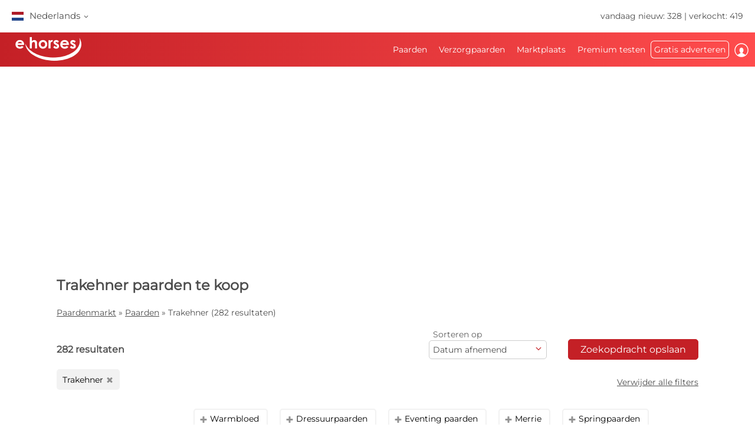

--- FILE ---
content_type: text/html; charset=utf-8
request_url: https://www.ehorses.nl/paardenkoop/trakehner.html
body_size: 64350
content:
<!DOCTYPE html>


<html lang="nl">
<head>
	<meta charset="UTF-8">
	
		<meta name="robots" content="index,follow" />
	

	<title>Trakehner paarden te koop | ehorses.nl</title>
	<meta name="description" content="Trakehner paard te koop &#10004; Bekijk de aanbiedingen op &#39;s werelds grootste paardenmarkt &#9658; Vind nu jouw droompaard!" />
	<meta name="author" content="ehorses GmbH &amp; Co. KG" />
	<meta name="viewport" content="width=device-width, initial-scale=1, minimum-scale=1.0" />

	
	<meta property="og:image" content="https://www.ehorses.nl/grafiken/ehorses_logo_200x200.jpg" />
	<meta property="og:image:secure_url" content="https://www.ehorses.nl/grafiken/ehorses_logo_200x200.jpg" />
	<meta property="og:url" content="https://www.ehorses.nl/paardenkoop/trakehner.html" />
	<meta property="og:title" content="Trakehner paarden te koop | ehorses.nl" />
	<meta property="og:type" content="website" />
	<meta property="og:description" content="Trakehner paard te koop &#10004; Bekijk de aanbiedingen op &#39;s werelds grootste paardenmarkt &#9658; Vind nu jouw droompaard!" />
	<meta property="fb:app_id" content="1383102931943086" />
	

	<link rel="canonical" href="https://www.ehorses.nl/paardenkoop/trakehner.html" />

	<link rel="apple-touch-icon" sizes="152x152" href="/favicon/apple-touch-icon-152x152.png" />
	<link rel="apple-touch-icon" sizes="144x144" href="/favicon/apple-touch-icon-144x144.png" />
	<link rel="apple-touch-icon" sizes="120x120" href="/favicon/apple-touch-icon-120x120.png" />
	<link rel="apple-touch-icon" sizes="114x114" href="/favicon/apple-touch-icon-114x114.png" />
	<link rel="apple-touch-icon" sizes="76x76" href="/favicon/apple-touch-icon-76x76.png" />
	<link rel="apple-touch-icon" sizes="72x72" href="/favicon/apple-touch-icon-72x72.png" />
	<link rel="apple-touch-icon" sizes="57x57" href="/favicon/apple-touch-icon-57x57.png" />
	<link rel="apple-touch-icon" href="/favicon/apple-touch-icon-precomposed.png" />
	<link rel="icon" type="image/png" href="/favicon/favicon-32.png" sizes="32x32" />
	<link rel="icon" type="image/png" href="/favicon/favicon-24.png" sizes="24x24" />
	<link rel="icon" type="image/png" href="/favicon/favicon-16.png" sizes="16x16" />
	<link rel="shortcut icon" href="/favicon/favicon.ico" />

	<link rel="preconnect" href="//media.ehorses.de" />
	<link rel="dns-prefetch" href="//media.ehorses.de" />
	<link rel="dns-prefetch" href="//www.googletagservices.com" />
	<link rel="dns-prefetch" href="//www.googletagmanager.com" />
	<link rel="dns-prefetch" href="//www.google-analytics.com" />
	

<link rel="alternate" hreflang="x-default" href="https://www.ehorses.com/buy-horse/trakehner.html"/>
<link rel="alternate" hreflang="de-DE" href="https://www.ehorses.de/pferdekauf/trakehner.html"/>
<link rel="alternate" hreflang="de-AT" href="https://www.ehorses.at/pferdekauf/trakehner.html"/>
<link rel="alternate" hreflang="de-CH" href="https://www.ehorses.ch/pferdekauf/trakehner.html"/>
<link rel="alternate" hreflang="de" href="https://www.ehorses.de/pferdekauf/trakehner.html"/>
<link rel="alternate" hreflang="nl-BE" href="https://www.ehorses.be/paardenkoop/trakehner.html"/>
<link rel="alternate" hreflang="nl" href="https://www.ehorses.nl/paardenkoop/trakehner.html"/>
<link rel="alternate" hreflang="en-GB" href="https://www.ehorses.co.uk/buy-horse/trakehner.html"/>
<link rel="alternate" hreflang="en-US" href="https://www.ehorses.com/buy-horse/trakehner.html"/>
<link rel="alternate" hreflang="en" href="https://www.ehorses.com/buy-horse/trakehner.html"/>
<link rel="alternate" hreflang="es" href="https://www.ehorses.es/comprar-caballo/trakehner.html"/>
<link rel="alternate" hreflang="fr" href="https://www.ehorses.fr/acheter-un-cheval/trakehner.html"/>
<link rel="alternate" hreflang="pl" href="https://www.ehorses.pl/kup-konia/kon-trakenski.html"/>
<link rel="alternate" hreflang="it" href="https://www.ehorses.it/acquisto-cavalli/trakehner.html"/>

	<link rel="preload" href="/css/fonts/ehorsesfont.woff?v=3" as="font" crossorigin />
	<link rel="preload" href="/css/fonts/material-symbols-rounded.woff2" as="font" crossorigin />
	
	<link href="/bundles/styles/searchresults?v=7LQBWV8V5OK41F3oWfPoQ383tx8yAnR_tTfrthJB45k1" rel="stylesheet"/>

	
	
			<link rel="preload" href="https://cdn.ehorses.media/image/blur/eyecatcher/3d2f0634-4f91-4a25-b25b-a58211c51cf4.jpg" as="image" />
		<script type='application/ld+json'>{"@context":"https://schema.org","@type":"ItemList","itemListElement":[{"@type":"ListItem","position":1,"item":{"@type":"Product","name":"Bildsch\u00F6ne Stute f\u00FCrs gro\u00DFe Viereck!","url":"https://www.ehorses.nl/trakehner-merrie-4jaar-168-cm-donkerbruin-dressuurpaard-nidderau/4717193.html","image":["https://cdn.ehorses.media/image/xxl/trakehner-merrie-4jaar-168-cm-donkerbruin-dressuurpaard-nidderau_3d2f0634-4f91-4a25-b25b-a58211c51cf4.jpg","https://cdn.ehorses.media/image/xxl/trakehner-merrie-4jaar-168-cm-donkerbruin-dressuurpaard-nidderau_47ca7e1d-1144-413b-92a6-38f843e513f4.jpg","https://cdn.ehorses.media/image/xxl/trakehner-merrie-4jaar-168-cm-donkerbruin-dressuurpaard-nidderau_bb390b86-cac0-47bd-847c-fa549c466df2.jpg","https://cdn.ehorses.media/image/xxl/trakehner-merrie-4jaar-168-cm-donkerbruin-dressuurpaard-nidderau_53fd8610-29ad-4b24-8a8c-f3a8712f1e8e.jpg"],"offers":{"@type":"Offer","Price":25000,"PriceCurrency":"EUR"}}},{"@type":"ListItem","position":2,"item":{"@type":"Product","name":"JUWEL F\u00DCR ZUCHT UND SPORT  traumhafter ALLROUNDER mit gro\u00DFem HERZ","url":"https://www.ehorses.nl/trakehner-hengst-3jaar-167-cm-bruin-eventingpaard-fokpaard-springpaard-dressuurpaard-bosau/4713356.html","image":["https://cdn.ehorses.media/image/xxl/trakehner-hengst-3jaar-167-cm-bruin-eventingpaard-fokpaard-springpaard-dressuurpaard-bosau_edcb5b64-98af-4895-8596-3eab22ae2cc4.jpg","https://cdn.ehorses.media/image/xxl/trakehner-hengst-3jaar-167-cm-bruin-eventingpaard-fokpaard-springpaard-dressuurpaard-bosau_2e7e2fe6-74be-4318-836b-5d010c505fd2.jpg","https://cdn.ehorses.media/image/xxl/trakehner-hengst-3jaar-167-cm-bruin-eventingpaard-fokpaard-springpaard-dressuurpaard-bosau_cdb8c7b1-27c6-4cc9-b3c0-59d3cd8d90f2.jpg","https://cdn.ehorses.media/image/xxl/trakehner-hengst-3jaar-167-cm-bruin-eventingpaard-fokpaard-springpaard-dressuurpaard-bosau_75d4b797-4b31-459a-b605-eb97ee228447.jpg","https://cdn.ehorses.media/image/xxl/trakehner-hengst-3jaar-167-cm-bruin-eventingpaard-fokpaard-springpaard-dressuurpaard-bosau_cd82bfd1-d5b8-4ea4-8e3f-389fb1940706.jpg","https://cdn.ehorses.media/image/xxl/trakehner-hengst-3jaar-167-cm-bruin-eventingpaard-fokpaard-springpaard-dressuurpaard-bosau_ccaaee92-e3a9-4664-a90f-a49209a4d4e3.jpg","https://cdn.ehorses.media/image/xxl/trakehner-hengst-3jaar-167-cm-bruin-eventingpaard-fokpaard-springpaard-dressuurpaard-bosau_bad00c19-7aa7-419b-89ef-f47db8c01137.jpg","https://cdn.ehorses.media/image/xxl/trakehner-hengst-3jaar-167-cm-bruin-eventingpaard-fokpaard-springpaard-dressuurpaard-bosau_3ae63f97-7d3f-49a5-9a45-4d2496be4460.jpg","https://cdn.ehorses.media/image/xxl/trakehner-hengst-3jaar-167-cm-bruin-eventingpaard-fokpaard-springpaard-dressuurpaard-bosau_f2f1fc21-04f4-46dc-9c9a-cff0ea36a55d.jpg","https://cdn.ehorses.media/image/xxl/trakehner-hengst-3jaar-167-cm-bruin-eventingpaard-fokpaard-springpaard-dressuurpaard-bosau_ce4fd642-cf5a-402b-828f-30cc3d151b79.jpg","https://cdn.ehorses.media/image/xxl/trakehner-hengst-3jaar-167-cm-bruin-eventingpaard-fokpaard-springpaard-dressuurpaard-bosau_abd34432-8e93-4fdb-af2a-a0287e7046c6.jpg","https://cdn.ehorses.media/image/xxl/trakehner-hengst-3jaar-167-cm-bruin-eventingpaard-fokpaard-springpaard-dressuurpaard-bosau_09aa7ce3-64b4-44a0-83af-dd469bac6826.jpg"],"offers":{"@type":"Offer","Price":0,"PriceCurrency":"EUR"}}},{"@type":"ListItem","position":3,"item":{"@type":"Product","name":"Leichtrittiger Wallach mit bestem Charakter!","url":"https://www.ehorses.nl/trakehner-ruin-6jaar-175-cm-bruin-dressuurpaard-padenstedt/4682918.html","image":["https://cdn.ehorses.media/image/xxl/trakehner-ruin-6jaar-175-cm-bruin-dressuurpaard-padenstedt_d4eb40e4-03c5-4c8c-aaac-6476559867d0.jpg","https://cdn.ehorses.media/image/xxl/trakehner-ruin-6jaar-175-cm-bruin-dressuurpaard-padenstedt_1d212b3d-4ae5-4a6d-a444-df92675062c7.jpg","https://cdn.ehorses.media/image/xxl/trakehner-ruin-6jaar-175-cm-bruin-dressuurpaard-padenstedt_0138fb52-c58d-4b34-abc5-0189001d3ef8.jpg","https://cdn.ehorses.media/image/xxl/trakehner-ruin-6jaar-175-cm-bruin-dressuurpaard-padenstedt_fb98401a-88fc-4bec-a48b-33ee7c1f1efe.jpg","https://cdn.ehorses.media/image/xxl/trakehner-ruin-6jaar-175-cm-bruin-dressuurpaard-padenstedt_681d4b21-4d17-4447-bdad-f8cb53d9db6a.jpg","https://cdn.ehorses.media/image/xxl/trakehner-ruin-6jaar-175-cm-bruin-dressuurpaard-padenstedt_7a0b684b-dfa4-4fa5-b5b4-41edd3a5c927.jpg","https://cdn.ehorses.media/image/xxl/trakehner-ruin-6jaar-175-cm-bruin-dressuurpaard-padenstedt_aea76338-76c4-46cd-94e8-6bca06312c7f.jpg"],"offers":{"@type":"Offer","Price":0,"PriceCurrency":"EUR"}}},{"@type":"ListItem","position":4,"item":{"@type":"Product","name":"Vielversprechendes Nachwuchspferd","url":"https://www.ehorses.nl/trakehner-ruin-5jaar-170-cm-bruin-springpaard-eventingpaard-recreatiepaard-dressuurpaard-luebeck/4731615.html","image":["https://cdn.ehorses.media/image/xxl/trakehner-ruin-5jaar-170-cm-bruin-springpaard-eventingpaard-recreatiepaard-dressuurpaard-luebeck_5f17cc49-cd9f-40c0-bb90-c0ea15b4daeb.jpg","https://cdn.ehorses.media/image/xxl/trakehner-ruin-5jaar-170-cm-bruin-springpaard-eventingpaard-recreatiepaard-dressuurpaard-luebeck_98afc034-2b4a-4930-bd0b-95563f5151a1.jpg","https://cdn.ehorses.media/image/xxl/trakehner-ruin-5jaar-170-cm-bruin-springpaard-eventingpaard-recreatiepaard-dressuurpaard-luebeck_b6f9c27a-2b8d-445b-a8d3-3b42167e4eaa.jpg"],"offers":{"@type":"Offer","Price":0,"PriceCurrency":"EUR"}}},{"@type":"ListItem","position":5,"item":{"@type":"Product","name":"Zucht Stute / freizeitpferd","url":"https://www.ehorses.nl/trakehner-merrie-8jaar-163-cm-donkerbruin-fokpaard-recreatiepaard-sendenhorstsendenhorst/4695780.html","image":["https://cdn.ehorses.media/image/xxl/trakehner-merrie-8jaar-163-cm-donkerbruin-fokpaard-recreatiepaard-sendenhorstsendenhorst_35449398-570a-4060-abca-f56f56349439.jpg","https://cdn.ehorses.media/image/xxl/trakehner-merrie-8jaar-163-cm-donkerbruin-fokpaard-recreatiepaard-sendenhorstsendenhorst_cf80404e-7dde-4ec8-81d0-bc89cb69fe0d.jpg"],"offers":{"@type":"Offer","Price":5000,"PriceCurrency":"EUR"}}},{"@type":"ListItem","position":6,"item":{"@type":"Product","name":"Liebe Trakehner Stute mit top Abstammung","url":"https://www.ehorses.nl/trakehner-merrie-2jaar-zwart-fokpaard-eventingpaard-springpaard-dressuurpaard-penk/4730993.html","image":["https://cdn.ehorses.media/image/xxl/trakehner-merrie-2jaar-zwart-fokpaard-eventingpaard-springpaard-dressuurpaard-penk_2ed24e94-877e-4469-896f-275083340320.jpg","https://cdn.ehorses.media/image/xxl/trakehner-merrie-2jaar-zwart-fokpaard-eventingpaard-springpaard-dressuurpaard-penk_82c5696a-7b05-4cad-99dd-cb0872e2ff0c.jpg","https://cdn.ehorses.media/image/xxl/trakehner-merrie-2jaar-zwart-fokpaard-eventingpaard-springpaard-dressuurpaard-penk_6aea60c9-a87b-4bd6-b046-77de14a3f0ee.jpg","https://cdn.ehorses.media/image/xxl/trakehner-merrie-2jaar-zwart-fokpaard-eventingpaard-springpaard-dressuurpaard-penk_ec69eef3-4016-4117-bfcf-6cc6f1c7aed6.jpg","https://cdn.ehorses.media/image/xxl/trakehner-merrie-2jaar-zwart-fokpaard-eventingpaard-springpaard-dressuurpaard-penk_32151608-8728-415d-91f8-8043325cea33.jpg"],"offers":{"@type":"Offer","Price":0,"PriceCurrency":"EUR"}}},{"@type":"ListItem","position":7,"item":{"@type":"Product","name":"3-j\u00E4hriger Trakehner Wallach mit Charisma und Perspektive","url":"https://www.ehorses.nl/trakehner-ruin-4jaar-163-cm-donkerbruin-dressuurpaard-eventingpaard-springpaard-westerstede/4636928.html","image":["https://cdn.ehorses.media/image/xxl/trakehner-ruin-4jaar-163-cm-donkerbruin-dressuurpaard-eventingpaard-springpaard-westerstede_f30b01a0-d029-4013-9717-e1b8a85f42c6.jpg","https://cdn.ehorses.media/image/xxl/trakehner-ruin-4jaar-163-cm-donkerbruin-dressuurpaard-eventingpaard-springpaard-westerstede_9ae9e340-8fa5-4ef6-a317-2d3ee8aaef43.jpg","https://cdn.ehorses.media/image/xxl/trakehner-ruin-4jaar-163-cm-donkerbruin-dressuurpaard-eventingpaard-springpaard-westerstede_6ffd326e-1d6f-48f4-8dcc-4b32e9e0aa45.jpg","https://cdn.ehorses.media/image/xxl/trakehner-ruin-4jaar-163-cm-donkerbruin-dressuurpaard-eventingpaard-springpaard-westerstede_dac2a58a-8383-42eb-975b-c1a611210178.jpg","https://cdn.ehorses.media/image/xxl/trakehner-ruin-4jaar-163-cm-donkerbruin-dressuurpaard-eventingpaard-springpaard-westerstede_518094ae-da2a-449d-a5c2-543a8951c1d8.jpg","https://cdn.ehorses.media/image/xxl/trakehner-ruin-4jaar-163-cm-donkerbruin-dressuurpaard-eventingpaard-springpaard-westerstede_16d1d979-8976-4ab5-b6f6-3a66eca67452.jpg","https://cdn.ehorses.media/image/xxl/trakehner-ruin-4jaar-163-cm-donkerbruin-dressuurpaard-eventingpaard-springpaard-westerstede_6e2d9f4b-026e-405f-ab68-e1a7cf2b0314.jpg","https://cdn.ehorses.media/image/xxl/trakehner-ruin-4jaar-163-cm-donkerbruin-dressuurpaard-eventingpaard-springpaard-westerstede_eab9afbf-0853-4907-b25c-09368fcfe3f0.jpg","https://cdn.ehorses.media/image/xxl/trakehner-ruin-4jaar-163-cm-donkerbruin-dressuurpaard-eventingpaard-springpaard-westerstede_28fc3734-2bf2-45c3-adf6-bc75ff2c9939.jpg","https://cdn.ehorses.media/image/xxl/trakehner-ruin-4jaar-163-cm-donkerbruin-dressuurpaard-eventingpaard-springpaard-westerstede_5d359462-3a15-4a9e-a058-0c5454217246.jpg"],"offers":{"@type":"Offer","Price":0,"PriceCurrency":"EUR"}}},{"@type":"ListItem","position":8,"item":{"@type":"Product","name":"Toller Partner f\u00FCr Freizeit und Sport","url":"https://www.ehorses.nl/trakehner-ruin-5jaar-160-cm-bruin-dressuurpaard-springpaard-recreatiepaard-horn/4572241.html","image":["https://cdn.ehorses.media/image/xxl/trakehner-ruin-5jaar-160-cm-bruin-dressuurpaard-springpaard-recreatiepaard-horn_4f813b64-ba08-42f8-a242-a3911f36afaa.jpg","https://cdn.ehorses.media/image/xxl/trakehner-ruin-5jaar-160-cm-bruin-dressuurpaard-springpaard-recreatiepaard-horn_dab69958-7e72-4a3d-b77a-869ee995a951.jpg","https://cdn.ehorses.media/image/xxl/trakehner-ruin-5jaar-160-cm-bruin-dressuurpaard-springpaard-recreatiepaard-horn_babd668b-a308-47d8-b68d-b8f2d0f35b97.jpg"],"offers":{"@type":"Offer","Price":14500,"PriceCurrency":"EUR"}}},{"@type":"ListItem","position":9,"item":{"@type":"Product","name":"Springveranlagter Fuchswallach mit sehr guten GGA und super Wesen","url":"https://www.ehorses.nl/trakehner-ruin-5jaar-167-cm-vos-springpaard-eventingpaard-recreatiepaard-dressuurpaard-wolfhagen/4728957.html","image":["https://cdn.ehorses.media/image/xxl/trakehner-ruin-5jaar-167-cm-vos-springpaard-eventingpaard-recreatiepaard-dressuurpaard-wolfhagen_b4389834-f8ff-4cfc-a45a-e110f25a1504.jpg","https://cdn.ehorses.media/image/xxl/trakehner-ruin-5jaar-167-cm-vos-springpaard-eventingpaard-recreatiepaard-dressuurpaard-wolfhagen_edd07326-0a73-406d-b181-510d3a77ad18.jpg","https://cdn.ehorses.media/image/xxl/trakehner-ruin-5jaar-167-cm-vos-springpaard-eventingpaard-recreatiepaard-dressuurpaard-wolfhagen_d400b961-8ec3-4ef7-8b02-2fc3acacfe94.jpg","https://cdn.ehorses.media/image/xxl/trakehner-ruin-5jaar-167-cm-vos-springpaard-eventingpaard-recreatiepaard-dressuurpaard-wolfhagen_c7d20986-43d4-42fb-bc15-1b54937289f9.jpg"],"offers":{"@type":"Offer","Price":0,"PriceCurrency":"EUR"}}},{"@type":"ListItem","position":10,"item":{"@type":"Product","name":"Gro\u00DFrahmige Dressur-Stute mit bester Perspektive","url":"https://www.ehorses.nl/trakehner-merrie-6jaar-174-cm-zwartbruin-dressuurpaard-fokpaard-recreatiepaard-wolfhagen/4728918.html","image":["https://cdn.ehorses.media/image/xxl/trakehner-merrie-6jaar-174-cm-zwartbruin-dressuurpaard-fokpaard-recreatiepaard-wolfhagen_130b9b5a-7568-4a02-ad0a-dcc67b01f688.jpg","https://cdn.ehorses.media/image/xxl/trakehner-merrie-6jaar-174-cm-zwartbruin-dressuurpaard-fokpaard-recreatiepaard-wolfhagen_141891b1-7032-4e4e-9e1f-d66a148595a1.jpg","https://cdn.ehorses.media/image/xxl/trakehner-merrie-6jaar-174-cm-zwartbruin-dressuurpaard-fokpaard-recreatiepaard-wolfhagen_6e41dbf8-b293-4f9d-88ee-ddf8a8463f93.jpg","https://cdn.ehorses.media/image/xxl/trakehner-merrie-6jaar-174-cm-zwartbruin-dressuurpaard-fokpaard-recreatiepaard-wolfhagen_f1b401d0-ebe6-48f0-b588-8d246605726a.jpg","https://cdn.ehorses.media/image/xxl/trakehner-merrie-6jaar-174-cm-zwartbruin-dressuurpaard-fokpaard-recreatiepaard-wolfhagen_119ba5f2-86f9-4ee6-8ab6-894c4f4c5d8a.jpg"],"offers":{"@type":"Offer","Price":0,"PriceCurrency":"EUR"}}},{"@type":"ListItem","position":11,"item":{"@type":"Product","name":"Bildsch\u00F6ne 5j\u00E4hr. Trakehner Stute - Charakter 10,0","url":"https://www.ehorses.nl/trakehner-merrie-5jaar-167-cm-vos-dressuurpaard-waakirchen/4640393.html","image":["https://cdn.ehorses.media/image/xxl/trakehner-merrie-5jaar-167-cm-vos-dressuurpaard-waakirchen_655d729b-024d-4254-8c1f-1a1b4d353df0.jpg","https://cdn.ehorses.media/image/xxl/trakehner-merrie-5jaar-167-cm-vos-dressuurpaard-waakirchen_ffa926be-8999-4b04-9564-05310aa98d2b.jpg","https://cdn.ehorses.media/image/xxl/trakehner-merrie-5jaar-167-cm-vos-dressuurpaard-waakirchen_d0c686bb-9c19-4912-b1f9-2967f6f18391.jpg","https://cdn.ehorses.media/image/xxl/trakehner-merrie-5jaar-167-cm-vos-dressuurpaard-waakirchen_9f5f109c-8bfc-4994-a4fe-17efb6ebb8c2.jpg","https://cdn.ehorses.media/image/xxl/trakehner-merrie-5jaar-167-cm-vos-dressuurpaard-waakirchen_8d4f6521-0392-4019-b6d3-2745f94476f8.jpg","https://cdn.ehorses.media/image/xxl/trakehner-merrie-5jaar-167-cm-vos-dressuurpaard-waakirchen_5374d5ed-4f8a-454f-b4f1-deaf11673e20.jpg","https://cdn.ehorses.media/image/xxl/trakehner-merrie-5jaar-167-cm-vos-dressuurpaard-waakirchen_e09f5bbe-a298-4583-a9d5-eee56f06a0af.jpg","https://cdn.ehorses.media/image/xxl/trakehner-merrie-5jaar-167-cm-vos-dressuurpaard-waakirchen_11ece822-3881-4132-90f0-a40584f3ed3b.jpg","https://cdn.ehorses.media/image/xxl/trakehner-merrie-5jaar-167-cm-vos-dressuurpaard-waakirchen_46e8af0c-6592-4125-9dba-533d233a408f.jpg","https://cdn.ehorses.media/image/xxl/trakehner-merrie-5jaar-167-cm-vos-dressuurpaard-waakirchen_5b28f25a-2226-41a0-b69e-bee86f5aeb3a.jpg"],"offers":{"@type":"Offer","Price":0,"PriceCurrency":"EUR"}}},{"@type":"ListItem","position":12,"item":{"@type":"Product","name":"Chicer Schimmelwallach mit einen sehr feinen Charakter","url":"https://www.ehorses.nl/trakehner-ruin-4jaar-163-cm-schimmel-dressuurpaard-eventingpaard-springpaard-recreatiepaard-wolfhagen/4727997.html","image":["https://cdn.ehorses.media/image/xxl/trakehner-ruin-4jaar-163-cm-schimmel-dressuurpaard-eventingpaard-springpaard-recreatiepaard-wolfhagen_72503379-89ad-4037-93fe-529bab937207.jpg","https://cdn.ehorses.media/image/xxl/trakehner-ruin-4jaar-163-cm-schimmel-dressuurpaard-eventingpaard-springpaard-recreatiepaard-wolfhagen_19cc8d7a-5040-482c-bef9-4a3aec103e04.jpg","https://cdn.ehorses.media/image/xxl/trakehner-ruin-4jaar-163-cm-schimmel-dressuurpaard-eventingpaard-springpaard-recreatiepaard-wolfhagen_27d812b7-6e74-437f-afa4-8eed7f604fdb.jpg","https://cdn.ehorses.media/image/xxl/trakehner-ruin-4jaar-163-cm-schimmel-dressuurpaard-eventingpaard-springpaard-recreatiepaard-wolfhagen_f4575b46-b98f-49de-8b7a-e9918b064727.jpg"],"offers":{"@type":"Offer","Price":0,"PriceCurrency":"EUR"}}},{"@type":"ListItem","position":13,"item":{"@type":"Product","name":"Blut des Buddenbrock/Donaumonarch/Gribaldi Stute 3 J","url":"https://www.ehorses.nl/trakehner-merrie-4jaar-166-cm-bruin-dressuurpaard-fokpaard-eventingpaard-recreatiepaard-grossenkneten/4683104.html","image":["https://cdn.ehorses.media/image/xxl/trakehner-merrie-4jaar-166-cm-bruin-dressuurpaard-fokpaard-eventingpaard-recreatiepaard-grossenkneten_bdb588b7-4d1b-493c-adac-07823c249f7b.jpg","https://cdn.ehorses.media/image/xxl/trakehner-merrie-4jaar-166-cm-bruin-dressuurpaard-fokpaard-eventingpaard-recreatiepaard-grossenkneten_7bc004d7-eb56-428a-9d4d-f15dda304025.jpg","https://cdn.ehorses.media/image/xxl/trakehner-merrie-4jaar-166-cm-bruin-dressuurpaard-fokpaard-eventingpaard-recreatiepaard-grossenkneten_3eb93413-121d-41fd-a3ca-437b72604316.jpg"],"offers":{"@type":"Offer","Price":0,"PriceCurrency":"EUR"}}},{"@type":"ListItem","position":14,"item":{"@type":"Product","name":"Warum nicht direkt beim Z\u00FCchter kaufen?","url":"https://www.ehorses.nl/trakehner-merrie-5jaar-168-cm-kan-schimmel-zijn-eventingpaard-fokpaard-recreatiepaard-dressuurpaard-grossenkneten/4599953.html","image":["https://cdn.ehorses.media/image/xxl/trakehner-merrie-5jaar-168-cm-kan-schimmel-zijn-eventingpaard-fokpaard-recreatiepaard-dressuurpaard-grossenkneten_da8284ed-34be-4d50-8ccd-41e6cec04f3c.jpg","https://cdn.ehorses.media/image/xxl/trakehner-merrie-5jaar-168-cm-kan-schimmel-zijn-eventingpaard-fokpaard-recreatiepaard-dressuurpaard-grossenkneten_f5c0a731-34ee-4642-a23f-813fb25d4c34.jpg","https://cdn.ehorses.media/image/xxl/trakehner-merrie-5jaar-168-cm-kan-schimmel-zijn-eventingpaard-fokpaard-recreatiepaard-dressuurpaard-grossenkneten_89b19592-8b2a-4b2b-87eb-4dc52d023b34.jpg","https://cdn.ehorses.media/image/xxl/trakehner-merrie-5jaar-168-cm-kan-schimmel-zijn-eventingpaard-fokpaard-recreatiepaard-dressuurpaard-grossenkneten_80cbbac1-b713-438f-a6ca-8063218991e5.jpg"],"offers":{"@type":"Offer","Price":0,"PriceCurrency":"EUR"}}},{"@type":"ListItem","position":15,"item":{"@type":"Product","name":"Pago Lu","url":"https://www.ehorses.nl/trakehner-ruin-13jaar-166-cm-bruin-dressuurpaard-wartenberg/4171821.html","image":["https://cdn.ehorses.media/image/xxl/trakehner-ruin-13jaar-166-cm-bruin-dressuurpaard-wartenberg_bdb61c16-19ca-4865-a2f9-e061bf5da4ad.jpg"],"offers":{"@type":"Offer","Price":25000,"PriceCurrency":"EUR"}}},{"@type":"ListItem","position":16,"item":{"@type":"Product","name":"Au\u00DFergew\u00F6hnlicher Trakehner-Junghengst v. Kwahu-Axis-Caprimond","url":"https://www.ehorses.nl/trakehner-hengst-4jaar-165-cm-zwart-dressuurpaard-suhlendorf/4700346.html","image":["https://cdn.ehorses.media/image/xxl/trakehner-hengst-4jaar-165-cm-zwart-dressuurpaard-suhlendorf_411494bb-056c-4efc-8a75-87f9c3d5d6fe.jpg"],"offers":{"@type":"Offer","Price":0,"PriceCurrency":"EUR"}}},{"@type":"ListItem","position":17,"item":{"@type":"Product","name":"Bewegungsstarkes Championats-Hengstfohlen mit Top-Pedigree","url":"https://www.ehorses.nl/trakehner-hengst-1jaar-donkere-vos-dressuurpaard-fokpaard-eventingpaard-springpaard-graditz/4616855.html","image":["https://cdn.ehorses.media/image/xxl/trakehner-hengst-1jaar-donkere-vos-dressuurpaard-fokpaard-eventingpaard-springpaard-graditz_f50ad824-742d-4f3c-b024-c625c127b15a.jpg","https://cdn.ehorses.media/image/xxl/trakehner-hengst-1jaar-donkere-vos-dressuurpaard-fokpaard-eventingpaard-springpaard-graditz_5d89baa5-b081-4727-8e66-fb17dd8b9261.jpg","https://cdn.ehorses.media/image/xxl/trakehner-hengst-1jaar-donkere-vos-dressuurpaard-fokpaard-eventingpaard-springpaard-graditz_cb913343-eab3-4ae8-a013-836946e65906.jpg","https://cdn.ehorses.media/image/xxl/trakehner-hengst-1jaar-donkere-vos-dressuurpaard-fokpaard-eventingpaard-springpaard-graditz_49c23ff6-9ba2-4949-8028-e77ac8c59483.jpg","https://cdn.ehorses.media/image/xxl/trakehner-hengst-1jaar-donkere-vos-dressuurpaard-fokpaard-eventingpaard-springpaard-graditz_556c4577-093f-4b1c-a835-9cf9dda0be1f.jpg"],"offers":{"@type":"Offer","Price":4900,"PriceCurrency":"EUR"}}},{"@type":"ListItem","position":18,"item":{"@type":"Product","name":"Bildh\u00FCbsche Championats-Stute mit gro\u00DFen Potential","url":"https://www.ehorses.nl/trakehner-merrie-4jaar-162-cm-donkerbruin-dressuurpaard-fokpaard-colmnitz/4616380.html","image":["https://cdn.ehorses.media/image/xxl/trakehner-merrie-4jaar-162-cm-donkerbruin-dressuurpaard-fokpaard-colmnitz_159372e6-1279-41c9-a544-6ff66ba4e8ce.jpg","https://cdn.ehorses.media/image/xxl/trakehner-merrie-4jaar-162-cm-donkerbruin-dressuurpaard-fokpaard-colmnitz_8a4417d5-1694-4fbe-8bd4-a91eeffc475d.jpg","https://cdn.ehorses.media/image/xxl/trakehner-merrie-4jaar-162-cm-donkerbruin-dressuurpaard-fokpaard-colmnitz_8b973f85-a0a9-431b-a40d-5dcbb9144f21.jpg","https://cdn.ehorses.media/image/xxl/trakehner-merrie-4jaar-162-cm-donkerbruin-dressuurpaard-fokpaard-colmnitz_c3668cd6-be85-4462-ab1c-3651b2eb4e16.jpg","https://cdn.ehorses.media/image/xxl/trakehner-merrie-4jaar-162-cm-donkerbruin-dressuurpaard-fokpaard-colmnitz_7e16fa1a-a157-40a0-80cc-f7dc7dac66f0.jpg"],"offers":{"@type":"Offer","Price":9900,"PriceCurrency":"EUR"}}},{"@type":"ListItem","position":19,"item":{"@type":"Product","name":"3 j\u00E4hriger Wallach von Gaspard","url":"https://www.ehorses.nl/trakehner-ruin-4jaar-165-cm-donkerbruin-dressuurpaard-springpaard-recreatiepaard-ihlow-ludwigsdorfihlow/4703921.html","image":["https://cdn.ehorses.media/image/xxl/trakehner-ruin-4jaar-165-cm-donkerbruin-dressuurpaard-springpaard-recreatiepaard-ihlow-ludwigsdorfihlow_44a3832a-27ba-4d9c-bb3b-cf4657eae907.jpg","https://cdn.ehorses.media/image/xxl/trakehner-ruin-4jaar-165-cm-donkerbruin-dressuurpaard-springpaard-recreatiepaard-ihlow-ludwigsdorfihlow_c1f4d17d-a034-4adb-ad36-bf45ad925baf.jpg","https://cdn.ehorses.media/image/xxl/trakehner-ruin-4jaar-165-cm-donkerbruin-dressuurpaard-springpaard-recreatiepaard-ihlow-ludwigsdorfihlow_8ac47609-d6e3-4abb-b075-4453a0e58102.jpg","https://cdn.ehorses.media/image/xxl/trakehner-ruin-4jaar-165-cm-donkerbruin-dressuurpaard-springpaard-recreatiepaard-ihlow-ludwigsdorfihlow_fc66e322-7605-404a-8164-0c4219df44bc.jpg","https://cdn.ehorses.media/image/xxl/trakehner-ruin-4jaar-165-cm-donkerbruin-dressuurpaard-springpaard-recreatiepaard-ihlow-ludwigsdorfihlow_28604b87-a9f5-43b2-9b49-697c8e7222cc.jpg","https://cdn.ehorses.media/image/xxl/trakehner-ruin-4jaar-165-cm-donkerbruin-dressuurpaard-springpaard-recreatiepaard-ihlow-ludwigsdorfihlow_9c513c18-79e9-413d-bf95-4cc111aa4ec8.jpg"],"offers":{"@type":"Offer","Price":11000,"PriceCurrency":"EUR"}}},{"@type":"ListItem","position":20,"item":{"@type":"Product","name":"Sch\u00F6ne und elegante Stute mit super GGA","url":"https://www.ehorses.nl/trakehner-merrie-5jaar-171-cm-donkerbruin-dressuurpaard-eventingpaard-springpaard-recreatiepaard-hohenfelde/4724931.html","image":["https://cdn.ehorses.media/image/xxl/trakehner-merrie-5jaar-171-cm-donkerbruin-dressuurpaard-eventingpaard-springpaard-recreatiepaard-hohenfelde_8fba7b1f-70d8-40ae-8021-7f5ec9625d45.jpg","https://cdn.ehorses.media/image/xxl/trakehner-merrie-5jaar-171-cm-donkerbruin-dressuurpaard-eventingpaard-springpaard-recreatiepaard-hohenfelde_07537d87-4c1b-47d8-b23b-d1aec9c145c8.jpg","https://cdn.ehorses.media/image/xxl/trakehner-merrie-5jaar-171-cm-donkerbruin-dressuurpaard-eventingpaard-springpaard-recreatiepaard-hohenfelde_7d66b71b-59df-4bbd-a390-948891051b8e.jpg","https://cdn.ehorses.media/image/xxl/trakehner-merrie-5jaar-171-cm-donkerbruin-dressuurpaard-eventingpaard-springpaard-recreatiepaard-hohenfelde_3b074fd0-a93c-444f-92bc-1cc6c7b08eb1.jpg","https://cdn.ehorses.media/image/xxl/trakehner-merrie-5jaar-171-cm-donkerbruin-dressuurpaard-eventingpaard-springpaard-recreatiepaard-hohenfelde_d2ec10a9-c17c-44bc-ad03-55a8382d9eba.jpg","https://cdn.ehorses.media/image/xxl/trakehner-merrie-5jaar-171-cm-donkerbruin-dressuurpaard-eventingpaard-springpaard-recreatiepaard-hohenfelde_59fec395-c9f9-4b5a-b4a6-d2c7cdf45403.jpg","https://cdn.ehorses.media/image/xxl/trakehner-merrie-5jaar-171-cm-donkerbruin-dressuurpaard-eventingpaard-springpaard-recreatiepaard-hohenfelde_e8a63a81-b09c-492e-8dba-642a1b92b4d8.jpg"],"offers":{"@type":"Offer","Price":0,"PriceCurrency":"EUR"}}}]}</script>
	
	<script type="text/javascript">dataLayer=[{
  "ehorses_site": "ehorses",
  "ehorses_discipline": [],
  "ehorses_type": [],
  "ehorses_zone": "ergebnisse",
  "ehorses_price": "",
  "ehorses_tld": "nl",
  "ehorses_lang": "nl",
  "ehorses_age": "",
  "ehorses_height": "",
  "ehorses_race": [
    "Trakehner"
  ],
  "ehorses_sex": "",
  "ehorses_user": "Basis",
  "ehorses_noAds": "0"
}];</script><script>(function(w,d,s,l,i){w[l]=w[l]||[];w[l].push({'gtm.start':new Date().getTime(),event:'gtm.js'});var f=d.getElementsByTagName(s)[0],j=d.createElement(s),dl=l!='dataLayer'?'&l='+l:'';j.async=true;j.src='https://www.googletagmanager.com/gtm.js?id='+i+dl;f.parentNode.insertBefore(j,f);})(window,document,'script','dataLayer','GTM-MGJGSL9V');</script>
	



	
	<script src="/js/ehorses.ppid.js" defer="defer"></script>
	
		<script defer = "defer" src=https://cdns.symplr.de/ehorses.nl/ehorses.js></script>
	

</head>

<body id="pages_searchresults" class="pages_searchresults">
	<noscript><iframe src="https://www.googletagmanager.com/ns.html?id=GTM-MGJGSL9V" height="0" width="0" style="display:none;visibility:hidden" title="Google Tagmanager"></iframe></noscript>

	<header>
	

<div id="headlinebar">
	


<div id="menueLang">
	<div class="flag nl">Nederlands <span class="iconfont fs12 va_mid">b</span></div>

	<div class="menueLangSub">
		
			<div class="language">
				<a href="https://www.ehorses.at/pferdekauf/trakehner.html" class="noline flag at">Deutsch</a>
			</div>
		
			<div class="language">
				<a href="https://www.ehorses.ch/pferdekauf/trakehner.html" class="noline flag ch">Deutsch</a>
			</div>
		
			<div class="language">
				<a href="https://www.ehorses.de/pferdekauf/trakehner.html" class="noline flag de">Deutsch</a>
			</div>
		
			<div class="language">
				<a href="https://www.ehorses.it/acquisto-cavalli/trakehner.html" class="noline flag it">Italiano</a>
			</div>
		
			<div class="language">
				<a href="https://www.ehorses.pl/kup-konia/kon-trakenski.html" class="noline flag pl">Polski</a>
			</div>
		
			<div class="language">
				<a href="https://www.ehorses.com/buy-horse/trakehner.html" class="noline flag us">English</a>
			</div>
		
			<div class="language">
				<a href="https://www.ehorses.co.uk/buy-horse/trakehner.html" class="noline flag gb">English</a>
			</div>
		
			<div class="language">
				<a href="https://www.ehorses.be/paardenkoop/trakehner.html" class="noline flag be">Nederlands</a>
			</div>
		
			<div class="language">
				<a href="https://www.ehorses.es/comprar-caballo/trakehner.html" class="noline flag es">Español</a>
			</div>
		
			<div class="language">
				<a href="https://www.ehorses.fr/acheter-un-cheval/trakehner.html" class="noline flag fr">Français</a>
			</div>
		
	</div>
</div>

	<div class="rightPart">
		<a href="https://www.ehorses.nl/actuele-nieuwe-paarden.html" class="noline">vandaag nieuw: 328</a> | <a href="https://www.ehorses.nl/static/soldhorses" class="noline">verkocht: 419</a>
	</div>
</div>

<div id="pagenav" class="is-flyoutnav-ready">
	<div id="flyoutnav-veil" class="flyoutnav-veil is-flyoutnav-veil-ready"></div>	
	<nav id="menubar" class="flyoutnav ">
		<div id="naviClose" class="flyoutnav--close iconfont">H</div>
		<div class="rightPart">
			<ul id="menu">
	<li id="menuMainItem-1" class="menuItem">
		

		<a href="/"   data-eventcategory="Hauptmenue" data-eventaction="Paarden">
			Paarden

			
		</a>

		
			<div class="iconfont submenuIcon">b</div>

			<div class="submenu nodisplay">
				<div class="arrow"></div>

				
					<ul>
						
							<li>
                                <a id='ff45ed26-f56f-4913-8cc9-14a314fa1db7' href="/paarden-te-koop"   class="menuSubItem " data-eventcategory="Hauptmenue" data-eventaction="Paarden" data-eventlabel="Paarden te koop">
                                    Paarden te koop
	                                
                                </a>
								
							</li>
						
							<li>
                                <a id='e92bd387-1361-4e07-8074-bce17358d259' href="/paardenkoop/pony.html"   class="menuSubItem " data-eventcategory="Hauptmenue" data-eventaction="Paarden" data-eventlabel="Pony&#39;s">
                                    Pony's
	                                
                                </a>
								
							</li>
						
							<li>
                                <a id='a1b27156-72ee-4447-87ee-7737c41054c0' href="/veulen"   class="menuSubItem " data-eventcategory="Hauptmenue" data-eventaction="Paarden" data-eventlabel="Veulens">
                                    Veulens
	                                
                                </a>
								
							</li>
						
							<li>
                                <a id='64fdfb4e-180f-4210-8d1a-d93081983fbd' href="/dekhengst"   class="menuSubItem " data-eventcategory="Hauptmenue" data-eventaction="Paarden" data-eventlabel="Dekhengsten">
                                    Dekhengsten
	                                
                                </a>
								
							</li>
						
							<li>
                                <a id='f96eadac-b245-4072-b742-59f82ea41f9f' href="/paardenkoop/dressuurpaarden.html"   class="menuSubItem " data-eventcategory="Hauptmenue" data-eventaction="Paarden" data-eventlabel="Dressuurpaarden">
                                    Dressuurpaarden
	                                
                                </a>
								
							</li>
						
							<li>
                                <a id='8298996a-c6a0-496e-be8f-b265a8e72879' href="/paardenkoop/springpaarden.html"   class="menuSubItem " data-eventcategory="Hauptmenue" data-eventaction="Paarden" data-eventlabel="Springpaarden">
                                    Springpaarden
	                                
                                </a>
								
							</li>
						
							<li>
                                <a id='dbbd84e3-f247-4647-bb9f-dbe096936d11' href="/paardenkoop/westernpaarden.html"   class="menuSubItem " data-eventcategory="Hauptmenue" data-eventaction="Paarden" data-eventlabel="Westernpaarden">
                                    Westernpaarden
	                                
		                                <span class="iconfont iconAfter">d</span>
	                                
                                </a>
								
								<div class="subsubmenu nodisplay">
									<ul> 
										
										<li>
											<a id='cba2ba00-b96b-11f0-b664-a8a1592ff240' 
											   href="/paardenkoop/westernpaarden.html" 
												 
												 
											   class="menuSubItem " 
											   data-eventcategory="Hauptmenue" 
											   data-eventaction="Westernpaarden" 
											   data-eventlabel="Western Riding">
												Western Riding
											</a>
										</li>   
										
										<li>
											<a id='cba2bb91-b96b-11f0-b664-a8a1592ff240' 
											   href="/paardenkoop/reining.html" 
												 
												 
											   class="menuSubItem " 
											   data-eventcategory="Hauptmenue" 
											   data-eventaction="Westernpaarden" 
											   data-eventlabel="Reining">
												Reining
											</a>
										</li>   
										
										<li>
											<a id='cba2bd1b-b96b-11f0-b664-a8a1592ff240' 
											   href="/paardenkoop/cowhorses.html" 
												 
												 
											   class="menuSubItem " 
											   data-eventcategory="Hauptmenue" 
											   data-eventaction="Westernpaarden" 
											   data-eventlabel="Cowhorse">
												Cowhorse
											</a>
										</li>   
										
										<li>
											<a id='cba2bea4-b96b-11f0-b664-a8a1592ff240' 
											   href="/paardenkoop/cuttinghorses.html" 
												 
												 
											   class="menuSubItem " 
											   data-eventcategory="Hauptmenue" 
											   data-eventaction="Westernpaarden" 
											   data-eventlabel="Cutting">
												Cutting
											</a>
										</li>   
										
										<li>
											<a id='cba2c02e-b96b-11f0-b664-a8a1592ff240' 
											   href="/paardenkoop/pleasurehorses.html" 
												 
												 
											   class="menuSubItem " 
											   data-eventcategory="Hauptmenue" 
											   data-eventaction="Westernpaarden" 
											   data-eventlabel="Western Pleasure">
												Western Pleasure
											</a>
										</li>   
										
										<li>
											<a id='cba2c1b7-b96b-11f0-b664-a8a1592ff240' 
											   href="/paardenkoop/trailhorses.html" 
												 
												 
											   class="menuSubItem " 
											   data-eventcategory="Hauptmenue" 
											   data-eventaction="Westernpaarden" 
											   data-eventlabel="Trail">
												Trail
											</a>
										</li>   
										
										<li>
											<a id='cba2c340-b96b-11f0-b664-a8a1592ff240' 
											   href="/paardenkoop/ranch-riding-horses.html" 
												 
												 
											   class="menuSubItem " 
											   data-eventcategory="Hauptmenue" 
											   data-eventaction="Westernpaarden" 
											   data-eventlabel="Versatility Ranch Horse">
												Versatility Ranch Horse
											</a>
										</li>   
										
									</ul>
								</div>
								
							</li>
						
							<li>
                                <a id='5c495174-d322-463a-ad3c-e7ecfb8e11cc' href="/paardenkoop/voltigepaarden.html"   class="menuSubItem " data-eventcategory="Hauptmenue" data-eventaction="Paarden" data-eventlabel="Voltigeerpaard">
                                    Voltigeerpaard
	                                
                                </a>
								
							</li>
						
							<li>
                                <a id='1c20fb61-45c1-4fad-8f9c-1d82a4b8eaac' href="/paardenkoop/recreatiepaarden.html"   class="menuSubItem " data-eventcategory="Hauptmenue" data-eventaction="Paarden" data-eventlabel="Recreatiepaarden">
                                    Recreatiepaarden
	                                
                                </a>
								
							</li>
						
							<li>
                                <a id='4d748682-2680-46c4-bbe8-828e43bffada' href="/topsellersearch"   class="menuSubItem " data-eventcategory="Hauptmenue" data-eventaction="Paarden" data-eventlabel="Verkopers">
                                    Verkopers
	                                
                                </a>
								
							</li>
						
							<li>
                                <a id='5bd7c34a-6a2b-4f58-8fee-5c16811adcc7' href="/horse/choosetype"   class="menuSubItem fwbold fw-bold" data-eventcategory="Hauptmenue" data-eventaction="Paarden" data-eventlabel="Advertentie plaatsen">
                                    Advertentie plaatsen
	                                
                                </a>
								
							</li>
						
					</ul>
				
			</div>
		
	</li>

	<li id="menuMainItem-2" class="menuItem">
		

		<a href="/horse-share"   data-eventcategory="Hauptmenue" data-eventaction="Verzorgpaarden">
			Verzorgpaarden

			
		</a>

		
			<div class="iconfont submenuIcon">b</div>

			<div class="submenu nodisplay">
				<div class="arrow"></div>

				
					<ul>
						
							<li>
                                <a id='7129fa17-a3c5-465b-9254-f8cb54105a65' href="/horse-share/ruiter-zoekt-paard"   class="menuSubItem " data-eventcategory="Hauptmenue" data-eventaction="Verzorgpaarden" data-eventlabel="Ruiter zoekt paard">
                                    Ruiter zoekt paard
	                                
                                </a>
								
							</li>
						
							<li>
                                <a id='c4589b4a-8e00-475d-80e4-91b6e6c6f350' href="/horse-share/paard-zoekt-ruiter"   class="menuSubItem " data-eventcategory="Hauptmenue" data-eventaction="Verzorgpaarden" data-eventlabel="Paard zoekt ruiter">
                                    Paard zoekt ruiter
	                                
                                </a>
								
							</li>
						
							<li>
                                <a id='159364d9-ce81-4c3a-b5fe-6e4cae8b82c6' href="/horse/create?type=4"   class="menuSubItem " data-eventcategory="Hauptmenue" data-eventaction="Verzorgpaarden" data-eventlabel="Advertentie plaatsen">
                                    Advertentie plaatsen
	                                
                                </a>
								
							</li>
						
					</ul>
				
			</div>
		
	</li>

	<li id="menuMainItem-7" class="menuItem">
		

		<a href="/tweedehands-marktplaats"   data-eventcategory="Hauptmenue" data-eventaction="Marktplaats">
			Marktplaats

			
		</a>

		
			<div class="iconfont submenuIcon">b</div>

			<div class="submenu nodisplay">
				<div class="arrow"></div>

				
					<ul>
						
							<li>
                                <a id='7a85cfb4-18fc-4800-b4eb-38d01a1954bf' href="/tweedehands-marktplaats/paarden"   class="menuSubItem " data-eventcategory="Hauptmenue" data-eventaction="Marktplaats" data-eventlabel="Voor het Paard">
                                    Voor het Paard
	                                
                                </a>
								
							</li>
						
							<li>
                                <a id='d6196e44-b30c-4b25-8103-d790ecb6018c' href="/tweedehands-marktplaats/ruiter"   class="menuSubItem " data-eventcategory="Hauptmenue" data-eventaction="Marktplaats" data-eventlabel="Voor de Ruiter">
                                    Voor de Ruiter
	                                
                                </a>
								
							</li>
						
							<li>
                                <a id='035b9e20-a3a5-4d9d-a6b0-80660d3f1a59' href="/tweedehands-marktplaats/stal"   class="menuSubItem " data-eventcategory="Hauptmenue" data-eventaction="Marktplaats" data-eventlabel="Rondom de stal">
                                    Rondom de stal
	                                
                                </a>
								
							</li>
						
							<li>
                                <a id='04feae5c-9b0a-4f50-97fa-a12458091945' href="/tweedehands-marktplaats/koets-en-rijtuigen"   class="menuSubItem " data-eventcategory="Hauptmenue" data-eventaction="Marktplaats" data-eventlabel="Koets en rijtuigen">
                                    Koets en rijtuigen
	                                
                                </a>
								
							</li>
						
							<li>
                                <a id='03E29A51-7DA6-4013-8A6C-C9FAA72E6707' href="/tweedehands-marktplaats/landbouwmachines"   class="menuSubItem " data-eventcategory="Hauptmenue" data-eventaction="Marktplaats" data-eventlabel="Landbouwmachines">
                                    Landbouwmachines
	                                
                                </a>
								
							</li>
						
							<li>
                                <a id='af460c49-67ed-4a2f-a27c-c069b5c5a0e4' href="/tweedehands-marktplaats/stal/vastgoed"   class="menuSubItem " data-eventcategory="Hauptmenue" data-eventaction="Marktplaats" data-eventlabel="Hippisch Vastgoed">
                                    Hippisch Vastgoed
	                                
                                </a>
								
							</li>
						
							<li>
                                <a id='73e11250-0827-4ff7-8d46-b7e6c09d88e0' href="/tweedehands-marktplaats/vacatures"   class="menuSubItem " data-eventcategory="Hauptmenue" data-eventaction="Marktplaats" data-eventlabel="Vacatures">
                                    Vacatures
	                                
                                </a>
								
							</li>
						
							<li>
                                <a id='383b8e3c-fdcb-4f7c-9ac4-44ffdf1486bd' href="/tweedehands-marktplaats/stallen-te-huur"   class="menuSubItem " data-eventcategory="Hauptmenue" data-eventaction="Marktplaats" data-eventlabel="Stallen te huur">
                                    Stallen te huur
	                                
                                </a>
								
							</li>
						
							<li>
                                <a id='701b9deb-1c24-44bc-b416-a227d60e6552' href="/tweedehands-marktplaats/ruitervakanties"   class="menuSubItem " data-eventcategory="Hauptmenue" data-eventaction="Marktplaats" data-eventlabel="Ruitervakanties">
                                    Ruitervakanties
	                                
                                </a>
								
							</li>
						
							<li>
                                <a id='2bb30b3b-bb40-474f-b7c7-bb91954814a3' href="/tweedehands-marktplaats/meer-dieren"   class="menuSubItem " data-eventcategory="Hauptmenue" data-eventaction="Marktplaats" data-eventlabel="Overige dieren">
                                    Overige dieren
	                                
                                </a>
								
							</li>
						
							<li>
                                <a id='ce442e7f-0ea6-488d-8f77-99d5de4f1067' href="/tweedehands-marktplaats/form"   class="menuSubItem fwbold fw-bold" data-eventcategory="Hauptmenue" data-eventaction="Marktplaats" data-eventlabel="Advertentie plaatsen">
                                    Advertentie plaatsen
	                                
                                </a>
								
							</li>
						
					</ul>
				
			</div>
		
	</li>

	<li id="menuMainItem-12" class="menuItem onlyTM showIcon showAlways">
		

		<a href="/premium/info"   data-eventcategory="Hauptmenue" data-eventaction="Premium testen">
			
				<span class="iconfont iconBefore">&#xe091;</span>
			Premium testen

			
				<span class="iconfont iconAfter">&#xe091;</span>
			
		</a>

		
	</li>

	<li id="menuMainItem-13" class="menuItem mobileOnly">
		

		<a href="https://info.ehorses.de/prices/prijzen" target='_blank'  data-eventcategory="Hauptmenue" data-eventaction="Prijsoverzicht">
			Prijsoverzicht

			
		</a>

		
	</li>

	<li id="menuMainItem-4" class="menuItem menu-link-choose-type showAlways">
		

		<a href="/horse/choosetype"   data-eventcategory="Hauptmenue" data-eventaction="Gratis adverteren">
			Gratis adverteren

			
		</a>

		
			<div class="iconfont submenuIcon">b</div>

			<div class="submenu nodisplay">
				<div class="arrow"></div>

				
					<ul>
						
							<li>
                                <a id='7d7b9b85-0c22-412f-90ec-e4a53819d3b5' href="/horse/choosetype"   class="menuSubItem fwbold fw-bold" data-eventcategory="Hauptmenue" data-eventaction="Gratis adverteren" data-eventlabel="Advertentie plaatsen">
                                    Advertentie plaatsen
	                                
                                </a>
								
							</li>
						
							<li>
                                <a id='c3ce4ab6-89fe-4c50-857e-dddade84eeb9' href="/premium/info"   class="menuSubItem navTipp" data-eventcategory="Hauptmenue" data-eventaction="Gratis adverteren" data-eventlabel="Premium verkoper worden &lt;span class=&#39;bg-secondary fc-white sizeS&#39;&gt;Tipp!&lt;/span&gt;">
                                    Premium verkoper worden <span class='bg-secondary fc-white sizeS'>Tipp!</span>
	                                
                                </a>
								
							</li>
						
							<li>
                                <a id='41200912-9261-4cc1-9fda-b1aa8566d76b' href="https://info.ehorses.de/prices/prijzen" target='_blank'  class="menuSubItem desktopOnly" data-eventcategory="Hauptmenue" data-eventaction="Gratis adverteren" data-eventlabel="Prijsoverzicht">
                                    Prijsoverzicht
	                                
                                </a>
								
							</li>
						
					</ul>
				
			</div>
		
	</li>

	<li id="menuMainItem-6" class="menuItem showIcon showAlways">
		
			<div id="myEhorsesAllNotifications" class="new-note"></div>
		

		<a href="/myehorses/index"   data-eventcategory="Hauptmenue" data-eventaction="Inloggen">
			
				<span class="iconfont iconBefore">&#xe093;</span>
			Inloggen

			
					<div class="sublogin">hier inloggen</div>
				
		</a>

		
	</li>
</ul>
		</div>
		
        <div id="menubarMenu" class="mobileOnly">
		    <div id="misc" class="p10 w100pro mt30">
			    <a href="/horse/choosetype" class="btnPetrol">Advertentie plaatsen</a>
		    </div>
	        
	        
                <div id="mobileLogin" class="p10 w100pro ">
            		<a href="https://www.ehorses.nl/account/login?ref=" class="btnGreyInv">Aanmelden</a>
            	</div>
            
	        
            <ul id="mobileMenu" class="mobileOnly">
	<li id="menuMainItem-14" class="menuItem category mobileOnly ">
		<a href="/myehorses/index"  class='red'  data-eventcategory="Hauptmenue" data-eventaction="Mijn ehorses">
			Mijn ehorses

			
		</a>
	
		
			<div class="iconfont submenuIcon navArrow">b</div>

			<div class="submenu nodisplay">
				<div class="arrow"></div>

				
					<ul class="mobileMenuList">
						
								<li>
									<a id='e2d8bf3a-0624-4b8e-bfab-57c50b7ad8b8' 
										href="/horse/choosetype" 
										 
										 
										class="myehorsessubitem" 
										data-eventcategory="Hauptmenue" 
										data-eventaction="Mijn ehorses" 
										data-eventlabel="Advertentie plaatsen">
										Advertentie plaatsen
									</a>
									
								</li>
						
								<li>
									<a id='myEhorsesMessagesMobile' 
										href="/myehorses/messages" 
										 
										 
										class="myehorsessubitem" 
										data-eventcategory="Hauptmenue" 
										data-eventaction="Mijn ehorses" 
										data-eventlabel="Mijn berichten">
										Mijn berichten
									</a>
									
								</li>
						
								<li>
									<a id='ac94c12e-6a98-4c87-8aa5-2b368df2cf58' 
										href="/myehorses/watchlist" 
										 
										 
										class="myehorsessubitem" 
										data-eventcategory="Hauptmenue" 
										data-eventaction="Mijn ehorses" 
										data-eventlabel="Mijn favorieten">
										Mijn favorieten
									</a>
									
								</li>
						
								<li>
									<a id='2acfb68d-da32-46ae-a769-7e5e078bc2a5' 
										href="/myehorses/management?submenu=pd" 
										 
										 
										class="myehorsessubitem" 
										data-eventcategory="Hauptmenue" 
										data-eventaction="Mijn ehorses" 
										data-eventlabel="Mijn account">
										Mijn account
									</a>
									
								</li>
						
					</ul>
				
			</div>
		
	</li>


<li class="category">Zoeken</li>


	<li id="menuMainItem-1" class="menuItem ">
		<a href="/"    data-eventcategory="Hauptmenue" data-eventaction="Paarden">
			Paarden

			
		</a>
	
		
			<div class="iconfont submenuIcon navArrow">b</div>

			<div class="submenu nodisplay">
				<div class="arrow"></div>

				
					<ul class="mobileMenuList">
						
								<li>
									<a id='ff45ed26-f56f-4913-8cc9-14a314fa1db7' 
										href="/paarden-te-koop" 
										 
										 
										class="" 
										data-eventcategory="Hauptmenue" 
										data-eventaction="Paarden" 
										data-eventlabel="Paarden te koop">
										Paarden te koop
									</a>
									
								</li>
						
								<li>
									<a id='e92bd387-1361-4e07-8074-bce17358d259' 
										href="/paardenkoop/pony.html" 
										 
										 
										class="" 
										data-eventcategory="Hauptmenue" 
										data-eventaction="Paarden" 
										data-eventlabel="Pony&#39;s">
										Pony's
									</a>
									
								</li>
						
								<li>
									<a id='a1b27156-72ee-4447-87ee-7737c41054c0' 
										href="/veulen" 
										 
										 
										class="" 
										data-eventcategory="Hauptmenue" 
										data-eventaction="Paarden" 
										data-eventlabel="Veulens">
										Veulens
									</a>
									
								</li>
						
								<li>
									<a id='64fdfb4e-180f-4210-8d1a-d93081983fbd' 
										href="/dekhengst" 
										 
										 
										class="" 
										data-eventcategory="Hauptmenue" 
										data-eventaction="Paarden" 
										data-eventlabel="Dekhengsten">
										Dekhengsten
									</a>
									
								</li>
						
								<li>
									<a id='f96eadac-b245-4072-b742-59f82ea41f9f' 
										href="/paardenkoop/dressuurpaarden.html" 
										 
										 
										class="" 
										data-eventcategory="Hauptmenue" 
										data-eventaction="Paarden" 
										data-eventlabel="Dressuurpaarden">
										Dressuurpaarden
									</a>
									
								</li>
						
								<li>
									<a id='8298996a-c6a0-496e-be8f-b265a8e72879' 
										href="/paardenkoop/springpaarden.html" 
										 
										 
										class="" 
										data-eventcategory="Hauptmenue" 
										data-eventaction="Paarden" 
										data-eventlabel="Springpaarden">
										Springpaarden
									</a>
									
								</li>
						
								<li>
									<a id='dbbd84e3-f247-4647-bb9f-dbe096936d11' 
										href="/paardenkoop/westernpaarden.html" 
										 
										 
										class="" 
										data-eventcategory="Hauptmenue" 
										data-eventaction="Paarden" 
										data-eventlabel="Westernpaarden">
										Westernpaarden
									</a>
									
										<div class="iconfont subsubmenuIcon navArrow">b</div>
										<div class="subsubmenu nodisplay">
	                                        <div class="arrow"></div>
											<ul class="mobileMenuList">
											
												<li>
													<a id='cba2ba00-b96b-11f0-b664-a8a1592ff240' 
		                                                href="/paardenkoop/westernpaarden.html" 
		                                                 
		                                                 
		                                                class="" 
		                                                data-eventcategory="Hauptmenue" 
		                                                data-eventaction="Paarden" 
		                                                data-eventlabel="Western Riding">
		                                                Western Riding
	                                                </a>
												</li>
											
												<li>
													<a id='cba2bb91-b96b-11f0-b664-a8a1592ff240' 
		                                                href="/paardenkoop/reining.html" 
		                                                 
		                                                 
		                                                class="" 
		                                                data-eventcategory="Hauptmenue" 
		                                                data-eventaction="Paarden" 
		                                                data-eventlabel="Reining">
		                                                Reining
	                                                </a>
												</li>
											
												<li>
													<a id='cba2bd1b-b96b-11f0-b664-a8a1592ff240' 
		                                                href="/paardenkoop/cowhorses.html" 
		                                                 
		                                                 
		                                                class="" 
		                                                data-eventcategory="Hauptmenue" 
		                                                data-eventaction="Paarden" 
		                                                data-eventlabel="Cowhorse">
		                                                Cowhorse
	                                                </a>
												</li>
											
												<li>
													<a id='cba2bea4-b96b-11f0-b664-a8a1592ff240' 
		                                                href="/paardenkoop/cuttinghorses.html" 
		                                                 
		                                                 
		                                                class="" 
		                                                data-eventcategory="Hauptmenue" 
		                                                data-eventaction="Paarden" 
		                                                data-eventlabel="Cutting">
		                                                Cutting
	                                                </a>
												</li>
											
												<li>
													<a id='cba2c02e-b96b-11f0-b664-a8a1592ff240' 
		                                                href="/paardenkoop/pleasurehorses.html" 
		                                                 
		                                                 
		                                                class="" 
		                                                data-eventcategory="Hauptmenue" 
		                                                data-eventaction="Paarden" 
		                                                data-eventlabel="Western Pleasure">
		                                                Western Pleasure
	                                                </a>
												</li>
											
												<li>
													<a id='cba2c1b7-b96b-11f0-b664-a8a1592ff240' 
		                                                href="/paardenkoop/trailhorses.html" 
		                                                 
		                                                 
		                                                class="" 
		                                                data-eventcategory="Hauptmenue" 
		                                                data-eventaction="Paarden" 
		                                                data-eventlabel="Trail">
		                                                Trail
	                                                </a>
												</li>
											
												<li>
													<a id='cba2c340-b96b-11f0-b664-a8a1592ff240' 
		                                                href="/paardenkoop/ranch-riding-horses.html" 
		                                                 
		                                                 
		                                                class="" 
		                                                data-eventcategory="Hauptmenue" 
		                                                data-eventaction="Paarden" 
		                                                data-eventlabel="Versatility Ranch Horse">
		                                                Versatility Ranch Horse
	                                                </a>
												</li>
											
											</ul>
										</div>
									
								</li>
						
								<li>
									<a id='5c495174-d322-463a-ad3c-e7ecfb8e11cc' 
										href="/paardenkoop/voltigepaarden.html" 
										 
										 
										class="" 
										data-eventcategory="Hauptmenue" 
										data-eventaction="Paarden" 
										data-eventlabel="Voltigeerpaard">
										Voltigeerpaard
									</a>
									
								</li>
						
								<li>
									<a id='1c20fb61-45c1-4fad-8f9c-1d82a4b8eaac' 
										href="/paardenkoop/recreatiepaarden.html" 
										 
										 
										class="" 
										data-eventcategory="Hauptmenue" 
										data-eventaction="Paarden" 
										data-eventlabel="Recreatiepaarden">
										Recreatiepaarden
									</a>
									
								</li>
						
								<li>
									<a id='4d748682-2680-46c4-bbe8-828e43bffada' 
										href="/topsellersearch" 
										 
										 
										class="" 
										data-eventcategory="Hauptmenue" 
										data-eventaction="Paarden" 
										data-eventlabel="Verkopers">
										Verkopers
									</a>
									
								</li>
						
								<li>
									<a id='5bd7c34a-6a2b-4f58-8fee-5c16811adcc7' 
										href="/horse/choosetype" 
										 
										 
										class="fwbold fw-bold" 
										data-eventcategory="Hauptmenue" 
										data-eventaction="Paarden" 
										data-eventlabel="Advertentie plaatsen">
										Advertentie plaatsen
									</a>
									
								</li>
						
					</ul>
				
			</div>
		
	</li>

	<li id="menuMainItem-2" class="menuItem ">
		<a href="/horse-share"    data-eventcategory="Hauptmenue" data-eventaction="Verzorgpaarden">
			Verzorgpaarden

			
		</a>
	
		
			<div class="iconfont submenuIcon navArrow">b</div>

			<div class="submenu nodisplay">
				<div class="arrow"></div>

				
					<ul class="mobileMenuList">
						
								<li>
									<a id='7129fa17-a3c5-465b-9254-f8cb54105a65' 
										href="/horse-share/ruiter-zoekt-paard" 
										 
										 
										class="" 
										data-eventcategory="Hauptmenue" 
										data-eventaction="Verzorgpaarden" 
										data-eventlabel="Ruiter zoekt paard">
										Ruiter zoekt paard
									</a>
									
								</li>
						
								<li>
									<a id='c4589b4a-8e00-475d-80e4-91b6e6c6f350' 
										href="/horse-share/paard-zoekt-ruiter" 
										 
										 
										class="" 
										data-eventcategory="Hauptmenue" 
										data-eventaction="Verzorgpaarden" 
										data-eventlabel="Paard zoekt ruiter">
										Paard zoekt ruiter
									</a>
									
								</li>
						
								<li>
									<a id='159364d9-ce81-4c3a-b5fe-6e4cae8b82c6' 
										href="/horse/create?type=4" 
										 
										 
										class="" 
										data-eventcategory="Hauptmenue" 
										data-eventaction="Verzorgpaarden" 
										data-eventlabel="Advertentie plaatsen">
										Advertentie plaatsen
									</a>
									
								</li>
						
					</ul>
				
			</div>
		
	</li>

	<li id="menuMainItem-7" class="menuItem ">
		<a href="/tweedehands-marktplaats"    data-eventcategory="Hauptmenue" data-eventaction="Marktplaats">
			Marktplaats

			
		</a>
	
		
			<div class="iconfont submenuIcon navArrow">b</div>

			<div class="submenu nodisplay">
				<div class="arrow"></div>

				
					<ul class="mobileMenuList">
						
								<li>
									<a id='7a85cfb4-18fc-4800-b4eb-38d01a1954bf' 
										href="/tweedehands-marktplaats/paarden" 
										 
										 
										class="" 
										data-eventcategory="Hauptmenue" 
										data-eventaction="Marktplaats" 
										data-eventlabel="Voor het Paard">
										Voor het Paard
									</a>
									
								</li>
						
								<li>
									<a id='d6196e44-b30c-4b25-8103-d790ecb6018c' 
										href="/tweedehands-marktplaats/ruiter" 
										 
										 
										class="" 
										data-eventcategory="Hauptmenue" 
										data-eventaction="Marktplaats" 
										data-eventlabel="Voor de Ruiter">
										Voor de Ruiter
									</a>
									
								</li>
						
								<li>
									<a id='035b9e20-a3a5-4d9d-a6b0-80660d3f1a59' 
										href="/tweedehands-marktplaats/stal" 
										 
										 
										class="" 
										data-eventcategory="Hauptmenue" 
										data-eventaction="Marktplaats" 
										data-eventlabel="Rondom de stal">
										Rondom de stal
									</a>
									
								</li>
						
								<li>
									<a id='04feae5c-9b0a-4f50-97fa-a12458091945' 
										href="/tweedehands-marktplaats/koets-en-rijtuigen" 
										 
										 
										class="" 
										data-eventcategory="Hauptmenue" 
										data-eventaction="Marktplaats" 
										data-eventlabel="Koets en rijtuigen">
										Koets en rijtuigen
									</a>
									
								</li>
						
								<li>
									<a id='03E29A51-7DA6-4013-8A6C-C9FAA72E6707' 
										href="/tweedehands-marktplaats/landbouwmachines" 
										 
										 
										class="" 
										data-eventcategory="Hauptmenue" 
										data-eventaction="Marktplaats" 
										data-eventlabel="Landbouwmachines">
										Landbouwmachines
									</a>
									
								</li>
						
								<li>
									<a id='af460c49-67ed-4a2f-a27c-c069b5c5a0e4' 
										href="/tweedehands-marktplaats/stal/vastgoed" 
										 
										 
										class="" 
										data-eventcategory="Hauptmenue" 
										data-eventaction="Marktplaats" 
										data-eventlabel="Hippisch Vastgoed">
										Hippisch Vastgoed
									</a>
									
								</li>
						
								<li>
									<a id='73e11250-0827-4ff7-8d46-b7e6c09d88e0' 
										href="/tweedehands-marktplaats/vacatures" 
										 
										 
										class="" 
										data-eventcategory="Hauptmenue" 
										data-eventaction="Marktplaats" 
										data-eventlabel="Vacatures">
										Vacatures
									</a>
									
								</li>
						
								<li>
									<a id='383b8e3c-fdcb-4f7c-9ac4-44ffdf1486bd' 
										href="/tweedehands-marktplaats/stallen-te-huur" 
										 
										 
										class="" 
										data-eventcategory="Hauptmenue" 
										data-eventaction="Marktplaats" 
										data-eventlabel="Stallen te huur">
										Stallen te huur
									</a>
									
								</li>
						
								<li>
									<a id='701b9deb-1c24-44bc-b416-a227d60e6552' 
										href="/tweedehands-marktplaats/ruitervakanties" 
										 
										 
										class="" 
										data-eventcategory="Hauptmenue" 
										data-eventaction="Marktplaats" 
										data-eventlabel="Ruitervakanties">
										Ruitervakanties
									</a>
									
								</li>
						
								<li>
									<a id='2bb30b3b-bb40-474f-b7c7-bb91954814a3' 
										href="/tweedehands-marktplaats/meer-dieren" 
										 
										 
										class="" 
										data-eventcategory="Hauptmenue" 
										data-eventaction="Marktplaats" 
										data-eventlabel="Overige dieren">
										Overige dieren
									</a>
									
								</li>
						
								<li>
									<a id='ce442e7f-0ea6-488d-8f77-99d5de4f1067' 
										href="/tweedehands-marktplaats/form" 
										 
										 
										class="fwbold fw-bold" 
										data-eventcategory="Hauptmenue" 
										data-eventaction="Marktplaats" 
										data-eventlabel="Advertentie plaatsen">
										Advertentie plaatsen
									</a>
									
								</li>
						
					</ul>
				
			</div>
		
	</li>


<li class="category">Adverteren</li>


	<li id="menuMainItem-4" class="menuItem menu-link-choose-type showAlways ">
		<a href="/horse/choosetype"    data-eventcategory="Hauptmenue" data-eventaction="Gratis adverteren">
			Gratis adverteren

			
		</a>
	
		
			<div class="iconfont submenuIcon navArrow">b</div>

			<div class="submenu nodisplay">
				<div class="arrow"></div>

				
					<ul class="mobileMenuList">
						
								<li>
									<a id='7d7b9b85-0c22-412f-90ec-e4a53819d3b5' 
										href="/horse/choosetype" 
										 
										 
										class="fwbold fw-bold" 
										data-eventcategory="Hauptmenue" 
										data-eventaction="Gratis adverteren" 
										data-eventlabel="Advertentie plaatsen">
										Advertentie plaatsen
									</a>
									
								</li>
						
								<li>
									<a id='c3ce4ab6-89fe-4c50-857e-dddade84eeb9' 
										href="/premium/info" 
										 
										 
										class="navTipp" 
										data-eventcategory="Hauptmenue" 
										data-eventaction="Gratis adverteren" 
										data-eventlabel="Premium verkoper worden &lt;span class=&#39;bg-secondary fc-white sizeS&#39;&gt;Tipp!&lt;/span&gt;">
										Premium verkoper worden <span class='bg-secondary fc-white sizeS'>Tipp!</span>
									</a>
									
								</li>
						
								<li>
									<a id='41200912-9261-4cc1-9fda-b1aa8566d76b' 
										href="https://info.ehorses.de/prices/prijzen" 
										target='_blank' 
										 
										class="desktopOnly" 
										data-eventcategory="Hauptmenue" 
										data-eventaction="Gratis adverteren" 
										data-eventlabel="Prijsoverzicht">
										Prijsoverzicht
									</a>
									
								</li>
						
					</ul>
				
			</div>
		
	</li>

	<li id="menuMainItem-13" class="menuItem mobileOnly ">
		<a href="https://info.ehorses.de/prices/prijzen" target='_blank'   data-eventcategory="Hauptmenue" data-eventaction="Prijsoverzicht">
			Prijsoverzicht

			
		</a>
	
		
	</li>

	<li id="menuMainItem-12" class="menuItem onlyTM showIcon showAlways ">
		<a href="/premium/info"    data-eventcategory="Hauptmenue" data-eventaction="Premium testen">
			Premium testen

			
		</a>
	
		
			<span class="iconfont iconAfter">&#xe091;</span>
		
	</li>
</ul>
        </div>		

        <div id="language" Class="mobileOnly p10">
            


<div id="menueLang">
	<div class="flag nl">Nederlands <span class="iconfont fs12 va_mid">b</span></div>

	<div class="menueLangSub">
		
			<div class="language">
				<a href="https://www.ehorses.at/pferdekauf/trakehner.html" class="noline flag at">Deutsch</a>
			</div>
		
			<div class="language">
				<a href="https://www.ehorses.ch/pferdekauf/trakehner.html" class="noline flag ch">Deutsch</a>
			</div>
		
			<div class="language">
				<a href="https://www.ehorses.de/pferdekauf/trakehner.html" class="noline flag de">Deutsch</a>
			</div>
		
			<div class="language">
				<a href="https://www.ehorses.it/acquisto-cavalli/trakehner.html" class="noline flag it">Italiano</a>
			</div>
		
			<div class="language">
				<a href="https://www.ehorses.pl/kup-konia/kon-trakenski.html" class="noline flag pl">Polski</a>
			</div>
		
			<div class="language">
				<a href="https://www.ehorses.com/buy-horse/trakehner.html" class="noline flag us">English</a>
			</div>
		
			<div class="language">
				<a href="https://www.ehorses.co.uk/buy-horse/trakehner.html" class="noline flag gb">English</a>
			</div>
		
			<div class="language">
				<a href="https://www.ehorses.be/paardenkoop/trakehner.html" class="noline flag be">Nederlands</a>
			</div>
		
			<div class="language">
				<a href="https://www.ehorses.es/comprar-caballo/trakehner.html" class="noline flag es">Español</a>
			</div>
		
			<div class="language">
				<a href="https://www.ehorses.fr/acheter-un-cheval/trakehner.html" class="noline flag fr">Français</a>
			</div>
		
	</div>
</div>
        </div>
	</nav>
</div>


	<div id="headerbar" class="bg_primary_gradient_linear">
		
			<a href="javascript:void(0);" id="backButton" class="iconfont">c</a>
		

		<a href="/" class="logo iconfont white">&#xe05e;</a>

		
			<a href="/myehorses/index" class="flexitem iconfont white" id="myehorsesIcon">&#xe093;</a> 
		
		<div class="navi flexitem">
			<div class="icon">
				<span></span>
				<span></span>
				<span></span>
			</div>

			<div class="text">Menu</div>
		</div>
	</div>

	</header>

	<main>

	
    
    
    <div>
        
			<div id="ehorses.nl_bb_1" class="ehorses_bb_1"></div>
		
	</div>
	

    
	
	
	
		<div class="contblock posrel seo-text-top">
            <h1>Trakehner paarden te koop</h1>
				<div class="more-seo lh26">Lees meer <span class="iconfont va_top">b</span></div>
			
        </div>
	

		<div class="contblock posrel flex flex-column" id="main-container">
		
<div class="breadcrumb mx0 mb20 mt15">
	<div class="l">
	<a href="https://www.ehorses.nl">Paardenmarkt</a>
		
			&raquo;
		<a href="https://www.ehorses.nl/paarden-te-koop">Paarden</a>
		
			&raquo;
		
			<span>Trakehner (282 resultaten)</span>
		
	</div>
	
		<script type="application/ld+json">
			{"@context":"https://schema.org/","@type":"BreadcrumbList","itemListElement":[{"@type":"ListItem","name":"Paardenmarkt","item":"https://www.ehorses.nl","position":1},{"@type":"ListItem","name":"Paarden","item":"https://www.ehorses.nl/paarden-te-koop","position":2},{"@type":"ListItem","name":"Trakehner","item":"https://www.ehorses.nl/paardenkoop/trakehner.html","position":3}]}
		</script>
	
</div>




<div id="searchOptions" class="sticky-searchoptions">
    <div class="filterHeader desktop-only">
        <div class="sizeL fwbold">282 resultaten</div>
    </div>
    <div class="button-filter-input">
        <div class="option dropdown-input sortdropdown2 mr0" onmouseover="msort('asort', 'msort')" onmouseout="msorthide('asort', 'msort')">
            <div class="option sortByText optinalOption desktop-only">Sorteren op</div>
            <a id="asort" class="asort2" href="javascript:void(0);">Datum afnemend <span class="iconfont">b</span></a>
            <div id="msort" class="msort2 truncate mt10" onmouseover="msort('asort', 'msort')" onmouseout="msorthide('asort', 'msort')">
                <div id="msortClose" class="msort--close float_right fwbold iconfont">H</div>
                <span data-href="/search?dum=dum&typ=79&currency=EUR&inserate=9&sortierung=datum desc&seite=1" class="prgLink"><span class="iconfont">e</span>Datum afnemend</span><span class='prgLink' data-href='/search?dum=dum&typ=79&currency=EUR&inserate=9&sortierung=datum&seite=1'><span class="iconfont">b</span>Datum toenemend</span><span class='prgLink' data-href='/search?dum=dum&typ=79&currency=EUR&inserate=9&sortierung=preis&seite=1'><span class="iconfont">e</span>Prijs toenemend</span><span class='prgLink' data-href='/search?dum=dum&typ=79&currency=EUR&inserate=9&sortierung=preis desc&seite=1'><span class="iconfont">b</span>Prijs afnemend</span><span class='prgLink' data-href='/search?dum=dum&typ=79&currency=EUR&inserate=9&sortierung=rasse&seite=1'><span class="iconfont">e</span>Ras toenemend</span><span class='prgLink' data-href='/search?dum=dum&typ=79&currency=EUR&inserate=9&sortierung=rasse desc&seite=1'><span class="iconfont">b</span>Ras afnemend</span><span class='prgLink' data-href='/search?dum=dum&typ=79&currency=EUR&inserate=9&sortierung=alter&seite=1'><span class="iconfont">e</span>Leeftijd toenemend</span><span class='prgLink' data-href='/search?dum=dum&typ=79&currency=EUR&inserate=9&sortierung=alter desc&seite=1'><span class="iconfont">b</span>Leeftijd afnemend</span><span class='prgLink' data-href='/search?dum=dum&typ=79&currency=EUR&inserate=9&sortierung=stockmass&seite=1'><span class="iconfont">e</span>Stokmaat toenemend</span><span class='prgLink' data-href='/search?dum=dum&typ=79&currency=EUR&inserate=9&sortierung=stockmass desc&seite=1'><span class="iconfont">b</span>Stokmaat afnemend</span>
            </div>
            
        </div>
        <button data-href="/account/login?ref=%2Fpaardenkoop%2Ftrakehner.html%3FsaveSearch%3Dtrue&referrerPage=SavedSearch" class="openDataHref pointer btnRed btn-next-to-filter">Zoekopdracht opslaan</button>
    </div>

	
</div>



<div id="filterBox">
	<div class="row mobile-only tablet-only">
		<div class="filterHeader">
			<div class="sizeL fwbold">282 resultaten</div>
		</div>		
		<div class="filterBtns flex">
			<a id="filter" href="#" data-open="treeWrap" class="flexitem flex"><span class="iconfont grey">&#xe0bf;</span><span class="ml10 mr5">Filter</span></a> 
			
					<span id="saveSearchLinkMobile" data-href="/account/login?ref=%2Fpaardenkoop%2Ftrakehner.html%3FsaveSearch%3Dtrue&referrerPage=SavedSearch" class="iconfont grey openDataHref pointer">&#xe0c0;</span>
				
			<div class="flexitem iconfont grey" id="orderByFilter" data-open="sc">&#xe0c1;</div>
		</div>
	</div>
	<div class="row selected-row">		
		<div class="selectedFilter">
			
				<div class="quickfilterBtn quickfilterBtn--selected prgLink" data-href="/search?dum=dum&amp;currency=EUR&amp;inserate=9">
					<span data-href="/search?dum=dum&currency=EUR&inserate=9" class="prgLink">Trakehner</span>
					<span class="iconfont opacity60">H</span>
				</div>
			
		</div>
		<div class="filterBtns desktop-only">
			<span data-href="/search?dum=dum&currency=EUR&inserate=9" class="underline prgLink">Verwijder alle filters</span>
			
		</div>
	</div>
	<div class="row">
		<div class="filterHeader desktop-only">
			
				<span class="sizeL">Zoekopdracht toevoegen:</span>
			
		</div>
		<div class="quickfilter">
			
				<span class="quickfilterBtn quickfilterBtn--suggested prgLink" data-href="/paardenkoop/warmbloed.trakehner.html">
					<span class="iconfont opacity60">y</span>
					<a href="/paardenkoop/warmbloed.trakehner.html">Warmbloed</a>
				</span>
			
				<span class="quickfilterBtn quickfilterBtn--suggested prgLink" data-href="/paardenkoop/trakehner.dressuurpaarden.html">
					<span class="iconfont opacity60">y</span>
					<a href="/paardenkoop/trakehner.dressuurpaarden.html">Dressuurpaarden</a>
				</span>
			
				<span class="quickfilterBtn quickfilterBtn--suggested prgLink" data-href="/paardenkoop/trakehner.eventingpaarden.html">
					<span class="iconfont opacity60">y</span>
					<a href="/paardenkoop/trakehner.eventingpaarden.html">Eventing paarden</a>
				</span>
			
				<span class="quickfilterBtn quickfilterBtn--suggested prgLink" data-href="/paardenkoop/trakehner.merrie.html">
					<span class="iconfont opacity60">y</span>
					<a href="/paardenkoop/trakehner.merrie.html">Merrie</a>
				</span>
			
				<span class="quickfilterBtn quickfilterBtn--suggested prgLink" data-href="/paardenkoop/trakehner.springpaarden.html">
					<span class="iconfont opacity60">y</span>
					<a href="/paardenkoop/trakehner.springpaarden.html">Springpaarden</a>
				</span>
			
				<span class="quickfilterBtn quickfilterBtn--suggested prgLink" data-href="/paardenkoop/trakehner.recreatiepaarden.html">
					<span class="iconfont opacity60">y</span>
					<a href="/paardenkoop/trakehner.recreatiepaarden.html">Recreatiepaarden</a>
				</span>
			
		</div>
	</div>
</div>
<div id="filter-veil" class="mobile-only tablet-only filter-veil"></div>

<script type="text/javascript">
	document.addEventListener("DOMContentLoaded", function (event) {
		$('#orderByFilter,#filter-veil,#msortClose').click(function () {
			$('.sortdropdown2, .sortdropdown2 .msort2').toggleClass("active");
			$('.filter-veil').toggleClass("filter-veil--active");

			if ($('#treeWrap').hasClass('moveFilter')) {
				$('#treeWrap').removeClass('moveFilter');
			}
		});
	});
</script>

<script type="text/javascript">
	function msort(id1, id2) {
		$('#' + id1).css('background-color', '#FFFFFF');
		$('#' + id2).addClass("active");
	}
	function msorthide(id1, id2) {
		$('#' + id1).css('background-color', '');
		$('#' + id2).removeClass("active");
	}
</script>

<form id="prgForm" method="post" action="/search/handlesearch">
    <input id="prgQuery" type="hidden" name="query" value="L3NlYXJjaD9kdW09ZHVt" />
</form>


<div class="flex flex-row-reverse justify-between">
	<div class="se_divse w100pro">
		
			<div id="eyecatchers" class="swiper-container mbox">

				<div class="swiper-wrapper">
					
<div onclick="redirectToDetails('https://www.ehorses.nl/trakehner-merrie-4jaar-168-cm-donkerbruin-dressuurpaard-nidderau/4717193.html')" class="horseBlock EC swiper-slide eye-catcher-border height250 box mbox">
    <div class="swiper-container imgGallery" data-piccount="1">
        
        <div class="infoboxtl">Blikvangers</div>
        

        <div class="swiper-wrapper">
            
            <a href="https://www.ehorses.nl/trakehner-merrie-4jaar-168-cm-donkerbruin-dressuurpaard-nidderau/4717193.html" onclick="event.stopPropagation()" name="4717193" class="swiper-slide">
                
                <img loading="lazy" alt="Trakehner, Merrie, 4 Jaar, 168 cm, Donkerbruin" title="Trakehner, Merrie, 4 Jaar, 168 cm, Donkerbruin" src="https://cdn.ehorses.media/image/blur/eyecatcher/trakehner-merrie-4jaar-168-cm-donkerbruin-dressuurpaard-nidderau_3d2f0634-4f91-4a25-b25b-a58211c51cf4.jpg" />
                
                <div class="swiper-lazy-preloader"></div>
            </a>
            
        </div>

        
        <div class="swiper-pagination infoboxbr nodisplay">
            <div onclick="event.stopPropagation()" id="pic-pagination" class="disp_ib va_top"></div>
        </div>
        
        <div class="infoboxbl inserat-video-icon material-symbols-rounded">videocam</div>
        
    </div>

    <div class="content">
        <div class="horseInformation">
        <a href="https://www.ehorses.nl/trakehner-merrie-4jaar-168-cm-donkerbruin-dressuurpaard-nidderau/4717193.html" name="4717193" class="headline noline">Trakehner, Merrie, 4 Jaar, 168 cm, Donkerbruin</a>
        <div class="deriv">V: Helium | MV: GRIBALDI (TRAK.)</div>

            <div class="disciplines">
                <b>Dressuur</b>
                <a onclick="event.stopPropagation()" class="tshp premium-customer lh24 truncate" href="/renehendel" title="Renée Hendel">
                    <div class='iconfont fc_gold lh24 float_left mr5'>&#xe091;</div>
                    Renée Hendel</a>
                <div class="props mt5"><div class='additional-props'><div class='iconfont'>&#xe0a2;</div><p>is licht bereden</p></div><div class='additional-props'><div class='iconfont'>&#xe0a2;</div><p>keuringsrapport aanwezig</p></div><div class='additional-props'><div class='iconfont'>&#xe0a2;</div><p>zonder ijzers</p></div></div>
            </div>
        </div>
        <div class="btm">
            
            <div class="zip">
                <div class="flag inserat-btm-flag de">
                </div>
                <p>DE</p>
                <div class="city">
                    Nidderau
                </div>
            </div>
            

            <div class="price">
                
                <div class="sizeS grey">€ 25.000</div>
                € 25.000
            </div>
        </div>
    </div>

    <div class="action saveHeartIcon icons ">
        <span 
         onclick="event.stopPropagation()"   
         id="SaveHorse4717193"
         class="iconfont watch fs30 resultWatchList watchlistMobileIcon red noUser" 
         data-horseid="4717193" 
         data-adverttype="1" 
         data-race="Trakehner" 
         data-price="25000">&#xe0a9;</span>
    </div>

    <div title="Nieuwe paardenadvertenties of als  'vandaag nieuw' gemarkeerd" class="markNew">Nieuw</div>

    <div class="clear_both"></div>
</div>
<div onclick="redirectToDetails('https://www.ehorses.nl/trakehner-hengst-3jaar-167-cm-bruin-eventingpaard-fokpaard-springpaard-dressuurpaard-bosau/4713356.html')" class="horseBlock EC swiper-slide eye-catcher-border height250 box mbox">
    <div class="swiper-container imgGallery" data-piccount="1">
        
        <div class="infoboxtl">Blikvangers</div>
        

        <div class="swiper-wrapper">
            
            <a href="https://www.ehorses.nl/trakehner-hengst-3jaar-167-cm-bruin-eventingpaard-fokpaard-springpaard-dressuurpaard-bosau/4713356.html" onclick="event.stopPropagation()" name="4713356" class="swiper-slide">
                
                <img loading="lazy" alt="Trakehner, Hengst, 3 Jaar, 167 cm, Bruin" title="Trakehner, Hengst, 3 Jaar, 167 cm, Bruin" src="https://cdn.ehorses.media/image/blur/eyecatcher/trakehner-hengst-3jaar-167-cm-bruin-eventingpaard-fokpaard-springpaard-dressuurpaard-bosau_edcb5b64-98af-4895-8596-3eab22ae2cc4.jpg" />
                
                <div class="swiper-lazy-preloader"></div>
            </a>
            
        </div>

        
        <div class="swiper-pagination infoboxbr nodisplay">
            <div onclick="event.stopPropagation()" id="pic-pagination" class="disp_ib va_top"></div>
        </div>
        
        <div class="infoboxbl inserat-video-icon material-symbols-rounded">videocam</div>
        
    </div>

    <div class="content">
        <div class="horseInformation">
        <a href="https://www.ehorses.nl/trakehner-hengst-3jaar-167-cm-bruin-eventingpaard-fokpaard-springpaard-dressuurpaard-bosau/4713356.html" name="4713356" class="headline noline">Trakehner, Hengst, 3 Jaar, 167 cm, Bruin</a>
        <div class="deriv">V: POLARTANZ | MV: Romanoff xx</div>

            <div class="disciplines">
                <b>Eventing</b> - Fokken - Springen - Dressuur<div class="props mt5"><div class='additional-props'><div class='iconfont'>&#xe0a2;</div><p>is licht bereden</p></div><div class='additional-props'><div class='iconfont'>&#xe0a2;</div><p>Is gelongeerd</p></div><div class='additional-props'><div class='iconfont'>&#xe0a2;</div><p>heeft grondwerk gedaan</p></div></div>
            </div>
        </div>
        <div class="btm">
            
            <div class="zip">
                <div class="flag inserat-btm-flag de">
                </div>
                <p>DE</p>
                <div class="city">
                    Bosau
                </div>
            </div>
            

            <div class="price">
                
                <div class="sizeS grey">
                    € 15.000&nbsp;tot&nbsp;€ 20.000
                    <br />
                </div>
                € 15.000&nbsp;tot&nbsp;€ 20.000
            </div>
        </div>
    </div>

    <div class="action saveHeartIcon icons ">
        <span 
         onclick="event.stopPropagation()"   
         id="SaveHorse4713356"
         class="iconfont watch fs30 resultWatchList watchlistMobileIcon red noUser" 
         data-horseid="4713356" 
         data-adverttype="1" 
         data-race="Trakehner" 
         data-price="19990">&#xe0a9;</span>
    </div>

    

    <div class="clear_both"></div>
</div>
<div onclick="redirectToDetails('https://www.ehorses.nl/trakehner-ruin-6jaar-175-cm-bruin-dressuurpaard-padenstedt/4682918.html')" class="horseBlock EC swiper-slide eye-catcher-border height250 box mbox">
    <div class="swiper-container imgGallery" data-piccount="1">
        
        <div class="infoboxtl">Blikvangers</div>
        

        <div class="swiper-wrapper">
            
            <a href="https://www.ehorses.nl/trakehner-ruin-6jaar-175-cm-bruin-dressuurpaard-padenstedt/4682918.html" onclick="event.stopPropagation()" name="4682918" class="swiper-slide">
                
                <img loading="lazy" alt="Trakehner, Ruin, 6 Jaar, 175 cm, Bruin" title="Trakehner, Ruin, 6 Jaar, 175 cm, Bruin" src="https://cdn.ehorses.media/image/blur/eyecatcher/trakehner-ruin-6jaar-175-cm-bruin-dressuurpaard-padenstedt_d4eb40e4-03c5-4c8c-aaac-6476559867d0.jpg" />
                
                <div class="swiper-lazy-preloader"></div>
            </a>
            
        </div>

        
        <div class="swiper-pagination infoboxbr nodisplay">
            <div onclick="event.stopPropagation()" id="pic-pagination" class="disp_ib va_top"></div>
        </div>
        
        <div class="infoboxbl inserat-video-icon material-symbols-rounded">videocam</div>
        
    </div>

    <div class="content">
        <div class="horseInformation">
        <a href="https://www.ehorses.nl/trakehner-ruin-6jaar-175-cm-bruin-dressuurpaard-padenstedt/4682918.html" name="4682918" class="headline noline">Trakehner, Ruin, 6 Jaar, 175 cm, Bruin</a>
        <div class="deriv">V: KENTUCKY | MV: RHEINKLANG</div>

            <div class="disciplines">
                <b>Dressuur</b>
            </div>
        </div>
        <div class="btm">
            
            <div class="zip">
                <div class="flag inserat-btm-flag de">
                </div>
                <p>DE</p>
                <div class="city">
                    Padenstedt
                </div>
            </div>
            

            <div class="price">
                
                <div class="sizeS grey">
                    € 20.000&nbsp;tot&nbsp;€ 40.000
                    <br />
                </div>
                € 20.000&nbsp;tot&nbsp;€ 40.000
            </div>
        </div>
    </div>

    <div class="action saveHeartIcon icons ">
        <span 
         onclick="event.stopPropagation()"   
         id="SaveHorse4682918"
         class="iconfont watch fs30 resultWatchList watchlistMobileIcon red noUser" 
         data-horseid="4682918" 
         data-adverttype="1" 
         data-race="Trakehner" 
         data-price="27000">&#xe0a9;</span>
    </div>

    

    <div class="clear_both"></div>
</div>
<div onclick="redirectToDetails('https://www.ehorses.nl/trakehner-ruin-5jaar-170-cm-bruin-springpaard-eventingpaard-recreatiepaard-dressuurpaard-luebeck/4731615.html')" class="horseBlock EC swiper-slide eye-catcher-border height250 box mbox">
    <div class="swiper-container imgGallery" data-piccount="1">
        
        <div class="infoboxtl">Blikvangers</div>
        

        <div class="swiper-wrapper">
            
            <a href="https://www.ehorses.nl/trakehner-ruin-5jaar-170-cm-bruin-springpaard-eventingpaard-recreatiepaard-dressuurpaard-luebeck/4731615.html" onclick="event.stopPropagation()" name="4731615" class="swiper-slide">
                
                <img loading="lazy" alt="Trakehner, Ruin, 5 Jaar, 170 cm, Bruin" title="Trakehner, Ruin, 5 Jaar, 170 cm, Bruin" src="https://cdn.ehorses.media/image/blur/eyecatcher/trakehner-ruin-5jaar-170-cm-bruin-springpaard-eventingpaard-recreatiepaard-dressuurpaard-luebeck_5f17cc49-cd9f-40c0-bb90-c0ea15b4daeb.jpg" />
                
                <div class="swiper-lazy-preloader"></div>
            </a>
            
        </div>

        
        <div class="swiper-pagination infoboxbr nodisplay">
            <div onclick="event.stopPropagation()" id="pic-pagination" class="disp_ib va_top"></div>
        </div>
        
        <div class="infoboxbl inserat-video-icon material-symbols-rounded">videocam</div>
        
    </div>

    <div class="content">
        <div class="horseInformation">
        <a href="https://www.ehorses.nl/trakehner-ruin-5jaar-170-cm-bruin-springpaard-eventingpaard-recreatiepaard-dressuurpaard-luebeck/4731615.html" name="4731615" class="headline noline">Trakehner, Ruin, 5 Jaar, 170 cm, Bruin</a>
        <div class="deriv">V: Kros | MV: MONTEVERDI</div>

            <div class="disciplines">
                <b>Springen</b> - Eventing - Recreatief - Dressuur
                <a onclick="event.stopPropagation()" class="tshp premium-customer lh24 truncate" href="/seeventers" title="Stefan Eckel">
                    <div class='iconfont fc_gold lh24 float_left mr5'>&#xe091;</div>
                    Stefan Eckel</a>
                <div class="props mt5"><div class='additional-props'><div class='iconfont'>&#xe0a2;</div><p>is licht bereden</p></div><div class='additional-props'><div class='iconfont'>&#xe0a2;</div><p>direct van de fokker</p></div></div>
            </div>
        </div>
        <div class="btm">
            
            <div class="zip">
                <div class="flag inserat-btm-flag de">
                </div>
                <p>DE</p>
                <div class="city">
                    Lübeck
                </div>
            </div>
            

            <div class="price">
                
                <div class="sizeS grey">
                    € 20.000&nbsp;tot&nbsp;€ 40.000
                    <br />
                </div>
                € 20.000&nbsp;tot&nbsp;€ 40.000
            </div>
        </div>
    </div>

    <div class="action saveHeartIcon icons ">
        <span 
         onclick="event.stopPropagation()"   
         id="SaveHorse4731615"
         class="iconfont watch fs30 resultWatchList watchlistMobileIcon red noUser" 
         data-horseid="4731615" 
         data-adverttype="1" 
         data-race="Trakehner" 
         data-price="20500">&#xe0a9;</span>
    </div>

    

    <div class="clear_both"></div>
</div>
<div onclick="redirectToDetails('https://www.ehorses.nl/trakehner-merrie-8jaar-163-cm-donkerbruin-fokpaard-recreatiepaard-sendenhorstsendenhorst/4695780.html')" class="horseBlock EC swiper-slide eye-catcher-border height250 box mbox">
    <div class="swiper-container imgGallery" data-piccount="1">
        
        <div class="infoboxtl">Blikvangers</div>
        

        <div class="swiper-wrapper">
            
            <a href="https://www.ehorses.nl/trakehner-merrie-8jaar-163-cm-donkerbruin-fokpaard-recreatiepaard-sendenhorstsendenhorst/4695780.html" onclick="event.stopPropagation()" name="4695780" class="swiper-slide">
                
                <img loading="lazy" alt="Trakehner, Merrie, 8 Jaar, 163 cm, Donkerbruin" title="Trakehner, Merrie, 8 Jaar, 163 cm, Donkerbruin" src="https://cdn.ehorses.media/image/blur/eyecatcher/trakehner-merrie-8jaar-163-cm-donkerbruin-fokpaard-recreatiepaard-sendenhorstsendenhorst_35449398-570a-4060-abca-f56f56349439.jpg" />
                
                <div class="swiper-lazy-preloader"></div>
            </a>
            
        </div>

        
        <div class="swiper-pagination infoboxbr nodisplay">
            <div onclick="event.stopPropagation()" id="pic-pagination" class="disp_ib va_top"></div>
        </div>
        
        <div class="infoboxbl inserat-video-icon material-symbols-rounded">videocam</div>
        
    </div>

    <div class="content">
        <div class="horseInformation">
        <a href="https://www.ehorses.nl/trakehner-merrie-8jaar-163-cm-donkerbruin-fokpaard-recreatiepaard-sendenhorstsendenhorst/4695780.html" name="4695780" class="headline noline">Trakehner, Merrie, 8 Jaar, 163 cm, Donkerbruin</a>
        <div class="deriv">V: SAINT CYR | MV: SUMMERTIME</div>

            <div class="disciplines">
                <b>Fokken</b> - Recreatief
            </div>
        </div>
        <div class="btm">
            
            <div class="zip">
                <div class="flag inserat-btm-flag de">
                </div>
                <p>DE</p>
                <div class="city">
                    SendenhorstSendenhorst
                </div>
            </div>
            

            <div class="price">
                
                <div class="sizeS grey">€ 5.000</div>
                € 5.000 vraagprijs
            </div>
        </div>
    </div>

    <div class="action saveHeartIcon icons ">
        <span 
         onclick="event.stopPropagation()"   
         id="SaveHorse4695780"
         class="iconfont watch fs30 resultWatchList watchlistMobileIcon red noUser" 
         data-horseid="4695780" 
         data-adverttype="1" 
         data-race="Trakehner" 
         data-price="5000">&#xe0a9;</span>
    </div>

    

    <div class="clear_both"></div>
</div>
<div onclick="redirectToDetails('https://www.ehorses.nl/trakehner-merrie-2jaar-zwart-fokpaard-eventingpaard-springpaard-dressuurpaard-penk/4730993.html')" class="horseBlock EC swiper-slide eye-catcher-border height250 box mbox">
    <div class="swiper-container imgGallery" data-piccount="1">
        
        <div class="infoboxtl">Blikvangers</div>
        

        <div class="swiper-wrapper">
            
            <a href="https://www.ehorses.nl/trakehner-merrie-2jaar-zwart-fokpaard-eventingpaard-springpaard-dressuurpaard-penk/4730993.html" onclick="event.stopPropagation()" name="4730993" class="swiper-slide">
                
                <img loading="lazy" alt="Trakehner, Merrie, 2 Jaar, Zwart" title="Trakehner, Merrie, 2 Jaar, Zwart" src="https://cdn.ehorses.media/image/blur/eyecatcher/trakehner-merrie-2jaar-zwart-fokpaard-eventingpaard-springpaard-dressuurpaard-penk_2ed24e94-877e-4469-896f-275083340320.jpg" />
                
                <div class="swiper-lazy-preloader"></div>
            </a>
            
        </div>

        
        <div class="swiper-pagination infoboxbr nodisplay">
            <div onclick="event.stopPropagation()" id="pic-pagination" class="disp_ib va_top"></div>
        </div>
        
        <div class="infoboxbl inserat-video-icon material-symbols-rounded">videocam</div>
        
    </div>

    <div class="content">
        <div class="horseInformation">
        <a href="https://www.ehorses.nl/trakehner-merrie-2jaar-zwart-fokpaard-eventingpaard-springpaard-dressuurpaard-penk/4730993.html" name="4730993" class="headline noline">Trakehner, Merrie, 2 Jaar, Zwart</a>
        <div class="deriv">V: Sir Easy | MV: HAMIT AA</div>

            <div class="disciplines">
                <b>Fokken</b> - Eventing - Springen - Dressuur
                <a onclick="event.stopPropagation()" class="tshp premium-customer lh24 truncate" href="/magdalenaangerer" title="Magdalena Angerer">
                    <div class='iconfont fc_gold lh24 float_left mr5'>&#xe091;</div>
                    Magdalena Angerer</a>
                <div class="props mt5"><div class='additional-props'><div class='iconfont'>&#xe0a2;</div><p>is onbeleerd</p></div><div class='additional-props'><div class='iconfont'>&#xe0a2;</div><p>halstermak</p></div><div class='additional-props'><div class='iconfont'>&#xe0a2;</div><p>zonder ijzers</p></div></div>
            </div>
        </div>
        <div class="btm">
            
            <div class="zip">
                <div class="flag inserat-btm-flag at">
                </div>
                <p>AT</p>
                <div class="city">
                    Penk
                </div>
            </div>
            

            <div class="price">
                Prijs op aanvraag
            </div>
        </div>
    </div>

    <div class="action saveHeartIcon icons ">
        <span 
         onclick="event.stopPropagation()"   
         id="SaveHorse4730993"
         class="iconfont watch fs30 resultWatchList watchlistMobileIcon red noUser" 
         data-horseid="4730993" 
         data-adverttype="1" 
         data-race="Trakehner" 
         data-price="10000">&#xe0a9;</span>
    </div>

    

    <div class="clear_both"></div>
</div>
<div onclick="redirectToDetails('https://www.ehorses.nl/trakehner-ruin-4jaar-163-cm-donkerbruin-dressuurpaard-eventingpaard-springpaard-westerstede/4636928.html')" class="horseBlock EC swiper-slide eye-catcher-border height250 box mbox">
    <div class="swiper-container imgGallery" data-piccount="1">
        
        <div class="infoboxtl">Blikvangers</div>
        

        <div class="swiper-wrapper">
            
            <a href="https://www.ehorses.nl/trakehner-ruin-4jaar-163-cm-donkerbruin-dressuurpaard-eventingpaard-springpaard-westerstede/4636928.html" onclick="event.stopPropagation()" name="4636928" class="swiper-slide">
                
                <img loading="lazy" alt="Trakehner, Ruin, 4 Jaar, 163 cm, Donkerbruin" title="Trakehner, Ruin, 4 Jaar, 163 cm, Donkerbruin" src="https://cdn.ehorses.media/image/blur/eyecatcher/trakehner-ruin-4jaar-163-cm-donkerbruin-dressuurpaard-eventingpaard-springpaard-westerstede_f30b01a0-d029-4013-9717-e1b8a85f42c6.jpg" />
                
                <div class="swiper-lazy-preloader"></div>
            </a>
            
        </div>

        
        <div class="swiper-pagination infoboxbr nodisplay">
            <div onclick="event.stopPropagation()" id="pic-pagination" class="disp_ib va_top"></div>
        </div>
        
    </div>

    <div class="content">
        <div class="horseInformation">
        <a href="https://www.ehorses.nl/trakehner-ruin-4jaar-163-cm-donkerbruin-dressuurpaard-eventingpaard-springpaard-westerstede/4636928.html" name="4636928" class="headline noline">Trakehner, Ruin, 4 Jaar, 163 cm, Donkerbruin</a>
        <div class="deriv">V: KARAKALLIS | MV: DONAUFISCHER</div>

            <div class="disciplines">
                <b>Dressuur</b> - Eventing - Springen
                <a onclick="event.stopPropagation()" class="tshp premium-customer lh24 truncate" href="/monjakoehler" title="Monja Köhler">
                    <div class='iconfont fc_gold lh24 float_left mr5'>&#xe091;</div>
                    Monja Köhler</a>
                <div class="props mt5"><div class='additional-props'><div class='iconfont'>&#xe0a2;</div><p>is onbeleerd</p></div><div class='additional-props'><div class='iconfont'>&#xe0a2;</div><p>halstermak</p></div><div class='additional-props'><div class='iconfont'>&#xe0a2;</div><p>zonder ijzers</p></div></div>
            </div>
        </div>
        <div class="btm">
            
            <div class="zip">
                <div class="flag inserat-btm-flag de">
                </div>
                <p>DE</p>
                <div class="city">
                    Westerstede
                </div>
            </div>
            

            <div class="price">
                
                <div class="sizeS grey">
                    € 5.000&nbsp;tot&nbsp;€ 10.000
                    <br />
                </div>
                € 5.000&nbsp;tot&nbsp;€ 10.000
            </div>
        </div>
    </div>

    <div class="action saveHeartIcon icons ">
        <span 
         onclick="event.stopPropagation()"   
         id="SaveHorse4636928"
         class="iconfont watch fs30 resultWatchList watchlistMobileIcon red noUser" 
         data-horseid="4636928" 
         data-adverttype="1" 
         data-race="Trakehner" 
         data-price="8500">&#xe0a9;</span>
    </div>

    

    <div class="clear_both"></div>
</div>
<div onclick="redirectToDetails('https://www.ehorses.nl/trakehner-ruin-5jaar-160-cm-bruin-dressuurpaard-springpaard-recreatiepaard-horn/4572241.html')" class="horseBlock EC swiper-slide eye-catcher-border height250 box mbox">
    <div class="swiper-container imgGallery" data-piccount="1">
        
        <div class="infoboxtl">Blikvangers</div>
        

        <div class="swiper-wrapper">
            
            <a href="https://www.ehorses.nl/trakehner-ruin-5jaar-160-cm-bruin-dressuurpaard-springpaard-recreatiepaard-horn/4572241.html" onclick="event.stopPropagation()" name="4572241" class="swiper-slide">
                
                <img loading="lazy" alt="Trakehner, Ruin, 5 Jaar, 160 cm, Bruin" title="Trakehner, Ruin, 5 Jaar, 160 cm, Bruin" src="https://cdn.ehorses.media/image/blur/eyecatcher/trakehner-ruin-5jaar-160-cm-bruin-dressuurpaard-springpaard-recreatiepaard-horn_4f813b64-ba08-42f8-a242-a3911f36afaa.jpg" />
                
                <div class="swiper-lazy-preloader"></div>
            </a>
            
        </div>

        
        <div class="swiper-pagination infoboxbr nodisplay">
            <div onclick="event.stopPropagation()" id="pic-pagination" class="disp_ib va_top"></div>
        </div>
        
        <div class="infoboxbl inserat-video-icon material-symbols-rounded">videocam</div>
        
    </div>

    <div class="content">
        <div class="horseInformation">
        <a href="https://www.ehorses.nl/trakehner-ruin-5jaar-160-cm-bruin-dressuurpaard-springpaard-recreatiepaard-horn/4572241.html" name="4572241" class="headline noline">Trakehner, Ruin, 5 Jaar, 160 cm, Bruin</a>
        <div class="deriv">V: Kattenau | MV: INTERCONTI</div>

            <div class="disciplines">
                <b>Dressuur</b> - Springen - Recreatief<div class="props mt5"><div class='additional-props'><div class='iconfont'>&#xe0a2;</div><p>is licht bereden</p></div><div class='additional-props'><div class='iconfont'>&#xe0a2;</div><p>heeft grondwerk gedaan</p></div><div class='additional-props'><div class='iconfont'>&#xe0a2;</div><p>is allrounder</p></div></div>
            </div>
        </div>
        <div class="btm">
            
            <div class="zip">
                <div class="flag inserat-btm-flag at">
                </div>
                <p>AT</p>
                <div class="city">
                    Horn
                </div>
            </div>
            

            <div class="price">
                
                <div class="sizeS grey">€ 14.500</div>
                € 14.500 vraagprijs
            </div>
        </div>
    </div>

    <div class="action saveHeartIcon icons ">
        <span 
         onclick="event.stopPropagation()"   
         id="SaveHorse4572241"
         class="iconfont watch fs30 resultWatchList watchlistMobileIcon red noUser" 
         data-horseid="4572241" 
         data-adverttype="1" 
         data-race="Trakehner" 
         data-price="14500">&#xe0a9;</span>
    </div>

    

    <div class="clear_both"></div>
</div>
<div onclick="redirectToDetails('https://www.ehorses.nl/trakehner-ruin-5jaar-167-cm-vos-springpaard-eventingpaard-recreatiepaard-dressuurpaard-wolfhagen/4728957.html')" class="horseBlock EC swiper-slide eye-catcher-border height250 box mbox">
    <div class="swiper-container imgGallery" data-piccount="1">
        
        <div class="infoboxtl">Blikvangers</div>
        

        <div class="swiper-wrapper">
            
            <a href="https://www.ehorses.nl/trakehner-ruin-5jaar-167-cm-vos-springpaard-eventingpaard-recreatiepaard-dressuurpaard-wolfhagen/4728957.html" onclick="event.stopPropagation()" name="4728957" class="swiper-slide">
                
                <img loading="lazy" alt="Trakehner, Ruin, 5 Jaar, 167 cm, Vos" title="Trakehner, Ruin, 5 Jaar, 167 cm, Vos" src="https://cdn.ehorses.media/image/blur/eyecatcher/trakehner-ruin-5jaar-167-cm-vos-springpaard-eventingpaard-recreatiepaard-dressuurpaard-wolfhagen_b4389834-f8ff-4cfc-a45a-e110f25a1504.jpg" />
                
                <div class="swiper-lazy-preloader"></div>
            </a>
            
        </div>

        
        <div class="swiper-pagination infoboxbr nodisplay">
            <div onclick="event.stopPropagation()" id="pic-pagination" class="disp_ib va_top"></div>
        </div>
        
        <div class="infoboxbl inserat-video-icon material-symbols-rounded">videocam</div>
        
    </div>

    <div class="content">
        <div class="horseInformation">
        <a href="https://www.ehorses.nl/trakehner-ruin-5jaar-167-cm-vos-springpaard-eventingpaard-recreatiepaard-dressuurpaard-wolfhagen/4728957.html" name="4728957" class="headline noline">Trakehner, Ruin, 5 Jaar, 167 cm, Vos</a>
        <div class="deriv">V: Tempelhof | MV: E.H. Kasimir TSF</div>

            <div class="disciplines">
                <b>Springen</b> - Eventing - Recreatief - Dressuur
                <a onclick="event.stopPropagation()" class="tshp premium-customer lh24 truncate" href="/elmarshausen" title="Dr Elke Söchtig">
                    <div class='iconfont fc_gold lh24 float_left mr5'>&#xe091;</div>
                    Dr Elke Söchtig</a>
                <div class="props mt5"><div class='additional-props'><div class='iconfont'>&#xe0a2;</div><p>is licht bereden</p></div><div class='additional-props'><div class='iconfont'>&#xe0a2;</div><p>keuringsrapport aanwezig</p></div><div class='additional-props'><div class='iconfont'>&#xe0a2;</div><p>zonder ijzers</p></div></div>
            </div>
        </div>
        <div class="btm">
            
            <div class="zip">
                <div class="flag inserat-btm-flag de">
                </div>
                <p>DE</p>
                <div class="city">
                    Wolfhagen
                </div>
            </div>
            

            <div class="price">
                
                <div class="sizeS grey">
                    € 20.000&nbsp;tot&nbsp;€ 40.000
                    <br />
                </div>
                € 20.000&nbsp;tot&nbsp;€ 40.000
            </div>
        </div>
    </div>

    <div class="action saveHeartIcon icons ">
        <span 
         onclick="event.stopPropagation()"   
         id="SaveHorse4728957"
         class="iconfont watch fs30 resultWatchList watchlistMobileIcon red noUser" 
         data-horseid="4728957" 
         data-adverttype="1" 
         data-race="Trakehner" 
         data-price="25000">&#xe0a9;</span>
    </div>

    

    <div class="clear_both"></div>
</div>
<div onclick="redirectToDetails('https://www.ehorses.nl/trakehner-merrie-6jaar-174-cm-zwartbruin-dressuurpaard-fokpaard-recreatiepaard-wolfhagen/4728918.html')" class="horseBlock EC swiper-slide eye-catcher-border height250 box mbox">
    <div class="swiper-container imgGallery" data-piccount="1">
        
        <div class="infoboxtl">Blikvangers</div>
        

        <div class="swiper-wrapper">
            
            <a href="https://www.ehorses.nl/trakehner-merrie-6jaar-174-cm-zwartbruin-dressuurpaard-fokpaard-recreatiepaard-wolfhagen/4728918.html" onclick="event.stopPropagation()" name="4728918" class="swiper-slide">
                
                <img loading="lazy" alt="Trakehner, Merrie, 6 Jaar, 174 cm, Zwartbruin" title="Trakehner, Merrie, 6 Jaar, 174 cm, Zwartbruin" src="https://cdn.ehorses.media/image/blur/eyecatcher/trakehner-merrie-6jaar-174-cm-zwartbruin-dressuurpaard-fokpaard-recreatiepaard-wolfhagen_130b9b5a-7568-4a02-ad0a-dcc67b01f688.jpg" />
                
                <div class="swiper-lazy-preloader"></div>
            </a>
            
        </div>

        
        <div class="swiper-pagination infoboxbr nodisplay">
            <div onclick="event.stopPropagation()" id="pic-pagination" class="disp_ib va_top"></div>
        </div>
        
        <div class="infoboxbl inserat-video-icon material-symbols-rounded">videocam</div>
        
    </div>

    <div class="content">
        <div class="horseInformation">
        <a href="https://www.ehorses.nl/trakehner-merrie-6jaar-174-cm-zwartbruin-dressuurpaard-fokpaard-recreatiepaard-wolfhagen/4728918.html" name="4728918" class="headline noline">Trakehner, Merrie, 6 Jaar, 174 cm, Zwartbruin</a>
        <div class="deriv">V: In Versuchung | MV: INTERCONTI</div>

            <div class="disciplines">
                <b>Dressuur</b> - Fokken - Recreatief
                <a onclick="event.stopPropagation()" class="tshp premium-customer lh24 truncate" href="/elmarshausen" title="Dr Elke Söchtig">
                    <div class='iconfont fc_gold lh24 float_left mr5'>&#xe091;</div>
                    Dr Elke Söchtig</a>
                <div class="props mt5"><div class='additional-props'><div class='iconfont'>&#xe0a2;</div><p>is geregistreerde fokmerrie</p></div><div class='additional-props'><div class='iconfont'>&#xe0a2;</div><p>is verkeersmak</p></div><div class='additional-props'><div class='iconfont'>&#xe0a2;</div><p>is braaf op trailer</p></div></div>
            </div>
        </div>
        <div class="btm">
            
            <div class="zip">
                <div class="flag inserat-btm-flag de">
                </div>
                <p>DE</p>
                <div class="city">
                    Wolfhagen
                </div>
            </div>
            

            <div class="price">
                Prijs op aanvraag
            </div>
        </div>
    </div>

    <div class="action saveHeartIcon icons ">
        <span 
         onclick="event.stopPropagation()"   
         id="SaveHorse4728918"
         class="iconfont watch fs30 resultWatchList watchlistMobileIcon red noUser" 
         data-horseid="4728918" 
         data-adverttype="1" 
         data-race="Trakehner" 
         data-price="30000">&#xe0a9;</span>
    </div>

    

    <div class="clear_both"></div>
</div>
				</div>
				
					<div class="tacenter eyecatcher-pagination-div">
						<span class="pnavl iconfont pointer">g</span>
						<div id="ec-pagination" class="disp_ib va_top"></div>
						<span class="pnavr iconfont pointer">h</span>
					</div>
				
			</div>
		<div class='page1ad mb10 firstPageDiv'><p>Pagina-1-advertenties
						<div class="tooltipTemplate">
							Met deze optie wordt je advertentie ook getoond op de 1e pagina van de zoekresultaten. Je advertentie zal boven de normale zoekresultaten staan. <br><br> Geïnteresseerden kunnen ook direct meer informatie zien. Dit verhoogt het aantal potentiële kopers aanzienlijk.<br><br>
							<img loading="lazy" border="0" src="/grafiken/horseoptions/page1ad.jpg" alt="Page1Ad" width="300px"/>
						</div>
						</p></div>
<div onclick="redirectToDetails('https://www.ehorses.nl/trakehner-merrie-4jaar-168-cm-donkerbruin-dressuurpaard-nidderau/4717193.html')" class="horseBlock inserat-box-shadow height250 box mbox">
    <div class="swiper-container imgGallery" data-piccount="4">
        
        <div class="infoboxtl platin" title="geboekte advertentie">Platinum</div>
        

        <div class="swiper-wrapper">
            
            <a href="https://www.ehorses.nl/trakehner-merrie-4jaar-168-cm-donkerbruin-dressuurpaard-nidderau/4717193.html" onclick="event.stopPropagation()" name="4717193" class="swiper-slide">
                <img loading="lazy" alt="Trakehner, Merrie, 4 Jaar, 168 cm, Donkerbruin" title="Trakehner, Merrie, 4 Jaar, 168 cm, Donkerbruin" src="https://cdn.ehorses.media/image/blur/searchresults/trakehner-merrie-4jaar-168-cm-donkerbruin-dressuurpaard-nidderau_3d2f0634-4f91-4a25-b25b-a58211c51cf4.jpg" />
                <div class="swiper-lazy-preloader"></div>
            </a>
            
            <a href="https://www.ehorses.nl/trakehner-merrie-4jaar-168-cm-donkerbruin-dressuurpaard-nidderau/4717193.html" onclick="event.stopPropagation()" name="4717193" class="swiper-slide">
                <img loading="lazy" alt="Trakehner, Merrie, 4 Jaar, 168 cm, Donkerbruin" title="Trakehner, Merrie, 4 Jaar, 168 cm, Donkerbruin" src="https://cdn.ehorses.media/image/blur/searchresults/trakehner-merrie-4jaar-168-cm-donkerbruin-dressuurpaard-nidderau_47ca7e1d-1144-413b-92a6-38f843e513f4.jpg" />
                <div class="swiper-lazy-preloader"></div>
            </a>
            
            <a href="https://www.ehorses.nl/trakehner-merrie-4jaar-168-cm-donkerbruin-dressuurpaard-nidderau/4717193.html" onclick="event.stopPropagation()" name="4717193" class="swiper-slide">
                <img loading="lazy" alt="Trakehner, Merrie, 4 Jaar, 168 cm, Donkerbruin" title="Trakehner, Merrie, 4 Jaar, 168 cm, Donkerbruin" src="https://cdn.ehorses.media/image/blur/searchresults/trakehner-merrie-4jaar-168-cm-donkerbruin-dressuurpaard-nidderau_bb390b86-cac0-47bd-847c-fa549c466df2.jpg" />
                <div class="swiper-lazy-preloader"></div>
            </a>
            
            <a href="https://www.ehorses.nl/trakehner-merrie-4jaar-168-cm-donkerbruin-dressuurpaard-nidderau/4717193.html" onclick="event.stopPropagation()" name="4717193" class="swiper-slide">
                <img loading="lazy" alt="Trakehner, Merrie, 4 Jaar, 168 cm, Donkerbruin" title="Trakehner, Merrie, 4 Jaar, 168 cm, Donkerbruin" src="https://cdn.ehorses.media/image/blur/searchresults/trakehner-merrie-4jaar-168-cm-donkerbruin-dressuurpaard-nidderau_53fd8610-29ad-4b24-8a8c-f3a8712f1e8e.jpg" />
                <div class="swiper-lazy-preloader"></div>
            </a>
            
        </div>

        
        <div class="swiper-pagination infoboxbr ">
            <div onclick="event.stopPropagation()" id="pic-pagination" class="disp_ib va_top"></div>
        </div>
        
        <div onclick="event.stopPropagation()" class="navl iconfont">c</div>
        <div onclick="event.stopPropagation()" class="navr iconfont">d</div>
        
        <div class="infoboxbl inserat-video-icon material-symbols-rounded">videocam</div>
        
    </div>

    <div class="content">
        <div class="horseInformation">
        <a href="https://www.ehorses.nl/trakehner-merrie-4jaar-168-cm-donkerbruin-dressuurpaard-nidderau/4717193.html" name="4717193" class="headline noline">Trakehner, Merrie, 4 Jaar, 168 cm, Donkerbruin</a>
        <div class="deriv">V: Helium | MV: GRIBALDI (TRAK.)</div>

            <div class="disciplines">
                <b>Dressuur</b>
                <a onclick="event.stopPropagation()" class="tshp premium-customer lh24 truncate" href="/renehendel" title="Renée Hendel">
                    <div class='iconfont fc_gold lh24 float_left mr5'>&#xe091;</div>
                    Renée Hendel</a>
                
            </div>
        </div>
        <div class="btm">
            
            <div class="zip">
                <div class="flag inserat-btm-flag de">
                </div>
                <p>DE</p>
                <div class="city">
                    Nidderau
                </div>
            </div>
            

            <div class="price">
                
                <div class="sizeS grey">€ 25.000</div>
                € 25.000
            </div>
        </div>
    </div>

    <div class="action saveHeartIcon icons ">
        <span 
         onclick="event.stopPropagation()"   
         id="SaveHorse4717193"
         class="iconfont watch fs30 resultWatchList watchlistMobileIcon red noUser" 
         data-horseid="4717193" 
         data-adverttype="1" 
         data-race="Trakehner" 
         data-price="25000">&#xe0a9;</span>
    </div>

    <div title="Nieuwe paardenadvertenties of als  'vandaag nieuw' gemarkeerd" class="markNew">Nieuw</div>

    <div class="clear_both"></div>
</div>
<div onclick="redirectToDetails('https://www.ehorses.nl/trakehner-hengst-3jaar-167-cm-bruin-eventingpaard-fokpaard-springpaard-dressuurpaard-bosau/4713356.html')" class="horseBlock inserat-box-shadow height250 box mbox">
    <div class="swiper-container imgGallery" data-piccount="12">
        
        <div class="infoboxtl platin" title="geboekte advertentie">Platinum</div>
        

        <div class="swiper-wrapper">
            
            <a href="https://www.ehorses.nl/trakehner-hengst-3jaar-167-cm-bruin-eventingpaard-fokpaard-springpaard-dressuurpaard-bosau/4713356.html" onclick="event.stopPropagation()" name="4713356" class="swiper-slide">
                <img loading="lazy" alt="Trakehner, Hengst, 3 Jaar, 167 cm, Bruin" title="Trakehner, Hengst, 3 Jaar, 167 cm, Bruin" src="https://cdn.ehorses.media/image/blur/searchresults/trakehner-hengst-3jaar-167-cm-bruin-eventingpaard-fokpaard-springpaard-dressuurpaard-bosau_edcb5b64-98af-4895-8596-3eab22ae2cc4.jpg" />
                <div class="swiper-lazy-preloader"></div>
            </a>
            
            <a href="https://www.ehorses.nl/trakehner-hengst-3jaar-167-cm-bruin-eventingpaard-fokpaard-springpaard-dressuurpaard-bosau/4713356.html" onclick="event.stopPropagation()" name="4713356" class="swiper-slide">
                <img loading="lazy" alt="Trakehner, Hengst, 3 Jaar, 167 cm, Bruin" title="Trakehner, Hengst, 3 Jaar, 167 cm, Bruin" src="https://cdn.ehorses.media/image/blur/searchresults/trakehner-hengst-3jaar-167-cm-bruin-eventingpaard-fokpaard-springpaard-dressuurpaard-bosau_2e7e2fe6-74be-4318-836b-5d010c505fd2.jpg" />
                <div class="swiper-lazy-preloader"></div>
            </a>
            
            <a href="https://www.ehorses.nl/trakehner-hengst-3jaar-167-cm-bruin-eventingpaard-fokpaard-springpaard-dressuurpaard-bosau/4713356.html" onclick="event.stopPropagation()" name="4713356" class="swiper-slide">
                <img loading="lazy" alt="Trakehner, Hengst, 3 Jaar, 167 cm, Bruin" title="Trakehner, Hengst, 3 Jaar, 167 cm, Bruin" src="https://cdn.ehorses.media/image/blur/searchresults/trakehner-hengst-3jaar-167-cm-bruin-eventingpaard-fokpaard-springpaard-dressuurpaard-bosau_cdb8c7b1-27c6-4cc9-b3c0-59d3cd8d90f2.jpg" />
                <div class="swiper-lazy-preloader"></div>
            </a>
            
            <a href="https://www.ehorses.nl/trakehner-hengst-3jaar-167-cm-bruin-eventingpaard-fokpaard-springpaard-dressuurpaard-bosau/4713356.html" onclick="event.stopPropagation()" name="4713356" class="swiper-slide">
                <img loading="lazy" alt="Trakehner, Hengst, 3 Jaar, 167 cm, Bruin" title="Trakehner, Hengst, 3 Jaar, 167 cm, Bruin" src="https://cdn.ehorses.media/image/blur/searchresults/trakehner-hengst-3jaar-167-cm-bruin-eventingpaard-fokpaard-springpaard-dressuurpaard-bosau_75d4b797-4b31-459a-b605-eb97ee228447.jpg" />
                <div class="swiper-lazy-preloader"></div>
            </a>
            
            <a href="https://www.ehorses.nl/trakehner-hengst-3jaar-167-cm-bruin-eventingpaard-fokpaard-springpaard-dressuurpaard-bosau/4713356.html" onclick="event.stopPropagation()" name="4713356" class="swiper-slide">
                <img loading="lazy" alt="Trakehner, Hengst, 3 Jaar, 167 cm, Bruin" title="Trakehner, Hengst, 3 Jaar, 167 cm, Bruin" src="https://cdn.ehorses.media/image/blur/searchresults/trakehner-hengst-3jaar-167-cm-bruin-eventingpaard-fokpaard-springpaard-dressuurpaard-bosau_cd82bfd1-d5b8-4ea4-8e3f-389fb1940706.jpg" />
                <div class="swiper-lazy-preloader"></div>
            </a>
            
            <a href="https://www.ehorses.nl/trakehner-hengst-3jaar-167-cm-bruin-eventingpaard-fokpaard-springpaard-dressuurpaard-bosau/4713356.html" onclick="event.stopPropagation()" name="4713356" class="swiper-slide">
                <img loading="lazy" alt="Trakehner, Hengst, 3 Jaar, 167 cm, Bruin" title="Trakehner, Hengst, 3 Jaar, 167 cm, Bruin" src="https://cdn.ehorses.media/image/blur/searchresults/trakehner-hengst-3jaar-167-cm-bruin-eventingpaard-fokpaard-springpaard-dressuurpaard-bosau_ccaaee92-e3a9-4664-a90f-a49209a4d4e3.jpg" />
                <div class="swiper-lazy-preloader"></div>
            </a>
            
            <a href="https://www.ehorses.nl/trakehner-hengst-3jaar-167-cm-bruin-eventingpaard-fokpaard-springpaard-dressuurpaard-bosau/4713356.html" onclick="event.stopPropagation()" name="4713356" class="swiper-slide">
                <img loading="lazy" alt="Trakehner, Hengst, 3 Jaar, 167 cm, Bruin" title="Trakehner, Hengst, 3 Jaar, 167 cm, Bruin" src="https://cdn.ehorses.media/image/blur/searchresults/trakehner-hengst-3jaar-167-cm-bruin-eventingpaard-fokpaard-springpaard-dressuurpaard-bosau_bad00c19-7aa7-419b-89ef-f47db8c01137.jpg" />
                <div class="swiper-lazy-preloader"></div>
            </a>
            
            <a href="https://www.ehorses.nl/trakehner-hengst-3jaar-167-cm-bruin-eventingpaard-fokpaard-springpaard-dressuurpaard-bosau/4713356.html" onclick="event.stopPropagation()" name="4713356" class="swiper-slide">
                <img loading="lazy" alt="Trakehner, Hengst, 3 Jaar, 167 cm, Bruin" title="Trakehner, Hengst, 3 Jaar, 167 cm, Bruin" src="https://cdn.ehorses.media/image/blur/searchresults/trakehner-hengst-3jaar-167-cm-bruin-eventingpaard-fokpaard-springpaard-dressuurpaard-bosau_3ae63f97-7d3f-49a5-9a45-4d2496be4460.jpg" />
                <div class="swiper-lazy-preloader"></div>
            </a>
            
            <a href="https://www.ehorses.nl/trakehner-hengst-3jaar-167-cm-bruin-eventingpaard-fokpaard-springpaard-dressuurpaard-bosau/4713356.html" onclick="event.stopPropagation()" name="4713356" class="swiper-slide">
                <img loading="lazy" alt="Trakehner, Hengst, 3 Jaar, 167 cm, Bruin" title="Trakehner, Hengst, 3 Jaar, 167 cm, Bruin" src="https://cdn.ehorses.media/image/blur/searchresults/trakehner-hengst-3jaar-167-cm-bruin-eventingpaard-fokpaard-springpaard-dressuurpaard-bosau_f2f1fc21-04f4-46dc-9c9a-cff0ea36a55d.jpg" />
                <div class="swiper-lazy-preloader"></div>
            </a>
            
            <a href="https://www.ehorses.nl/trakehner-hengst-3jaar-167-cm-bruin-eventingpaard-fokpaard-springpaard-dressuurpaard-bosau/4713356.html" onclick="event.stopPropagation()" name="4713356" class="swiper-slide">
                <img loading="lazy" alt="Trakehner, Hengst, 3 Jaar, 167 cm, Bruin" title="Trakehner, Hengst, 3 Jaar, 167 cm, Bruin" src="https://cdn.ehorses.media/image/blur/searchresults/trakehner-hengst-3jaar-167-cm-bruin-eventingpaard-fokpaard-springpaard-dressuurpaard-bosau_ce4fd642-cf5a-402b-828f-30cc3d151b79.jpg" />
                <div class="swiper-lazy-preloader"></div>
            </a>
            
        </div>

        
        <div class="swiper-pagination infoboxbr ">
            <div onclick="event.stopPropagation()" id="pic-pagination" class="disp_ib va_top"></div>
        </div>
        
        <div onclick="event.stopPropagation()" class="navl iconfont">c</div>
        <div onclick="event.stopPropagation()" class="navr iconfont">d</div>
        
        <div class="infoboxbl inserat-video-icon material-symbols-rounded">videocam</div>
        
    </div>

    <div class="content">
        <div class="horseInformation">
        <a href="https://www.ehorses.nl/trakehner-hengst-3jaar-167-cm-bruin-eventingpaard-fokpaard-springpaard-dressuurpaard-bosau/4713356.html" name="4713356" class="headline noline">Trakehner, Hengst, 3 Jaar, 167 cm, Bruin</a>
        <div class="deriv">V: POLARTANZ | MV: Romanoff xx</div>

            <div class="disciplines">
                <b>Eventing</b> - Fokken - Springen - Dressuur
            </div>
        </div>
        <div class="btm">
            
            <div class="zip">
                <div class="flag inserat-btm-flag de">
                </div>
                <p>DE</p>
                <div class="city">
                    Bosau
                </div>
            </div>
            

            <div class="price">
                
                <div class="sizeS grey">
                    € 15.000&nbsp;tot&nbsp;€ 20.000
                    <br />
                </div>
                € 15.000&nbsp;tot&nbsp;€ 20.000
            </div>
        </div>
    </div>

    <div class="action saveHeartIcon icons ">
        <span 
         onclick="event.stopPropagation()"   
         id="SaveHorse4713356"
         class="iconfont watch fs30 resultWatchList watchlistMobileIcon red noUser" 
         data-horseid="4713356" 
         data-adverttype="1" 
         data-race="Trakehner" 
         data-price="19990">&#xe0a9;</span>
    </div>

    

    <div class="clear_both"></div>
</div>
						<div id="ehorses.nl_lb_1" class="mb20 ehorses_lb_1"></div>
					
<div onclick="redirectToDetails('https://www.ehorses.nl/trakehner-ruin-6jaar-175-cm-bruin-dressuurpaard-padenstedt/4682918.html')" class="horseBlock inserat-box-shadow height250 box mbox">
    <div class="swiper-container imgGallery" data-piccount="7">
        
        <div class="infoboxtl platin" title="geboekte advertentie">Platinum</div>
        

        <div class="swiper-wrapper">
            
            <a href="https://www.ehorses.nl/trakehner-ruin-6jaar-175-cm-bruin-dressuurpaard-padenstedt/4682918.html" onclick="event.stopPropagation()" name="4682918" class="swiper-slide">
                <img loading="lazy" alt="Trakehner, Ruin, 6 Jaar, 175 cm, Bruin" title="Trakehner, Ruin, 6 Jaar, 175 cm, Bruin" src="https://cdn.ehorses.media/image/blur/searchresults/trakehner-ruin-6jaar-175-cm-bruin-dressuurpaard-padenstedt_d4eb40e4-03c5-4c8c-aaac-6476559867d0.jpg" />
                <div class="swiper-lazy-preloader"></div>
            </a>
            
            <a href="https://www.ehorses.nl/trakehner-ruin-6jaar-175-cm-bruin-dressuurpaard-padenstedt/4682918.html" onclick="event.stopPropagation()" name="4682918" class="swiper-slide">
                <img loading="lazy" alt="Trakehner, Ruin, 6 Jaar, 175 cm, Bruin" title="Trakehner, Ruin, 6 Jaar, 175 cm, Bruin" src="https://cdn.ehorses.media/image/blur/searchresults/trakehner-ruin-6jaar-175-cm-bruin-dressuurpaard-padenstedt_1d212b3d-4ae5-4a6d-a444-df92675062c7.jpg" />
                <div class="swiper-lazy-preloader"></div>
            </a>
            
            <a href="https://www.ehorses.nl/trakehner-ruin-6jaar-175-cm-bruin-dressuurpaard-padenstedt/4682918.html" onclick="event.stopPropagation()" name="4682918" class="swiper-slide">
                <img loading="lazy" alt="Trakehner, Ruin, 6 Jaar, 175 cm, Bruin" title="Trakehner, Ruin, 6 Jaar, 175 cm, Bruin" src="https://cdn.ehorses.media/image/blur/searchresults/trakehner-ruin-6jaar-175-cm-bruin-dressuurpaard-padenstedt_0138fb52-c58d-4b34-abc5-0189001d3ef8.jpg" />
                <div class="swiper-lazy-preloader"></div>
            </a>
            
            <a href="https://www.ehorses.nl/trakehner-ruin-6jaar-175-cm-bruin-dressuurpaard-padenstedt/4682918.html" onclick="event.stopPropagation()" name="4682918" class="swiper-slide">
                <img loading="lazy" alt="Trakehner, Ruin, 6 Jaar, 175 cm, Bruin" title="Trakehner, Ruin, 6 Jaar, 175 cm, Bruin" src="https://cdn.ehorses.media/image/blur/searchresults/trakehner-ruin-6jaar-175-cm-bruin-dressuurpaard-padenstedt_fb98401a-88fc-4bec-a48b-33ee7c1f1efe.jpg" />
                <div class="swiper-lazy-preloader"></div>
            </a>
            
            <a href="https://www.ehorses.nl/trakehner-ruin-6jaar-175-cm-bruin-dressuurpaard-padenstedt/4682918.html" onclick="event.stopPropagation()" name="4682918" class="swiper-slide">
                <img loading="lazy" alt="Trakehner, Ruin, 6 Jaar, 175 cm, Bruin" title="Trakehner, Ruin, 6 Jaar, 175 cm, Bruin" src="https://cdn.ehorses.media/image/blur/searchresults/trakehner-ruin-6jaar-175-cm-bruin-dressuurpaard-padenstedt_681d4b21-4d17-4447-bdad-f8cb53d9db6a.jpg" />
                <div class="swiper-lazy-preloader"></div>
            </a>
            
            <a href="https://www.ehorses.nl/trakehner-ruin-6jaar-175-cm-bruin-dressuurpaard-padenstedt/4682918.html" onclick="event.stopPropagation()" name="4682918" class="swiper-slide">
                <img loading="lazy" alt="Trakehner, Ruin, 6 Jaar, 175 cm, Bruin" title="Trakehner, Ruin, 6 Jaar, 175 cm, Bruin" src="https://cdn.ehorses.media/image/blur/searchresults/trakehner-ruin-6jaar-175-cm-bruin-dressuurpaard-padenstedt_7a0b684b-dfa4-4fa5-b5b4-41edd3a5c927.jpg" />
                <div class="swiper-lazy-preloader"></div>
            </a>
            
            <a href="https://www.ehorses.nl/trakehner-ruin-6jaar-175-cm-bruin-dressuurpaard-padenstedt/4682918.html" onclick="event.stopPropagation()" name="4682918" class="swiper-slide">
                <img loading="lazy" alt="Trakehner, Ruin, 6 Jaar, 175 cm, Bruin" title="Trakehner, Ruin, 6 Jaar, 175 cm, Bruin" src="https://cdn.ehorses.media/image/blur/searchresults/trakehner-ruin-6jaar-175-cm-bruin-dressuurpaard-padenstedt_aea76338-76c4-46cd-94e8-6bca06312c7f.jpg" />
                <div class="swiper-lazy-preloader"></div>
            </a>
            
        </div>

        
        <div class="swiper-pagination infoboxbr ">
            <div onclick="event.stopPropagation()" id="pic-pagination" class="disp_ib va_top"></div>
        </div>
        
        <div onclick="event.stopPropagation()" class="navl iconfont">c</div>
        <div onclick="event.stopPropagation()" class="navr iconfont">d</div>
        
        <div class="infoboxbl inserat-video-icon material-symbols-rounded">videocam</div>
        
    </div>

    <div class="content">
        <div class="horseInformation">
        <a href="https://www.ehorses.nl/trakehner-ruin-6jaar-175-cm-bruin-dressuurpaard-padenstedt/4682918.html" name="4682918" class="headline noline">Trakehner, Ruin, 6 Jaar, 175 cm, Bruin</a>
        <div class="deriv">V: KENTUCKY | MV: RHEINKLANG</div>

            <div class="disciplines">
                <b>Dressuur</b>
            </div>
        </div>
        <div class="btm">
            
            <div class="zip">
                <div class="flag inserat-btm-flag de">
                </div>
                <p>DE</p>
                <div class="city">
                    Padenstedt
                </div>
            </div>
            

            <div class="price">
                
                <div class="sizeS grey">
                    € 20.000&nbsp;tot&nbsp;€ 40.000
                    <br />
                </div>
                € 20.000&nbsp;tot&nbsp;€ 40.000
            </div>
        </div>
    </div>

    <div class="action saveHeartIcon icons ">
        <span 
         onclick="event.stopPropagation()"   
         id="SaveHorse4682918"
         class="iconfont watch fs30 resultWatchList watchlistMobileIcon red noUser" 
         data-horseid="4682918" 
         data-adverttype="1" 
         data-race="Trakehner" 
         data-price="27000">&#xe0a9;</span>
    </div>

    

    <div class="clear_both"></div>
</div>
<div onclick="redirectToDetails('https://www.ehorses.nl/trakehner-ruin-5jaar-170-cm-bruin-springpaard-eventingpaard-recreatiepaard-dressuurpaard-luebeck/4731615.html')" class="horseBlock inserat-box-shadow height250 box mbox">
    <div class="swiper-container imgGallery" data-piccount="3">
        
        <div class="infoboxtl platin" title="geboekte advertentie">Platinum</div>
        

        <div class="swiper-wrapper">
            
            <a href="https://www.ehorses.nl/trakehner-ruin-5jaar-170-cm-bruin-springpaard-eventingpaard-recreatiepaard-dressuurpaard-luebeck/4731615.html" onclick="event.stopPropagation()" name="4731615" class="swiper-slide">
                <img loading="lazy" alt="Trakehner, Ruin, 5 Jaar, 170 cm, Bruin" title="Trakehner, Ruin, 5 Jaar, 170 cm, Bruin" src="https://cdn.ehorses.media/image/blur/searchresults/trakehner-ruin-5jaar-170-cm-bruin-springpaard-eventingpaard-recreatiepaard-dressuurpaard-luebeck_5f17cc49-cd9f-40c0-bb90-c0ea15b4daeb.jpg" />
                <div class="swiper-lazy-preloader"></div>
            </a>
            
            <a href="https://www.ehorses.nl/trakehner-ruin-5jaar-170-cm-bruin-springpaard-eventingpaard-recreatiepaard-dressuurpaard-luebeck/4731615.html" onclick="event.stopPropagation()" name="4731615" class="swiper-slide">
                <img loading="lazy" alt="Trakehner, Ruin, 5 Jaar, 170 cm, Bruin" title="Trakehner, Ruin, 5 Jaar, 170 cm, Bruin" src="https://cdn.ehorses.media/image/blur/searchresults/trakehner-ruin-5jaar-170-cm-bruin-springpaard-eventingpaard-recreatiepaard-dressuurpaard-luebeck_98afc034-2b4a-4930-bd0b-95563f5151a1.jpg" />
                <div class="swiper-lazy-preloader"></div>
            </a>
            
            <a href="https://www.ehorses.nl/trakehner-ruin-5jaar-170-cm-bruin-springpaard-eventingpaard-recreatiepaard-dressuurpaard-luebeck/4731615.html" onclick="event.stopPropagation()" name="4731615" class="swiper-slide">
                <img loading="lazy" alt="Trakehner, Ruin, 5 Jaar, 170 cm, Bruin" title="Trakehner, Ruin, 5 Jaar, 170 cm, Bruin" src="https://cdn.ehorses.media/image/blur/searchresults/trakehner-ruin-5jaar-170-cm-bruin-springpaard-eventingpaard-recreatiepaard-dressuurpaard-luebeck_b6f9c27a-2b8d-445b-a8d3-3b42167e4eaa.jpg" />
                <div class="swiper-lazy-preloader"></div>
            </a>
            
        </div>

        
        <div class="swiper-pagination infoboxbr ">
            <div onclick="event.stopPropagation()" id="pic-pagination" class="disp_ib va_top"></div>
        </div>
        
        <div onclick="event.stopPropagation()" class="navl iconfont">c</div>
        <div onclick="event.stopPropagation()" class="navr iconfont">d</div>
        
        <div class="infoboxbl inserat-video-icon material-symbols-rounded">videocam</div>
        
    </div>

    <div class="content">
        <div class="horseInformation">
        <a href="https://www.ehorses.nl/trakehner-ruin-5jaar-170-cm-bruin-springpaard-eventingpaard-recreatiepaard-dressuurpaard-luebeck/4731615.html" name="4731615" class="headline noline">Trakehner, Ruin, 5 Jaar, 170 cm, Bruin</a>
        <div class="deriv">V: Kros | MV: MONTEVERDI</div>

            <div class="disciplines">
                <b>Springen</b> - Eventing - Recreatief - Dressuur
                <a onclick="event.stopPropagation()" class="tshp premium-customer lh24 truncate" href="/seeventers" title="Stefan Eckel">
                    <div class='iconfont fc_gold lh24 float_left mr5'>&#xe091;</div>
                    Stefan Eckel</a>
                
            </div>
        </div>
        <div class="btm">
            
            <div class="zip">
                <div class="flag inserat-btm-flag de">
                </div>
                <p>DE</p>
                <div class="city">
                    Lübeck
                </div>
            </div>
            

            <div class="price">
                
                <div class="sizeS grey">
                    € 20.000&nbsp;tot&nbsp;€ 40.000
                    <br />
                </div>
                € 20.000&nbsp;tot&nbsp;€ 40.000
            </div>
        </div>
    </div>

    <div class="action saveHeartIcon icons ">
        <span 
         onclick="event.stopPropagation()"   
         id="SaveHorse4731615"
         class="iconfont watch fs30 resultWatchList watchlistMobileIcon red noUser" 
         data-horseid="4731615" 
         data-adverttype="1" 
         data-race="Trakehner" 
         data-price="20500">&#xe0a9;</span>
    </div>

    

    <div class="clear_both"></div>
</div>
<div class="create-teaser mb30 inserat-box-shadow">
    <div class="fwbold fs20 mb10">Plaats nu - eenvoudig, snel en succesvol!</div>
    <div class="mb20">
        Vind de juiste geïnteresseerden voor jouw advertentie op ehorses, de grootste marktplaats voor de paardenwereld. Begin nu in slechts enkele minuten!
    </div>
    <a class="btnWhiteInvDark" href="/horse/choosetype">Plaats nu een advertentie.</a>
</div>
<div onclick="redirectToDetails('https://www.ehorses.nl/trakehner-merrie-8jaar-163-cm-donkerbruin-fokpaard-recreatiepaard-sendenhorstsendenhorst/4695780.html')" class="horseBlock inserat-box-shadow height250 box mbox">
    <div class="swiper-container imgGallery" data-piccount="2">
        
        <div class="infoboxtl platin" title="geboekte advertentie">Platinum</div>
        

        <div class="swiper-wrapper">
            
            <a href="https://www.ehorses.nl/trakehner-merrie-8jaar-163-cm-donkerbruin-fokpaard-recreatiepaard-sendenhorstsendenhorst/4695780.html" onclick="event.stopPropagation()" name="4695780" class="swiper-slide">
                <img loading="lazy" alt="Trakehner, Merrie, 8 Jaar, 163 cm, Donkerbruin" title="Trakehner, Merrie, 8 Jaar, 163 cm, Donkerbruin" src="https://cdn.ehorses.media/image/blur/searchresults/trakehner-merrie-8jaar-163-cm-donkerbruin-fokpaard-recreatiepaard-sendenhorstsendenhorst_35449398-570a-4060-abca-f56f56349439.jpg" />
                <div class="swiper-lazy-preloader"></div>
            </a>
            
            <a href="https://www.ehorses.nl/trakehner-merrie-8jaar-163-cm-donkerbruin-fokpaard-recreatiepaard-sendenhorstsendenhorst/4695780.html" onclick="event.stopPropagation()" name="4695780" class="swiper-slide">
                <img loading="lazy" alt="Trakehner, Merrie, 8 Jaar, 163 cm, Donkerbruin" title="Trakehner, Merrie, 8 Jaar, 163 cm, Donkerbruin" src="https://cdn.ehorses.media/image/blur/searchresults/trakehner-merrie-8jaar-163-cm-donkerbruin-fokpaard-recreatiepaard-sendenhorstsendenhorst_cf80404e-7dde-4ec8-81d0-bc89cb69fe0d.jpg" />
                <div class="swiper-lazy-preloader"></div>
            </a>
            
        </div>

        
        <div class="swiper-pagination infoboxbr ">
            <div onclick="event.stopPropagation()" id="pic-pagination" class="disp_ib va_top"></div>
        </div>
        
        <div onclick="event.stopPropagation()" class="navl iconfont">c</div>
        <div onclick="event.stopPropagation()" class="navr iconfont">d</div>
        
        <div class="infoboxbl inserat-video-icon material-symbols-rounded">videocam</div>
        
    </div>

    <div class="content">
        <div class="horseInformation">
        <a href="https://www.ehorses.nl/trakehner-merrie-8jaar-163-cm-donkerbruin-fokpaard-recreatiepaard-sendenhorstsendenhorst/4695780.html" name="4695780" class="headline noline">Trakehner, Merrie, 8 Jaar, 163 cm, Donkerbruin</a>
        <div class="deriv">V: SAINT CYR | MV: SUMMERTIME</div>

            <div class="disciplines">
                <b>Fokken</b> - Recreatief
            </div>
        </div>
        <div class="btm">
            
            <div class="zip">
                <div class="flag inserat-btm-flag de">
                </div>
                <p>DE</p>
                <div class="city">
                    SendenhorstSendenhorst
                </div>
            </div>
            

            <div class="price">
                
                <div class="sizeS grey">€ 5.000</div>
                € 5.000 vraagprijs
            </div>
        </div>
    </div>

    <div class="action saveHeartIcon icons ">
        <span 
         onclick="event.stopPropagation()"   
         id="SaveHorse4695780"
         class="iconfont watch fs30 resultWatchList watchlistMobileIcon red noUser" 
         data-horseid="4695780" 
         data-adverttype="1" 
         data-race="Trakehner" 
         data-price="5000">&#xe0a9;</span>
    </div>

    

    <div class="clear_both"></div>
</div>
<div onclick="redirectToDetails('https://www.ehorses.nl/trakehner-merrie-2jaar-zwart-fokpaard-eventingpaard-springpaard-dressuurpaard-penk/4730993.html')" class="horseBlock inserat-box-shadow height250 box mbox">
    <div class="swiper-container imgGallery" data-piccount="5">
        
        <div class="infoboxtl platin" title="geboekte advertentie">Platinum</div>
        

        <div class="swiper-wrapper">
            
            <a href="https://www.ehorses.nl/trakehner-merrie-2jaar-zwart-fokpaard-eventingpaard-springpaard-dressuurpaard-penk/4730993.html" onclick="event.stopPropagation()" name="4730993" class="swiper-slide">
                <img loading="lazy" alt="Trakehner, Merrie, 2 Jaar, Zwart" title="Trakehner, Merrie, 2 Jaar, Zwart" src="https://cdn.ehorses.media/image/blur/searchresults/trakehner-merrie-2jaar-zwart-fokpaard-eventingpaard-springpaard-dressuurpaard-penk_2ed24e94-877e-4469-896f-275083340320.jpg" />
                <div class="swiper-lazy-preloader"></div>
            </a>
            
            <a href="https://www.ehorses.nl/trakehner-merrie-2jaar-zwart-fokpaard-eventingpaard-springpaard-dressuurpaard-penk/4730993.html" onclick="event.stopPropagation()" name="4730993" class="swiper-slide">
                <img loading="lazy" alt="Trakehner, Merrie, 2 Jaar, Zwart" title="Trakehner, Merrie, 2 Jaar, Zwart" src="https://cdn.ehorses.media/image/blur/searchresults/trakehner-merrie-2jaar-zwart-fokpaard-eventingpaard-springpaard-dressuurpaard-penk_82c5696a-7b05-4cad-99dd-cb0872e2ff0c.jpg" />
                <div class="swiper-lazy-preloader"></div>
            </a>
            
            <a href="https://www.ehorses.nl/trakehner-merrie-2jaar-zwart-fokpaard-eventingpaard-springpaard-dressuurpaard-penk/4730993.html" onclick="event.stopPropagation()" name="4730993" class="swiper-slide">
                <img loading="lazy" alt="Trakehner, Merrie, 2 Jaar, Zwart" title="Trakehner, Merrie, 2 Jaar, Zwart" src="https://cdn.ehorses.media/image/blur/searchresults/trakehner-merrie-2jaar-zwart-fokpaard-eventingpaard-springpaard-dressuurpaard-penk_6aea60c9-a87b-4bd6-b046-77de14a3f0ee.jpg" />
                <div class="swiper-lazy-preloader"></div>
            </a>
            
            <a href="https://www.ehorses.nl/trakehner-merrie-2jaar-zwart-fokpaard-eventingpaard-springpaard-dressuurpaard-penk/4730993.html" onclick="event.stopPropagation()" name="4730993" class="swiper-slide">
                <img loading="lazy" alt="Trakehner, Merrie, 2 Jaar, Zwart" title="Trakehner, Merrie, 2 Jaar, Zwart" src="https://cdn.ehorses.media/image/blur/searchresults/trakehner-merrie-2jaar-zwart-fokpaard-eventingpaard-springpaard-dressuurpaard-penk_ec69eef3-4016-4117-bfcf-6cc6f1c7aed6.jpg" />
                <div class="swiper-lazy-preloader"></div>
            </a>
            
            <a href="https://www.ehorses.nl/trakehner-merrie-2jaar-zwart-fokpaard-eventingpaard-springpaard-dressuurpaard-penk/4730993.html" onclick="event.stopPropagation()" name="4730993" class="swiper-slide">
                <img loading="lazy" alt="Trakehner, Merrie, 2 Jaar, Zwart" title="Trakehner, Merrie, 2 Jaar, Zwart" src="https://cdn.ehorses.media/image/blur/searchresults/trakehner-merrie-2jaar-zwart-fokpaard-eventingpaard-springpaard-dressuurpaard-penk_32151608-8728-415d-91f8-8043325cea33.jpg" />
                <div class="swiper-lazy-preloader"></div>
            </a>
            
        </div>

        
        <div class="swiper-pagination infoboxbr ">
            <div onclick="event.stopPropagation()" id="pic-pagination" class="disp_ib va_top"></div>
        </div>
        
        <div onclick="event.stopPropagation()" class="navl iconfont">c</div>
        <div onclick="event.stopPropagation()" class="navr iconfont">d</div>
        
        <div class="infoboxbl inserat-video-icon material-symbols-rounded">videocam</div>
        
    </div>

    <div class="content">
        <div class="horseInformation">
        <a href="https://www.ehorses.nl/trakehner-merrie-2jaar-zwart-fokpaard-eventingpaard-springpaard-dressuurpaard-penk/4730993.html" name="4730993" class="headline noline">Trakehner, Merrie, 2 Jaar, Zwart</a>
        <div class="deriv">V: Sir Easy | MV: HAMIT AA</div>

            <div class="disciplines">
                <b>Fokken</b> - Eventing - Springen - Dressuur
                <a onclick="event.stopPropagation()" class="tshp premium-customer lh24 truncate" href="/magdalenaangerer" title="Magdalena Angerer">
                    <div class='iconfont fc_gold lh24 float_left mr5'>&#xe091;</div>
                    Magdalena Angerer</a>
                
            </div>
        </div>
        <div class="btm">
            
            <div class="zip">
                <div class="flag inserat-btm-flag at">
                </div>
                <p>AT</p>
                <div class="city">
                    Penk
                </div>
            </div>
            

            <div class="price">
                Prijs op aanvraag
            </div>
        </div>
    </div>

    <div class="action saveHeartIcon icons ">
        <span 
         onclick="event.stopPropagation()"   
         id="SaveHorse4730993"
         class="iconfont watch fs30 resultWatchList watchlistMobileIcon red noUser" 
         data-horseid="4730993" 
         data-adverttype="1" 
         data-race="Trakehner" 
         data-price="10000">&#xe0a9;</span>
    </div>

    

    <div class="clear_both"></div>
</div>
						<div id='ehorses.nl_lb_2' class="mb20 ehorses_lb_2"></div>
					
<div onclick="redirectToDetails('https://www.ehorses.nl/trakehner-ruin-4jaar-163-cm-donkerbruin-dressuurpaard-eventingpaard-springpaard-westerstede/4636928.html')" class="horseBlock inserat-box-shadow height250 box mbox">
    <div class="swiper-container imgGallery" data-piccount="10">
        
        <div class="infoboxtl platin" title="geboekte advertentie">Platinum</div>
        

        <div class="swiper-wrapper">
            
            <a href="https://www.ehorses.nl/trakehner-ruin-4jaar-163-cm-donkerbruin-dressuurpaard-eventingpaard-springpaard-westerstede/4636928.html" onclick="event.stopPropagation()" name="4636928" class="swiper-slide">
                <img loading="lazy" alt="Trakehner, Ruin, 4 Jaar, 163 cm, Donkerbruin" title="Trakehner, Ruin, 4 Jaar, 163 cm, Donkerbruin" src="https://cdn.ehorses.media/image/blur/searchresults/trakehner-ruin-4jaar-163-cm-donkerbruin-dressuurpaard-eventingpaard-springpaard-westerstede_f30b01a0-d029-4013-9717-e1b8a85f42c6.jpg" />
                <div class="swiper-lazy-preloader"></div>
            </a>
            
            <a href="https://www.ehorses.nl/trakehner-ruin-4jaar-163-cm-donkerbruin-dressuurpaard-eventingpaard-springpaard-westerstede/4636928.html" onclick="event.stopPropagation()" name="4636928" class="swiper-slide">
                <img loading="lazy" alt="Trakehner, Ruin, 4 Jaar, 163 cm, Donkerbruin" title="Trakehner, Ruin, 4 Jaar, 163 cm, Donkerbruin" src="https://cdn.ehorses.media/image/blur/searchresults/trakehner-ruin-4jaar-163-cm-donkerbruin-dressuurpaard-eventingpaard-springpaard-westerstede_9ae9e340-8fa5-4ef6-a317-2d3ee8aaef43.jpg" />
                <div class="swiper-lazy-preloader"></div>
            </a>
            
            <a href="https://www.ehorses.nl/trakehner-ruin-4jaar-163-cm-donkerbruin-dressuurpaard-eventingpaard-springpaard-westerstede/4636928.html" onclick="event.stopPropagation()" name="4636928" class="swiper-slide">
                <img loading="lazy" alt="Trakehner, Ruin, 4 Jaar, 163 cm, Donkerbruin" title="Trakehner, Ruin, 4 Jaar, 163 cm, Donkerbruin" src="https://cdn.ehorses.media/image/blur/searchresults/trakehner-ruin-4jaar-163-cm-donkerbruin-dressuurpaard-eventingpaard-springpaard-westerstede_6ffd326e-1d6f-48f4-8dcc-4b32e9e0aa45.jpg" />
                <div class="swiper-lazy-preloader"></div>
            </a>
            
            <a href="https://www.ehorses.nl/trakehner-ruin-4jaar-163-cm-donkerbruin-dressuurpaard-eventingpaard-springpaard-westerstede/4636928.html" onclick="event.stopPropagation()" name="4636928" class="swiper-slide">
                <img loading="lazy" alt="Trakehner, Ruin, 4 Jaar, 163 cm, Donkerbruin" title="Trakehner, Ruin, 4 Jaar, 163 cm, Donkerbruin" src="https://cdn.ehorses.media/image/blur/searchresults/trakehner-ruin-4jaar-163-cm-donkerbruin-dressuurpaard-eventingpaard-springpaard-westerstede_dac2a58a-8383-42eb-975b-c1a611210178.jpg" />
                <div class="swiper-lazy-preloader"></div>
            </a>
            
            <a href="https://www.ehorses.nl/trakehner-ruin-4jaar-163-cm-donkerbruin-dressuurpaard-eventingpaard-springpaard-westerstede/4636928.html" onclick="event.stopPropagation()" name="4636928" class="swiper-slide">
                <img loading="lazy" alt="Trakehner, Ruin, 4 Jaar, 163 cm, Donkerbruin" title="Trakehner, Ruin, 4 Jaar, 163 cm, Donkerbruin" src="https://cdn.ehorses.media/image/blur/searchresults/trakehner-ruin-4jaar-163-cm-donkerbruin-dressuurpaard-eventingpaard-springpaard-westerstede_518094ae-da2a-449d-a5c2-543a8951c1d8.jpg" />
                <div class="swiper-lazy-preloader"></div>
            </a>
            
            <a href="https://www.ehorses.nl/trakehner-ruin-4jaar-163-cm-donkerbruin-dressuurpaard-eventingpaard-springpaard-westerstede/4636928.html" onclick="event.stopPropagation()" name="4636928" class="swiper-slide">
                <img loading="lazy" alt="Trakehner, Ruin, 4 Jaar, 163 cm, Donkerbruin" title="Trakehner, Ruin, 4 Jaar, 163 cm, Donkerbruin" src="https://cdn.ehorses.media/image/blur/searchresults/trakehner-ruin-4jaar-163-cm-donkerbruin-dressuurpaard-eventingpaard-springpaard-westerstede_16d1d979-8976-4ab5-b6f6-3a66eca67452.jpg" />
                <div class="swiper-lazy-preloader"></div>
            </a>
            
            <a href="https://www.ehorses.nl/trakehner-ruin-4jaar-163-cm-donkerbruin-dressuurpaard-eventingpaard-springpaard-westerstede/4636928.html" onclick="event.stopPropagation()" name="4636928" class="swiper-slide">
                <img loading="lazy" alt="Trakehner, Ruin, 4 Jaar, 163 cm, Donkerbruin" title="Trakehner, Ruin, 4 Jaar, 163 cm, Donkerbruin" src="https://cdn.ehorses.media/image/blur/searchresults/trakehner-ruin-4jaar-163-cm-donkerbruin-dressuurpaard-eventingpaard-springpaard-westerstede_6e2d9f4b-026e-405f-ab68-e1a7cf2b0314.jpg" />
                <div class="swiper-lazy-preloader"></div>
            </a>
            
            <a href="https://www.ehorses.nl/trakehner-ruin-4jaar-163-cm-donkerbruin-dressuurpaard-eventingpaard-springpaard-westerstede/4636928.html" onclick="event.stopPropagation()" name="4636928" class="swiper-slide">
                <img loading="lazy" alt="Trakehner, Ruin, 4 Jaar, 163 cm, Donkerbruin" title="Trakehner, Ruin, 4 Jaar, 163 cm, Donkerbruin" src="https://cdn.ehorses.media/image/blur/searchresults/trakehner-ruin-4jaar-163-cm-donkerbruin-dressuurpaard-eventingpaard-springpaard-westerstede_eab9afbf-0853-4907-b25c-09368fcfe3f0.jpg" />
                <div class="swiper-lazy-preloader"></div>
            </a>
            
            <a href="https://www.ehorses.nl/trakehner-ruin-4jaar-163-cm-donkerbruin-dressuurpaard-eventingpaard-springpaard-westerstede/4636928.html" onclick="event.stopPropagation()" name="4636928" class="swiper-slide">
                <img loading="lazy" alt="Trakehner, Ruin, 4 Jaar, 163 cm, Donkerbruin" title="Trakehner, Ruin, 4 Jaar, 163 cm, Donkerbruin" src="https://cdn.ehorses.media/image/blur/searchresults/trakehner-ruin-4jaar-163-cm-donkerbruin-dressuurpaard-eventingpaard-springpaard-westerstede_28fc3734-2bf2-45c3-adf6-bc75ff2c9939.jpg" />
                <div class="swiper-lazy-preloader"></div>
            </a>
            
            <a href="https://www.ehorses.nl/trakehner-ruin-4jaar-163-cm-donkerbruin-dressuurpaard-eventingpaard-springpaard-westerstede/4636928.html" onclick="event.stopPropagation()" name="4636928" class="swiper-slide">
                <img loading="lazy" alt="Trakehner, Ruin, 4 Jaar, 163 cm, Donkerbruin" title="Trakehner, Ruin, 4 Jaar, 163 cm, Donkerbruin" src="https://cdn.ehorses.media/image/blur/searchresults/trakehner-ruin-4jaar-163-cm-donkerbruin-dressuurpaard-eventingpaard-springpaard-westerstede_5d359462-3a15-4a9e-a058-0c5454217246.jpg" />
                <div class="swiper-lazy-preloader"></div>
            </a>
            
        </div>

        
        <div class="swiper-pagination infoboxbr ">
            <div onclick="event.stopPropagation()" id="pic-pagination" class="disp_ib va_top"></div>
        </div>
        
        <div onclick="event.stopPropagation()" class="navl iconfont">c</div>
        <div onclick="event.stopPropagation()" class="navr iconfont">d</div>
        
    </div>

    <div class="content">
        <div class="horseInformation">
        <a href="https://www.ehorses.nl/trakehner-ruin-4jaar-163-cm-donkerbruin-dressuurpaard-eventingpaard-springpaard-westerstede/4636928.html" name="4636928" class="headline noline">Trakehner, Ruin, 4 Jaar, 163 cm, Donkerbruin</a>
        <div class="deriv">V: KARAKALLIS | MV: DONAUFISCHER</div>

            <div class="disciplines">
                <b>Dressuur</b> - Eventing - Springen
                <a onclick="event.stopPropagation()" class="tshp premium-customer lh24 truncate" href="/monjakoehler" title="Monja Köhler">
                    <div class='iconfont fc_gold lh24 float_left mr5'>&#xe091;</div>
                    Monja Köhler</a>
                
            </div>
        </div>
        <div class="btm">
            
            <div class="zip">
                <div class="flag inserat-btm-flag de">
                </div>
                <p>DE</p>
                <div class="city">
                    Westerstede
                </div>
            </div>
            

            <div class="price">
                
                <div class="sizeS grey">
                    € 5.000&nbsp;tot&nbsp;€ 10.000
                    <br />
                </div>
                € 5.000&nbsp;tot&nbsp;€ 10.000
            </div>
        </div>
    </div>

    <div class="action saveHeartIcon icons ">
        <span 
         onclick="event.stopPropagation()"   
         id="SaveHorse4636928"
         class="iconfont watch fs30 resultWatchList watchlistMobileIcon red noUser" 
         data-horseid="4636928" 
         data-adverttype="1" 
         data-race="Trakehner" 
         data-price="8500">&#xe0a9;</span>
    </div>

    

    <div class="clear_both"></div>
</div>
<div onclick="redirectToDetails('https://www.ehorses.nl/trakehner-ruin-5jaar-160-cm-bruin-dressuurpaard-springpaard-recreatiepaard-horn/4572241.html')" class="horseBlock inserat-box-shadow height250 box mbox">
    <div class="swiper-container imgGallery" data-piccount="3">
        
        <div class="infoboxtl gold" title="geboekte advertentie">Gold</div>
        

        <div class="swiper-wrapper">
            
            <a href="https://www.ehorses.nl/trakehner-ruin-5jaar-160-cm-bruin-dressuurpaard-springpaard-recreatiepaard-horn/4572241.html" onclick="event.stopPropagation()" name="4572241" class="swiper-slide">
                <img loading="lazy" alt="Trakehner, Ruin, 5 Jaar, 160 cm, Bruin" title="Trakehner, Ruin, 5 Jaar, 160 cm, Bruin" src="https://cdn.ehorses.media/image/blur/searchresults/trakehner-ruin-5jaar-160-cm-bruin-dressuurpaard-springpaard-recreatiepaard-horn_4f813b64-ba08-42f8-a242-a3911f36afaa.jpg" />
                <div class="swiper-lazy-preloader"></div>
            </a>
            
            <a href="https://www.ehorses.nl/trakehner-ruin-5jaar-160-cm-bruin-dressuurpaard-springpaard-recreatiepaard-horn/4572241.html" onclick="event.stopPropagation()" name="4572241" class="swiper-slide">
                <img loading="lazy" alt="Trakehner, Ruin, 5 Jaar, 160 cm, Bruin" title="Trakehner, Ruin, 5 Jaar, 160 cm, Bruin" src="https://cdn.ehorses.media/image/blur/searchresults/trakehner-ruin-5jaar-160-cm-bruin-dressuurpaard-springpaard-recreatiepaard-horn_dab69958-7e72-4a3d-b77a-869ee995a951.jpg" />
                <div class="swiper-lazy-preloader"></div>
            </a>
            
            <a href="https://www.ehorses.nl/trakehner-ruin-5jaar-160-cm-bruin-dressuurpaard-springpaard-recreatiepaard-horn/4572241.html" onclick="event.stopPropagation()" name="4572241" class="swiper-slide">
                <img loading="lazy" alt="Trakehner, Ruin, 5 Jaar, 160 cm, Bruin" title="Trakehner, Ruin, 5 Jaar, 160 cm, Bruin" src="https://cdn.ehorses.media/image/blur/searchresults/trakehner-ruin-5jaar-160-cm-bruin-dressuurpaard-springpaard-recreatiepaard-horn_babd668b-a308-47d8-b68d-b8f2d0f35b97.jpg" />
                <div class="swiper-lazy-preloader"></div>
            </a>
            
        </div>

        
        <div class="swiper-pagination infoboxbr ">
            <div onclick="event.stopPropagation()" id="pic-pagination" class="disp_ib va_top"></div>
        </div>
        
        <div onclick="event.stopPropagation()" class="navl iconfont">c</div>
        <div onclick="event.stopPropagation()" class="navr iconfont">d</div>
        
        <div class="infoboxbl inserat-video-icon material-symbols-rounded">videocam</div>
        
    </div>

    <div class="content">
        <div class="horseInformation">
        <a href="https://www.ehorses.nl/trakehner-ruin-5jaar-160-cm-bruin-dressuurpaard-springpaard-recreatiepaard-horn/4572241.html" name="4572241" class="headline noline">Trakehner, Ruin, 5 Jaar, 160 cm, Bruin</a>
        <div class="deriv">V: Kattenau | MV: INTERCONTI</div>

            <div class="disciplines">
                <b>Dressuur</b> - Springen - Recreatief
            </div>
        </div>
        <div class="btm">
            
            <div class="zip">
                <div class="flag inserat-btm-flag at">
                </div>
                <p>AT</p>
                <div class="city">
                    Horn
                </div>
            </div>
            

            <div class="price">
                
                <div class="sizeS grey">€ 14.500</div>
                € 14.500 vraagprijs
            </div>
        </div>
    </div>

    <div class="action saveHeartIcon icons ">
        <span 
         onclick="event.stopPropagation()"   
         id="SaveHorse4572241"
         class="iconfont watch fs30 resultWatchList watchlistMobileIcon red noUser" 
         data-horseid="4572241" 
         data-adverttype="1" 
         data-race="Trakehner" 
         data-price="14500">&#xe0a9;</span>
    </div>

    

    <div class="clear_both"></div>
</div>
<div onclick="redirectToDetails('https://www.ehorses.nl/trakehner-ruin-5jaar-167-cm-vos-springpaard-eventingpaard-recreatiepaard-dressuurpaard-wolfhagen/4728957.html')" class="horseBlock inserat-box-shadow height250 box mbox">
    <div class="swiper-container imgGallery" data-piccount="4">
        
        <div class="infoboxtl gold" title="geboekte advertentie">Gold</div>
        

        <div class="swiper-wrapper">
            
            <a href="https://www.ehorses.nl/trakehner-ruin-5jaar-167-cm-vos-springpaard-eventingpaard-recreatiepaard-dressuurpaard-wolfhagen/4728957.html" onclick="event.stopPropagation()" name="4728957" class="swiper-slide">
                <img loading="lazy" alt="Trakehner, Ruin, 5 Jaar, 167 cm, Vos" title="Trakehner, Ruin, 5 Jaar, 167 cm, Vos" src="https://cdn.ehorses.media/image/blur/searchresults/trakehner-ruin-5jaar-167-cm-vos-springpaard-eventingpaard-recreatiepaard-dressuurpaard-wolfhagen_b4389834-f8ff-4cfc-a45a-e110f25a1504.jpg" />
                <div class="swiper-lazy-preloader"></div>
            </a>
            
            <a href="https://www.ehorses.nl/trakehner-ruin-5jaar-167-cm-vos-springpaard-eventingpaard-recreatiepaard-dressuurpaard-wolfhagen/4728957.html" onclick="event.stopPropagation()" name="4728957" class="swiper-slide">
                <img loading="lazy" alt="Trakehner, Ruin, 5 Jaar, 167 cm, Vos" title="Trakehner, Ruin, 5 Jaar, 167 cm, Vos" src="https://cdn.ehorses.media/image/blur/searchresults/trakehner-ruin-5jaar-167-cm-vos-springpaard-eventingpaard-recreatiepaard-dressuurpaard-wolfhagen_edd07326-0a73-406d-b181-510d3a77ad18.jpg" />
                <div class="swiper-lazy-preloader"></div>
            </a>
            
            <a href="https://www.ehorses.nl/trakehner-ruin-5jaar-167-cm-vos-springpaard-eventingpaard-recreatiepaard-dressuurpaard-wolfhagen/4728957.html" onclick="event.stopPropagation()" name="4728957" class="swiper-slide">
                <img loading="lazy" alt="Trakehner, Ruin, 5 Jaar, 167 cm, Vos" title="Trakehner, Ruin, 5 Jaar, 167 cm, Vos" src="https://cdn.ehorses.media/image/blur/searchresults/trakehner-ruin-5jaar-167-cm-vos-springpaard-eventingpaard-recreatiepaard-dressuurpaard-wolfhagen_d400b961-8ec3-4ef7-8b02-2fc3acacfe94.jpg" />
                <div class="swiper-lazy-preloader"></div>
            </a>
            
            <a href="https://www.ehorses.nl/trakehner-ruin-5jaar-167-cm-vos-springpaard-eventingpaard-recreatiepaard-dressuurpaard-wolfhagen/4728957.html" onclick="event.stopPropagation()" name="4728957" class="swiper-slide">
                <img loading="lazy" alt="Trakehner, Ruin, 5 Jaar, 167 cm, Vos" title="Trakehner, Ruin, 5 Jaar, 167 cm, Vos" src="https://cdn.ehorses.media/image/blur/searchresults/trakehner-ruin-5jaar-167-cm-vos-springpaard-eventingpaard-recreatiepaard-dressuurpaard-wolfhagen_c7d20986-43d4-42fb-bc15-1b54937289f9.jpg" />
                <div class="swiper-lazy-preloader"></div>
            </a>
            
        </div>

        
        <div class="swiper-pagination infoboxbr ">
            <div onclick="event.stopPropagation()" id="pic-pagination" class="disp_ib va_top"></div>
        </div>
        
        <div onclick="event.stopPropagation()" class="navl iconfont">c</div>
        <div onclick="event.stopPropagation()" class="navr iconfont">d</div>
        
        <div class="infoboxbl inserat-video-icon material-symbols-rounded">videocam</div>
        
    </div>

    <div class="content">
        <div class="horseInformation">
        <a href="https://www.ehorses.nl/trakehner-ruin-5jaar-167-cm-vos-springpaard-eventingpaard-recreatiepaard-dressuurpaard-wolfhagen/4728957.html" name="4728957" class="headline noline">Trakehner, Ruin, 5 Jaar, 167 cm, Vos</a>
        <div class="deriv">V: Tempelhof | MV: E.H. Kasimir TSF</div>

            <div class="disciplines">
                <b>Springen</b> - Eventing - Recreatief - Dressuur
                <a onclick="event.stopPropagation()" class="tshp premium-customer lh24 truncate" href="/elmarshausen" title="Dr Elke Söchtig">
                    <div class='iconfont fc_gold lh24 float_left mr5'>&#xe091;</div>
                    Dr Elke Söchtig</a>
                
            </div>
        </div>
        <div class="btm">
            
            <div class="zip">
                <div class="flag inserat-btm-flag de">
                </div>
                <p>DE</p>
                <div class="city">
                    Wolfhagen
                </div>
            </div>
            

            <div class="price">
                
                <div class="sizeS grey">
                    € 20.000&nbsp;tot&nbsp;€ 40.000
                    <br />
                </div>
                € 20.000&nbsp;tot&nbsp;€ 40.000
            </div>
        </div>
    </div>

    <div class="action saveHeartIcon icons ">
        <span 
         onclick="event.stopPropagation()"   
         id="SaveHorse4728957"
         class="iconfont watch fs30 resultWatchList watchlistMobileIcon red noUser" 
         data-horseid="4728957" 
         data-adverttype="1" 
         data-race="Trakehner" 
         data-price="25000">&#xe0a9;</span>
    </div>

    

    <div class="clear_both"></div>
</div>
<div onclick="redirectToDetails('https://www.ehorses.nl/trakehner-merrie-6jaar-174-cm-zwartbruin-dressuurpaard-fokpaard-recreatiepaard-wolfhagen/4728918.html')" class="horseBlock inserat-box-shadow height250 box mbox">
    <div class="swiper-container imgGallery" data-piccount="5">
        
        <div class="infoboxtl gold" title="geboekte advertentie">Gold</div>
        

        <div class="swiper-wrapper">
            
            <a href="https://www.ehorses.nl/trakehner-merrie-6jaar-174-cm-zwartbruin-dressuurpaard-fokpaard-recreatiepaard-wolfhagen/4728918.html" onclick="event.stopPropagation()" name="4728918" class="swiper-slide">
                <img loading="lazy" alt="Trakehner, Merrie, 6 Jaar, 174 cm, Zwartbruin" title="Trakehner, Merrie, 6 Jaar, 174 cm, Zwartbruin" src="https://cdn.ehorses.media/image/blur/searchresults/trakehner-merrie-6jaar-174-cm-zwartbruin-dressuurpaard-fokpaard-recreatiepaard-wolfhagen_130b9b5a-7568-4a02-ad0a-dcc67b01f688.jpg" />
                <div class="swiper-lazy-preloader"></div>
            </a>
            
            <a href="https://www.ehorses.nl/trakehner-merrie-6jaar-174-cm-zwartbruin-dressuurpaard-fokpaard-recreatiepaard-wolfhagen/4728918.html" onclick="event.stopPropagation()" name="4728918" class="swiper-slide">
                <img loading="lazy" alt="Trakehner, Merrie, 6 Jaar, 174 cm, Zwartbruin" title="Trakehner, Merrie, 6 Jaar, 174 cm, Zwartbruin" src="https://cdn.ehorses.media/image/blur/searchresults/trakehner-merrie-6jaar-174-cm-zwartbruin-dressuurpaard-fokpaard-recreatiepaard-wolfhagen_141891b1-7032-4e4e-9e1f-d66a148595a1.jpg" />
                <div class="swiper-lazy-preloader"></div>
            </a>
            
            <a href="https://www.ehorses.nl/trakehner-merrie-6jaar-174-cm-zwartbruin-dressuurpaard-fokpaard-recreatiepaard-wolfhagen/4728918.html" onclick="event.stopPropagation()" name="4728918" class="swiper-slide">
                <img loading="lazy" alt="Trakehner, Merrie, 6 Jaar, 174 cm, Zwartbruin" title="Trakehner, Merrie, 6 Jaar, 174 cm, Zwartbruin" src="https://cdn.ehorses.media/image/blur/searchresults/trakehner-merrie-6jaar-174-cm-zwartbruin-dressuurpaard-fokpaard-recreatiepaard-wolfhagen_6e41dbf8-b293-4f9d-88ee-ddf8a8463f93.jpg" />
                <div class="swiper-lazy-preloader"></div>
            </a>
            
            <a href="https://www.ehorses.nl/trakehner-merrie-6jaar-174-cm-zwartbruin-dressuurpaard-fokpaard-recreatiepaard-wolfhagen/4728918.html" onclick="event.stopPropagation()" name="4728918" class="swiper-slide">
                <img loading="lazy" alt="Trakehner, Merrie, 6 Jaar, 174 cm, Zwartbruin" title="Trakehner, Merrie, 6 Jaar, 174 cm, Zwartbruin" src="https://cdn.ehorses.media/image/blur/searchresults/trakehner-merrie-6jaar-174-cm-zwartbruin-dressuurpaard-fokpaard-recreatiepaard-wolfhagen_f1b401d0-ebe6-48f0-b588-8d246605726a.jpg" />
                <div class="swiper-lazy-preloader"></div>
            </a>
            
            <a href="https://www.ehorses.nl/trakehner-merrie-6jaar-174-cm-zwartbruin-dressuurpaard-fokpaard-recreatiepaard-wolfhagen/4728918.html" onclick="event.stopPropagation()" name="4728918" class="swiper-slide">
                <img loading="lazy" alt="Trakehner, Merrie, 6 Jaar, 174 cm, Zwartbruin" title="Trakehner, Merrie, 6 Jaar, 174 cm, Zwartbruin" src="https://cdn.ehorses.media/image/blur/searchresults/trakehner-merrie-6jaar-174-cm-zwartbruin-dressuurpaard-fokpaard-recreatiepaard-wolfhagen_119ba5f2-86f9-4ee6-8ab6-894c4f4c5d8a.jpg" />
                <div class="swiper-lazy-preloader"></div>
            </a>
            
        </div>

        
        <div class="swiper-pagination infoboxbr ">
            <div onclick="event.stopPropagation()" id="pic-pagination" class="disp_ib va_top"></div>
        </div>
        
        <div onclick="event.stopPropagation()" class="navl iconfont">c</div>
        <div onclick="event.stopPropagation()" class="navr iconfont">d</div>
        
        <div class="infoboxbl inserat-video-icon material-symbols-rounded">videocam</div>
        
    </div>

    <div class="content">
        <div class="horseInformation">
        <a href="https://www.ehorses.nl/trakehner-merrie-6jaar-174-cm-zwartbruin-dressuurpaard-fokpaard-recreatiepaard-wolfhagen/4728918.html" name="4728918" class="headline noline">Trakehner, Merrie, 6 Jaar, 174 cm, Zwartbruin</a>
        <div class="deriv">V: In Versuchung | MV: INTERCONTI</div>

            <div class="disciplines">
                <b>Dressuur</b> - Fokken - Recreatief
                <a onclick="event.stopPropagation()" class="tshp premium-customer lh24 truncate" href="/elmarshausen" title="Dr Elke Söchtig">
                    <div class='iconfont fc_gold lh24 float_left mr5'>&#xe091;</div>
                    Dr Elke Söchtig</a>
                
            </div>
        </div>
        <div class="btm">
            
            <div class="zip">
                <div class="flag inserat-btm-flag de">
                </div>
                <p>DE</p>
                <div class="city">
                    Wolfhagen
                </div>
            </div>
            

            <div class="price">
                Prijs op aanvraag
            </div>
        </div>
    </div>

    <div class="action saveHeartIcon icons ">
        <span 
         onclick="event.stopPropagation()"   
         id="SaveHorse4728918"
         class="iconfont watch fs30 resultWatchList watchlistMobileIcon red noUser" 
         data-horseid="4728918" 
         data-adverttype="1" 
         data-race="Trakehner" 
         data-price="30000">&#xe0a9;</span>
    </div>

    

    <div class="clear_both"></div>
</div>
<div onclick="redirectToDetails('https://www.ehorses.nl/trakehner-merrie-5jaar-167-cm-vos-dressuurpaard-waakirchen/4640393.html')" class="horseBlock inserat-box-shadow height250 box mbox">
    <div class="swiper-container imgGallery" data-piccount="10">
        
        <div class="infoboxtl platin" title="geboekte advertentie">Platinum</div>
        

        <div class="swiper-wrapper">
            
            <a href="https://www.ehorses.nl/trakehner-merrie-5jaar-167-cm-vos-dressuurpaard-waakirchen/4640393.html" onclick="event.stopPropagation()" name="4640393" class="swiper-slide">
                <img loading="lazy" alt="Trakehner, Merrie, 5 Jaar, 167 cm, Vos" title="Trakehner, Merrie, 5 Jaar, 167 cm, Vos" src="https://cdn.ehorses.media/image/blur/searchresults/trakehner-merrie-5jaar-167-cm-vos-dressuurpaard-waakirchen_655d729b-024d-4254-8c1f-1a1b4d353df0.jpg" />
                <div class="swiper-lazy-preloader"></div>
            </a>
            
            <a href="https://www.ehorses.nl/trakehner-merrie-5jaar-167-cm-vos-dressuurpaard-waakirchen/4640393.html" onclick="event.stopPropagation()" name="4640393" class="swiper-slide">
                <img loading="lazy" alt="Trakehner, Merrie, 5 Jaar, 167 cm, Vos" title="Trakehner, Merrie, 5 Jaar, 167 cm, Vos" src="https://cdn.ehorses.media/image/blur/searchresults/trakehner-merrie-5jaar-167-cm-vos-dressuurpaard-waakirchen_ffa926be-8999-4b04-9564-05310aa98d2b.jpg" />
                <div class="swiper-lazy-preloader"></div>
            </a>
            
            <a href="https://www.ehorses.nl/trakehner-merrie-5jaar-167-cm-vos-dressuurpaard-waakirchen/4640393.html" onclick="event.stopPropagation()" name="4640393" class="swiper-slide">
                <img loading="lazy" alt="Trakehner, Merrie, 5 Jaar, 167 cm, Vos" title="Trakehner, Merrie, 5 Jaar, 167 cm, Vos" src="https://cdn.ehorses.media/image/blur/searchresults/trakehner-merrie-5jaar-167-cm-vos-dressuurpaard-waakirchen_d0c686bb-9c19-4912-b1f9-2967f6f18391.jpg" />
                <div class="swiper-lazy-preloader"></div>
            </a>
            
            <a href="https://www.ehorses.nl/trakehner-merrie-5jaar-167-cm-vos-dressuurpaard-waakirchen/4640393.html" onclick="event.stopPropagation()" name="4640393" class="swiper-slide">
                <img loading="lazy" alt="Trakehner, Merrie, 5 Jaar, 167 cm, Vos" title="Trakehner, Merrie, 5 Jaar, 167 cm, Vos" src="https://cdn.ehorses.media/image/blur/searchresults/trakehner-merrie-5jaar-167-cm-vos-dressuurpaard-waakirchen_9f5f109c-8bfc-4994-a4fe-17efb6ebb8c2.jpg" />
                <div class="swiper-lazy-preloader"></div>
            </a>
            
            <a href="https://www.ehorses.nl/trakehner-merrie-5jaar-167-cm-vos-dressuurpaard-waakirchen/4640393.html" onclick="event.stopPropagation()" name="4640393" class="swiper-slide">
                <img loading="lazy" alt="Trakehner, Merrie, 5 Jaar, 167 cm, Vos" title="Trakehner, Merrie, 5 Jaar, 167 cm, Vos" src="https://cdn.ehorses.media/image/blur/searchresults/trakehner-merrie-5jaar-167-cm-vos-dressuurpaard-waakirchen_8d4f6521-0392-4019-b6d3-2745f94476f8.jpg" />
                <div class="swiper-lazy-preloader"></div>
            </a>
            
            <a href="https://www.ehorses.nl/trakehner-merrie-5jaar-167-cm-vos-dressuurpaard-waakirchen/4640393.html" onclick="event.stopPropagation()" name="4640393" class="swiper-slide">
                <img loading="lazy" alt="Trakehner, Merrie, 5 Jaar, 167 cm, Vos" title="Trakehner, Merrie, 5 Jaar, 167 cm, Vos" src="https://cdn.ehorses.media/image/blur/searchresults/trakehner-merrie-5jaar-167-cm-vos-dressuurpaard-waakirchen_5374d5ed-4f8a-454f-b4f1-deaf11673e20.jpg" />
                <div class="swiper-lazy-preloader"></div>
            </a>
            
            <a href="https://www.ehorses.nl/trakehner-merrie-5jaar-167-cm-vos-dressuurpaard-waakirchen/4640393.html" onclick="event.stopPropagation()" name="4640393" class="swiper-slide">
                <img loading="lazy" alt="Trakehner, Merrie, 5 Jaar, 167 cm, Vos" title="Trakehner, Merrie, 5 Jaar, 167 cm, Vos" src="https://cdn.ehorses.media/image/blur/searchresults/trakehner-merrie-5jaar-167-cm-vos-dressuurpaard-waakirchen_e09f5bbe-a298-4583-a9d5-eee56f06a0af.jpg" />
                <div class="swiper-lazy-preloader"></div>
            </a>
            
            <a href="https://www.ehorses.nl/trakehner-merrie-5jaar-167-cm-vos-dressuurpaard-waakirchen/4640393.html" onclick="event.stopPropagation()" name="4640393" class="swiper-slide">
                <img loading="lazy" alt="Trakehner, Merrie, 5 Jaar, 167 cm, Vos" title="Trakehner, Merrie, 5 Jaar, 167 cm, Vos" src="https://cdn.ehorses.media/image/blur/searchresults/trakehner-merrie-5jaar-167-cm-vos-dressuurpaard-waakirchen_11ece822-3881-4132-90f0-a40584f3ed3b.jpg" />
                <div class="swiper-lazy-preloader"></div>
            </a>
            
            <a href="https://www.ehorses.nl/trakehner-merrie-5jaar-167-cm-vos-dressuurpaard-waakirchen/4640393.html" onclick="event.stopPropagation()" name="4640393" class="swiper-slide">
                <img loading="lazy" alt="Trakehner, Merrie, 5 Jaar, 167 cm, Vos" title="Trakehner, Merrie, 5 Jaar, 167 cm, Vos" src="https://cdn.ehorses.media/image/blur/searchresults/trakehner-merrie-5jaar-167-cm-vos-dressuurpaard-waakirchen_46e8af0c-6592-4125-9dba-533d233a408f.jpg" />
                <div class="swiper-lazy-preloader"></div>
            </a>
            
            <a href="https://www.ehorses.nl/trakehner-merrie-5jaar-167-cm-vos-dressuurpaard-waakirchen/4640393.html" onclick="event.stopPropagation()" name="4640393" class="swiper-slide">
                <img loading="lazy" alt="Trakehner, Merrie, 5 Jaar, 167 cm, Vos" title="Trakehner, Merrie, 5 Jaar, 167 cm, Vos" src="https://cdn.ehorses.media/image/blur/searchresults/trakehner-merrie-5jaar-167-cm-vos-dressuurpaard-waakirchen_5b28f25a-2226-41a0-b69e-bee86f5aeb3a.jpg" />
                <div class="swiper-lazy-preloader"></div>
            </a>
            
        </div>

        
        <div class="swiper-pagination infoboxbr ">
            <div onclick="event.stopPropagation()" id="pic-pagination" class="disp_ib va_top"></div>
        </div>
        
        <div onclick="event.stopPropagation()" class="navl iconfont">c</div>
        <div onclick="event.stopPropagation()" class="navr iconfont">d</div>
        
        <div class="infoboxbl inserat-video-icon material-symbols-rounded">videocam</div>
        
    </div>

    <div class="content">
        <div class="horseInformation">
        <a href="https://www.ehorses.nl/trakehner-merrie-5jaar-167-cm-vos-dressuurpaard-waakirchen/4640393.html" name="4640393" class="headline noline">Trakehner, Merrie, 5 Jaar, 167 cm, Vos</a>
        <div class="deriv">V: P.H. Karim Dor&#xE9; | MV: Monteverdi</div>

            <div class="disciplines">
                <b>Dressuur</b>
            </div>
        </div>
        <div class="btm">
            
            <div class="zip">
                <div class="flag inserat-btm-flag de">
                </div>
                <p>DE</p>
                <div class="city">
                    Waakirchen
                </div>
            </div>
            

            <div class="price">
                
                <div class="sizeS grey">
                    € 20.000&nbsp;tot&nbsp;€ 40.000
                    <br />
                </div>
                € 20.000&nbsp;tot&nbsp;€ 40.000
            </div>
        </div>
    </div>

    <div class="action saveHeartIcon icons ">
        <span 
         onclick="event.stopPropagation()"   
         id="SaveHorse4640393"
         class="iconfont watch fs30 resultWatchList watchlistMobileIcon red noUser" 
         data-horseid="4640393" 
         data-adverttype="1" 
         data-race="Trakehner" 
         data-price="27500">&#xe0a9;</span>
    </div>

    

    <div class="clear_both"></div>
</div>
<div onclick="redirectToDetails('https://www.ehorses.nl/trakehner-ruin-4jaar-163-cm-schimmel-dressuurpaard-eventingpaard-springpaard-recreatiepaard-wolfhagen/4727997.html')" class="horseBlock inserat-box-shadow height250 box mbox">
    <div class="swiper-container imgGallery" data-piccount="4">
        
        <div class="infoboxtl gold" title="geboekte advertentie">Gold</div>
        

        <div class="swiper-wrapper">
            
            <a href="https://www.ehorses.nl/trakehner-ruin-4jaar-163-cm-schimmel-dressuurpaard-eventingpaard-springpaard-recreatiepaard-wolfhagen/4727997.html" onclick="event.stopPropagation()" name="4727997" class="swiper-slide">
                <img loading="lazy" alt="Trakehner, Ruin, 4 Jaar, 163 cm, Schimmel" title="Trakehner, Ruin, 4 Jaar, 163 cm, Schimmel" src="https://cdn.ehorses.media/image/blur/searchresults/trakehner-ruin-4jaar-163-cm-schimmel-dressuurpaard-eventingpaard-springpaard-recreatiepaard-wolfhagen_72503379-89ad-4037-93fe-529bab937207.jpg" />
                <div class="swiper-lazy-preloader"></div>
            </a>
            
            <a href="https://www.ehorses.nl/trakehner-ruin-4jaar-163-cm-schimmel-dressuurpaard-eventingpaard-springpaard-recreatiepaard-wolfhagen/4727997.html" onclick="event.stopPropagation()" name="4727997" class="swiper-slide">
                <img loading="lazy" alt="Trakehner, Ruin, 4 Jaar, 163 cm, Schimmel" title="Trakehner, Ruin, 4 Jaar, 163 cm, Schimmel" src="https://cdn.ehorses.media/image/blur/searchresults/trakehner-ruin-4jaar-163-cm-schimmel-dressuurpaard-eventingpaard-springpaard-recreatiepaard-wolfhagen_19cc8d7a-5040-482c-bef9-4a3aec103e04.jpg" />
                <div class="swiper-lazy-preloader"></div>
            </a>
            
            <a href="https://www.ehorses.nl/trakehner-ruin-4jaar-163-cm-schimmel-dressuurpaard-eventingpaard-springpaard-recreatiepaard-wolfhagen/4727997.html" onclick="event.stopPropagation()" name="4727997" class="swiper-slide">
                <img loading="lazy" alt="Trakehner, Ruin, 4 Jaar, 163 cm, Schimmel" title="Trakehner, Ruin, 4 Jaar, 163 cm, Schimmel" src="https://cdn.ehorses.media/image/blur/searchresults/trakehner-ruin-4jaar-163-cm-schimmel-dressuurpaard-eventingpaard-springpaard-recreatiepaard-wolfhagen_27d812b7-6e74-437f-afa4-8eed7f604fdb.jpg" />
                <div class="swiper-lazy-preloader"></div>
            </a>
            
            <a href="https://www.ehorses.nl/trakehner-ruin-4jaar-163-cm-schimmel-dressuurpaard-eventingpaard-springpaard-recreatiepaard-wolfhagen/4727997.html" onclick="event.stopPropagation()" name="4727997" class="swiper-slide">
                <img loading="lazy" alt="Trakehner, Ruin, 4 Jaar, 163 cm, Schimmel" title="Trakehner, Ruin, 4 Jaar, 163 cm, Schimmel" src="https://cdn.ehorses.media/image/blur/searchresults/trakehner-ruin-4jaar-163-cm-schimmel-dressuurpaard-eventingpaard-springpaard-recreatiepaard-wolfhagen_f4575b46-b98f-49de-8b7a-e9918b064727.jpg" />
                <div class="swiper-lazy-preloader"></div>
            </a>
            
        </div>

        
        <div class="swiper-pagination infoboxbr ">
            <div onclick="event.stopPropagation()" id="pic-pagination" class="disp_ib va_top"></div>
        </div>
        
        <div onclick="event.stopPropagation()" class="navl iconfont">c</div>
        <div onclick="event.stopPropagation()" class="navr iconfont">d</div>
        
    </div>

    <div class="content">
        <div class="horseInformation">
        <a href="https://www.ehorses.nl/trakehner-ruin-4jaar-163-cm-schimmel-dressuurpaard-eventingpaard-springpaard-recreatiepaard-wolfhagen/4727997.html" name="4727997" class="headline noline">Trakehner, Ruin, 4 Jaar, 163 cm, Schimmel</a>
        <div class="deriv">V: INTERCONTI | MV: E.H. HERZRUF</div>

            <div class="disciplines">
                <b>Dressuur</b> - Eventing - Springen - Recreatief
                <a onclick="event.stopPropagation()" class="tshp premium-customer lh24 truncate" href="/elmarshausen" title="Dr Elke Söchtig">
                    <div class='iconfont fc_gold lh24 float_left mr5'>&#xe091;</div>
                    Dr Elke Söchtig</a>
                
            </div>
        </div>
        <div class="btm">
            
            <div class="zip">
                <div class="flag inserat-btm-flag de">
                </div>
                <p>DE</p>
                <div class="city">
                    Wolfhagen
                </div>
            </div>
            

            <div class="price">
                
                <div class="sizeS grey">
                    € 15.000&nbsp;tot&nbsp;€ 20.000
                    <br />
                </div>
                € 15.000&nbsp;tot&nbsp;€ 20.000
            </div>
        </div>
    </div>

    <div class="action saveHeartIcon icons ">
        <span 
         onclick="event.stopPropagation()"   
         id="SaveHorse4727997"
         class="iconfont watch fs30 resultWatchList watchlistMobileIcon red noUser" 
         data-horseid="4727997" 
         data-adverttype="1" 
         data-race="Trakehner" 
         data-price="17000">&#xe0a9;</span>
    </div>

    

    <div class="clear_both"></div>
</div>
<div onclick="redirectToDetails('https://www.ehorses.nl/trakehner-merrie-4jaar-166-cm-bruin-dressuurpaard-fokpaard-eventingpaard-recreatiepaard-grossenkneten/4683104.html')" class="horseBlock inserat-box-shadow height250 box mbox">
    <div class="swiper-container imgGallery" data-piccount="3">
        
        <div class="infoboxtl platin" title="geboekte advertentie">Platinum</div>
        

        <div class="swiper-wrapper">
            
            <a href="https://www.ehorses.nl/trakehner-merrie-4jaar-166-cm-bruin-dressuurpaard-fokpaard-eventingpaard-recreatiepaard-grossenkneten/4683104.html" onclick="event.stopPropagation()" name="4683104" class="swiper-slide">
                <img loading="lazy" alt="Trakehner, Merrie, 4 Jaar, 166 cm, Bruin" title="Trakehner, Merrie, 4 Jaar, 166 cm, Bruin" src="https://cdn.ehorses.media/image/blur/searchresults/trakehner-merrie-4jaar-166-cm-bruin-dressuurpaard-fokpaard-eventingpaard-recreatiepaard-grossenkneten_bdb588b7-4d1b-493c-adac-07823c249f7b.jpg" />
                <div class="swiper-lazy-preloader"></div>
            </a>
            
            <a href="https://www.ehorses.nl/trakehner-merrie-4jaar-166-cm-bruin-dressuurpaard-fokpaard-eventingpaard-recreatiepaard-grossenkneten/4683104.html" onclick="event.stopPropagation()" name="4683104" class="swiper-slide">
                <img loading="lazy" alt="Trakehner, Merrie, 4 Jaar, 166 cm, Bruin" title="Trakehner, Merrie, 4 Jaar, 166 cm, Bruin" src="https://cdn.ehorses.media/image/blur/searchresults/trakehner-merrie-4jaar-166-cm-bruin-dressuurpaard-fokpaard-eventingpaard-recreatiepaard-grossenkneten_7bc004d7-eb56-428a-9d4d-f15dda304025.jpg" />
                <div class="swiper-lazy-preloader"></div>
            </a>
            
            <a href="https://www.ehorses.nl/trakehner-merrie-4jaar-166-cm-bruin-dressuurpaard-fokpaard-eventingpaard-recreatiepaard-grossenkneten/4683104.html" onclick="event.stopPropagation()" name="4683104" class="swiper-slide">
                <img loading="lazy" alt="Trakehner, Merrie, 4 Jaar, 166 cm, Bruin" title="Trakehner, Merrie, 4 Jaar, 166 cm, Bruin" src="https://cdn.ehorses.media/image/blur/searchresults/trakehner-merrie-4jaar-166-cm-bruin-dressuurpaard-fokpaard-eventingpaard-recreatiepaard-grossenkneten_3eb93413-121d-41fd-a3ca-437b72604316.jpg" />
                <div class="swiper-lazy-preloader"></div>
            </a>
            
        </div>

        
        <div class="swiper-pagination infoboxbr ">
            <div onclick="event.stopPropagation()" id="pic-pagination" class="disp_ib va_top"></div>
        </div>
        
        <div onclick="event.stopPropagation()" class="navl iconfont">c</div>
        <div onclick="event.stopPropagation()" class="navr iconfont">d</div>
        
        <div class="infoboxbl inserat-video-icon material-symbols-rounded">videocam</div>
        
    </div>

    <div class="content">
        <div class="horseInformation">
        <a href="https://www.ehorses.nl/trakehner-merrie-4jaar-166-cm-bruin-dressuurpaard-fokpaard-eventingpaard-recreatiepaard-grossenkneten/4683104.html" name="4683104" class="headline noline">Trakehner, Merrie, 4 Jaar, 166 cm, Bruin</a>
        

            <div class="disciplines">
                <b>Dressuur</b> - Fokken - Eventing - Recreatief
            </div>
        </div>
        <div class="btm">
            
            <div class="zip">
                <div class="flag inserat-btm-flag de">
                </div>
                <p>DE</p>
                <div class="city">
                    Großenkneten
                </div>
            </div>
            

            <div class="price">
                
                <div class="sizeS grey">
                    € 15.000&nbsp;tot&nbsp;€ 20.000
                    <br />
                </div>
                € 15.000&nbsp;tot&nbsp;€ 20.000
            </div>
        </div>
    </div>

    <div class="action saveHeartIcon icons ">
        <span 
         onclick="event.stopPropagation()"   
         id="SaveHorse4683104"
         class="iconfont watch fs30 resultWatchList watchlistMobileIcon red noUser" 
         data-horseid="4683104" 
         data-adverttype="1" 
         data-race="Trakehner" 
         data-price="18000">&#xe0a9;</span>
    </div>

    

    <div class="clear_both"></div>
</div>
<div onclick="redirectToDetails('https://www.ehorses.nl/trakehner-merrie-5jaar-168-cm-kan-schimmel-zijn-eventingpaard-fokpaard-recreatiepaard-dressuurpaard-grossenkneten/4599953.html')" class="horseBlock inserat-box-shadow height250 box mbox">
    <div class="swiper-container imgGallery" data-piccount="4">
        
        <div class="infoboxtl platin" title="geboekte advertentie">Platinum</div>
        

        <div class="swiper-wrapper">
            
            <a href="https://www.ehorses.nl/trakehner-merrie-5jaar-168-cm-kan-schimmel-zijn-eventingpaard-fokpaard-recreatiepaard-dressuurpaard-grossenkneten/4599953.html" onclick="event.stopPropagation()" name="4599953" class="swiper-slide">
                <img loading="lazy" alt="Trakehner, Merrie, 5 Jaar, 168 cm, kan schimmel zijn" title="Trakehner, Merrie, 5 Jaar, 168 cm, kan schimmel zijn" src="https://cdn.ehorses.media/image/blur/searchresults/trakehner-merrie-5jaar-168-cm-kan-schimmel-zijn-eventingpaard-fokpaard-recreatiepaard-dressuurpaard-grossenkneten_da8284ed-34be-4d50-8ccd-41e6cec04f3c.jpg" />
                <div class="swiper-lazy-preloader"></div>
            </a>
            
            <a href="https://www.ehorses.nl/trakehner-merrie-5jaar-168-cm-kan-schimmel-zijn-eventingpaard-fokpaard-recreatiepaard-dressuurpaard-grossenkneten/4599953.html" onclick="event.stopPropagation()" name="4599953" class="swiper-slide">
                <img loading="lazy" alt="Trakehner, Merrie, 5 Jaar, 168 cm, kan schimmel zijn" title="Trakehner, Merrie, 5 Jaar, 168 cm, kan schimmel zijn" src="https://cdn.ehorses.media/image/blur/searchresults/trakehner-merrie-5jaar-168-cm-kan-schimmel-zijn-eventingpaard-fokpaard-recreatiepaard-dressuurpaard-grossenkneten_f5c0a731-34ee-4642-a23f-813fb25d4c34.jpg" />
                <div class="swiper-lazy-preloader"></div>
            </a>
            
            <a href="https://www.ehorses.nl/trakehner-merrie-5jaar-168-cm-kan-schimmel-zijn-eventingpaard-fokpaard-recreatiepaard-dressuurpaard-grossenkneten/4599953.html" onclick="event.stopPropagation()" name="4599953" class="swiper-slide">
                <img loading="lazy" alt="Trakehner, Merrie, 5 Jaar, 168 cm, kan schimmel zijn" title="Trakehner, Merrie, 5 Jaar, 168 cm, kan schimmel zijn" src="https://cdn.ehorses.media/image/blur/searchresults/trakehner-merrie-5jaar-168-cm-kan-schimmel-zijn-eventingpaard-fokpaard-recreatiepaard-dressuurpaard-grossenkneten_89b19592-8b2a-4b2b-87eb-4dc52d023b34.jpg" />
                <div class="swiper-lazy-preloader"></div>
            </a>
            
            <a href="https://www.ehorses.nl/trakehner-merrie-5jaar-168-cm-kan-schimmel-zijn-eventingpaard-fokpaard-recreatiepaard-dressuurpaard-grossenkneten/4599953.html" onclick="event.stopPropagation()" name="4599953" class="swiper-slide">
                <img loading="lazy" alt="Trakehner, Merrie, 5 Jaar, 168 cm, kan schimmel zijn" title="Trakehner, Merrie, 5 Jaar, 168 cm, kan schimmel zijn" src="https://cdn.ehorses.media/image/blur/searchresults/trakehner-merrie-5jaar-168-cm-kan-schimmel-zijn-eventingpaard-fokpaard-recreatiepaard-dressuurpaard-grossenkneten_80cbbac1-b713-438f-a6ca-8063218991e5.jpg" />
                <div class="swiper-lazy-preloader"></div>
            </a>
            
        </div>

        
        <div class="swiper-pagination infoboxbr ">
            <div onclick="event.stopPropagation()" id="pic-pagination" class="disp_ib va_top"></div>
        </div>
        
        <div onclick="event.stopPropagation()" class="navl iconfont">c</div>
        <div onclick="event.stopPropagation()" class="navr iconfont">d</div>
        
        <div class="infoboxbl inserat-video-icon material-symbols-rounded">videocam</div>
        
    </div>

    <div class="content">
        <div class="horseInformation">
        <a href="https://www.ehorses.nl/trakehner-merrie-5jaar-168-cm-kan-schimmel-zijn-eventingpaard-fokpaard-recreatiepaard-dressuurpaard-grossenkneten/4599953.html" name="4599953" class="headline noline">Trakehner, Merrie, 5 Jaar, 168 cm, kan schimmel zijn</a>
        <div class="deriv">V: E.H.Sweet Affair | MV: ELECTRIC BEAT</div>

            <div class="disciplines">
                <b>Eventing</b> - Fokken - Recreatief - Dressuur
            </div>
        </div>
        <div class="btm">
            
            <div class="zip">
                <div class="flag inserat-btm-flag de">
                </div>
                <p>DE</p>
                <div class="city">
                    Großenkneten
                </div>
            </div>
            

            <div class="price">
                
                <div class="sizeS grey">
                    € 10.000&nbsp;tot&nbsp;€ 15.000
                    <br />
                </div>
                € 10.000&nbsp;tot&nbsp;€ 15.000
            </div>
        </div>
    </div>

    <div class="action saveHeartIcon icons ">
        <span 
         onclick="event.stopPropagation()"   
         id="SaveHorse4599953"
         class="iconfont watch fs30 resultWatchList watchlistMobileIcon red noUser" 
         data-horseid="4599953" 
         data-adverttype="1" 
         data-race="Trakehner" 
         data-price="15000">&#xe0a9;</span>
    </div>

    

    <div class="clear_both"></div>
</div>
						<div id='ehorses.nl_lb_3' class="mb20 ehorses_lb_3"></div>
					
<div onclick="redirectToDetails('https://www.ehorses.nl/trakehner-ruin-13jaar-166-cm-bruin-dressuurpaard-wartenberg/4171821.html')" class="horseBlock inserat-box-shadow height250 box mbox">
    <div class="swiper-container imgGallery" data-piccount="1">
        
        <div class="infoboxtl platin" title="geboekte advertentie">Platinum</div>
        

        <div class="swiper-wrapper">
            
            <a href="https://www.ehorses.nl/trakehner-ruin-13jaar-166-cm-bruin-dressuurpaard-wartenberg/4171821.html" onclick="event.stopPropagation()" name="4171821" class="swiper-slide">
                <img loading="lazy" alt="Trakehner, Ruin, 13 Jaar, 166 cm, Bruin" title="Trakehner, Ruin, 13 Jaar, 166 cm, Bruin" src="https://cdn.ehorses.media/image/blur/searchresults/trakehner-ruin-13jaar-166-cm-bruin-dressuurpaard-wartenberg_bdb61c16-19ca-4865-a2f9-e061bf5da4ad.jpg" />
                <div class="swiper-lazy-preloader"></div>
            </a>
            
        </div>

        
        <div class="infoboxbl inserat-video-icon material-symbols-rounded">videocam</div>
        
    </div>

    <div class="content">
        <div class="horseInformation">
        <a href="https://www.ehorses.nl/trakehner-ruin-13jaar-166-cm-bruin-dressuurpaard-wartenberg/4171821.html" name="4171821" class="headline noline">Trakehner, Ruin, 13 Jaar, 166 cm, Bruin</a>
        <div class="deriv">V: PAGO GO | MV: KARON (TRAK.) B</div>

            <div class="disciplines">
                <b>Dressuur</b>
                <a onclick="event.stopPropagation()" class="tshp premium-customer lh24 truncate" href="/hippo-promotion-gmbh" title="Monika Waldeck">
                    <div class='iconfont fc_gold lh24 float_left mr5'>&#xe091;</div>
                    Monika Waldeck</a>
                
            </div>
        </div>
        <div class="btm">
            
            <div class="zip">
                <div class="flag inserat-btm-flag de">
                </div>
                <p>DE</p>
                <div class="city">
                    Wartenberg
                </div>
            </div>
            

            <div class="price">
                
                <div class="sizeS grey">€ 25.000</div>
                € 25.000 vraagprijs
            </div>
        </div>
    </div>

    <div class="action saveHeartIcon icons ">
        <span 
         onclick="event.stopPropagation()"   
         id="SaveHorse4171821"
         class="iconfont watch fs30 resultWatchList watchlistMobileIcon red noUser" 
         data-horseid="4171821" 
         data-adverttype="1" 
         data-race="Trakehner" 
         data-price="25000">&#xe0a9;</span>
    </div>

    

    <div class="clear_both"></div>
</div>
<div onclick="redirectToDetails('https://www.ehorses.nl/trakehner-hengst-4jaar-165-cm-zwart-dressuurpaard-suhlendorf/4700346.html')" class="horseBlock inserat-box-shadow height250 box mbox">
    <div class="swiper-container imgGallery" data-piccount="1">
        
        <div class="infoboxtl gold" title="geboekte advertentie">Gold</div>
        

        <div class="swiper-wrapper">
            
            <a href="https://www.ehorses.nl/trakehner-hengst-4jaar-165-cm-zwart-dressuurpaard-suhlendorf/4700346.html" onclick="event.stopPropagation()" name="4700346" class="swiper-slide">
                <img loading="lazy" alt="Trakehner, Hengst, 4 Jaar, 165 cm, Zwart" title="Trakehner, Hengst, 4 Jaar, 165 cm, Zwart" src="https://cdn.ehorses.media/image/blur/searchresults/trakehner-hengst-4jaar-165-cm-zwart-dressuurpaard-suhlendorf_411494bb-056c-4efc-8a75-87f9c3d5d6fe.jpg" />
                <div class="swiper-lazy-preloader"></div>
            </a>
            
        </div>

        
        <div class="infoboxbl inserat-video-icon material-symbols-rounded">videocam</div>
        
    </div>

    <div class="content">
        <div class="horseInformation">
        <a href="https://www.ehorses.nl/trakehner-hengst-4jaar-165-cm-zwart-dressuurpaard-suhlendorf/4700346.html" name="4700346" class="headline noline">Trakehner, Hengst, 4 Jaar, 165 cm, Zwart</a>
        <div class="deriv">V: Kwahu | MV: AXIS (TRAK.)</div>

            <div class="disciplines">
                <b>Dressuur</b>
                <a onclick="event.stopPropagation()" class="tshp premium-customer lh24 truncate" href="/stallbescht" title="Helmar Bescht">
                    <div class='iconfont fc_gold lh24 float_left mr5'>&#xe091;</div>
                    Helmar Bescht</a>
                
            </div>
        </div>
        <div class="btm">
            
            <div class="zip">
                <div class="flag inserat-btm-flag de">
                </div>
                <p>DE</p>
                <div class="city">
                    Suhlendorf
                </div>
            </div>
            

            <div class="price">
                
                <div class="sizeS grey">
                    € 20.000&nbsp;tot&nbsp;€ 40.000
                    <br />
                </div>
                € 20.000&nbsp;tot&nbsp;€ 40.000
            </div>
        </div>
    </div>

    <div class="action saveHeartIcon icons ">
        <span 
         onclick="event.stopPropagation()"   
         id="SaveHorse4700346"
         class="iconfont watch fs30 resultWatchList watchlistMobileIcon red noUser" 
         data-horseid="4700346" 
         data-adverttype="1" 
         data-race="Trakehner" 
         data-price="35000">&#xe0a9;</span>
    </div>

    

    <div class="clear_both"></div>
</div>
<div onclick="redirectToDetails('https://www.ehorses.nl/trakehner-hengst-1jaar-donkere-vos-dressuurpaard-fokpaard-eventingpaard-springpaard-graditz/4616855.html')" class="horseBlock inserat-box-shadow height250 box mbox">
    <div class="swiper-container imgGallery" data-piccount="5">
        
        <div class="infoboxtl platin" title="geboekte advertentie">Platinum</div>
        

        <div class="swiper-wrapper">
            
            <a href="https://www.ehorses.nl/trakehner-hengst-1jaar-donkere-vos-dressuurpaard-fokpaard-eventingpaard-springpaard-graditz/4616855.html" onclick="event.stopPropagation()" name="4616855" class="swiper-slide">
                <img loading="lazy" alt="Trakehner, Hengst, 1 Jaar, Donkere-vos" title="Trakehner, Hengst, 1 Jaar, Donkere-vos" src="https://cdn.ehorses.media/image/blur/searchresults/trakehner-hengst-1jaar-donkere-vos-dressuurpaard-fokpaard-eventingpaard-springpaard-graditz_f50ad824-742d-4f3c-b024-c625c127b15a.jpg" />
                <div class="swiper-lazy-preloader"></div>
            </a>
            
            <a href="https://www.ehorses.nl/trakehner-hengst-1jaar-donkere-vos-dressuurpaard-fokpaard-eventingpaard-springpaard-graditz/4616855.html" onclick="event.stopPropagation()" name="4616855" class="swiper-slide">
                <img loading="lazy" alt="Trakehner, Hengst, 1 Jaar, Donkere-vos" title="Trakehner, Hengst, 1 Jaar, Donkere-vos" src="https://cdn.ehorses.media/image/blur/searchresults/trakehner-hengst-1jaar-donkere-vos-dressuurpaard-fokpaard-eventingpaard-springpaard-graditz_5d89baa5-b081-4727-8e66-fb17dd8b9261.jpg" />
                <div class="swiper-lazy-preloader"></div>
            </a>
            
            <a href="https://www.ehorses.nl/trakehner-hengst-1jaar-donkere-vos-dressuurpaard-fokpaard-eventingpaard-springpaard-graditz/4616855.html" onclick="event.stopPropagation()" name="4616855" class="swiper-slide">
                <img loading="lazy" alt="Trakehner, Hengst, 1 Jaar, Donkere-vos" title="Trakehner, Hengst, 1 Jaar, Donkere-vos" src="https://cdn.ehorses.media/image/blur/searchresults/trakehner-hengst-1jaar-donkere-vos-dressuurpaard-fokpaard-eventingpaard-springpaard-graditz_cb913343-eab3-4ae8-a013-836946e65906.jpg" />
                <div class="swiper-lazy-preloader"></div>
            </a>
            
            <a href="https://www.ehorses.nl/trakehner-hengst-1jaar-donkere-vos-dressuurpaard-fokpaard-eventingpaard-springpaard-graditz/4616855.html" onclick="event.stopPropagation()" name="4616855" class="swiper-slide">
                <img loading="lazy" alt="Trakehner, Hengst, 1 Jaar, Donkere-vos" title="Trakehner, Hengst, 1 Jaar, Donkere-vos" src="https://cdn.ehorses.media/image/blur/searchresults/trakehner-hengst-1jaar-donkere-vos-dressuurpaard-fokpaard-eventingpaard-springpaard-graditz_49c23ff6-9ba2-4949-8028-e77ac8c59483.jpg" />
                <div class="swiper-lazy-preloader"></div>
            </a>
            
            <a href="https://www.ehorses.nl/trakehner-hengst-1jaar-donkere-vos-dressuurpaard-fokpaard-eventingpaard-springpaard-graditz/4616855.html" onclick="event.stopPropagation()" name="4616855" class="swiper-slide">
                <img loading="lazy" alt="Trakehner, Hengst, 1 Jaar, Donkere-vos" title="Trakehner, Hengst, 1 Jaar, Donkere-vos" src="https://cdn.ehorses.media/image/blur/searchresults/trakehner-hengst-1jaar-donkere-vos-dressuurpaard-fokpaard-eventingpaard-springpaard-graditz_556c4577-093f-4b1c-a835-9cf9dda0be1f.jpg" />
                <div class="swiper-lazy-preloader"></div>
            </a>
            
        </div>

        
        <div class="swiper-pagination infoboxbr ">
            <div onclick="event.stopPropagation()" id="pic-pagination" class="disp_ib va_top"></div>
        </div>
        
        <div onclick="event.stopPropagation()" class="navl iconfont">c</div>
        <div onclick="event.stopPropagation()" class="navr iconfont">d</div>
        
        <div class="infoboxbl inserat-video-icon material-symbols-rounded">videocam</div>
        
    </div>

    <div class="content">
        <div class="horseInformation">
        <a href="https://www.ehorses.nl/trakehner-hengst-1jaar-donkere-vos-dressuurpaard-fokpaard-eventingpaard-springpaard-graditz/4616855.html" name="4616855" class="headline noline">Trakehner, Hengst, 1 Jaar, Donkere-vos</a>
        <div class="deriv">V: HB I Painter`s Maxim/T. | MV: Elite IMPERIO/T.</div>

            <div class="disciplines">
                <b>Dressuur</b> - Fokken - Eventing - Springen
                <a onclick="event.stopPropagation()" class="tshp premium-customer lh24 truncate" href="/peerbarthel" title="Peer Barthel">
                    <div class='iconfont fc_gold lh24 float_left mr5'>&#xe091;</div>
                    Peer Barthel</a>
                
            </div>
        </div>
        <div class="btm">
            
            <div class="zip">
                <div class="flag inserat-btm-flag de">
                </div>
                <p>DE</p>
                <div class="city">
                    Graditz
                </div>
            </div>
            

            <div class="price">
                
                <div class="sizeS grey">€ 4.900</div>
                € 4.900 vraagprijs
            </div>
        </div>
    </div>

    <div class="action saveHeartIcon icons ">
        <span 
         onclick="event.stopPropagation()"   
         id="SaveHorse4616855"
         class="iconfont watch fs30 resultWatchList watchlistMobileIcon red noUser" 
         data-horseid="4616855" 
         data-adverttype="1" 
         data-race="Trakehner" 
         data-price="4900">&#xe0a9;</span>
    </div>

    

    <div class="clear_both"></div>
</div>
<div onclick="redirectToDetails('https://www.ehorses.nl/trakehner-merrie-4jaar-162-cm-donkerbruin-dressuurpaard-fokpaard-colmnitz/4616380.html')" class="horseBlock inserat-box-shadow height250 box mbox">
    <div class="swiper-container imgGallery" data-piccount="5">
        
        <div class="infoboxtl gold" title="geboekte advertentie">Gold</div>
        

        <div class="swiper-wrapper">
            
            <a href="https://www.ehorses.nl/trakehner-merrie-4jaar-162-cm-donkerbruin-dressuurpaard-fokpaard-colmnitz/4616380.html" onclick="event.stopPropagation()" name="4616380" class="swiper-slide">
                <img loading="lazy" alt="Trakehner, Merrie, 4 Jaar, 162 cm, Donkerbruin" title="Trakehner, Merrie, 4 Jaar, 162 cm, Donkerbruin" src="https://cdn.ehorses.media/image/blur/searchresults/trakehner-merrie-4jaar-162-cm-donkerbruin-dressuurpaard-fokpaard-colmnitz_159372e6-1279-41c9-a544-6ff66ba4e8ce.jpg" />
                <div class="swiper-lazy-preloader"></div>
            </a>
            
            <a href="https://www.ehorses.nl/trakehner-merrie-4jaar-162-cm-donkerbruin-dressuurpaard-fokpaard-colmnitz/4616380.html" onclick="event.stopPropagation()" name="4616380" class="swiper-slide">
                <img loading="lazy" alt="Trakehner, Merrie, 4 Jaar, 162 cm, Donkerbruin" title="Trakehner, Merrie, 4 Jaar, 162 cm, Donkerbruin" src="https://cdn.ehorses.media/image/blur/searchresults/trakehner-merrie-4jaar-162-cm-donkerbruin-dressuurpaard-fokpaard-colmnitz_8a4417d5-1694-4fbe-8bd4-a91eeffc475d.jpg" />
                <div class="swiper-lazy-preloader"></div>
            </a>
            
            <a href="https://www.ehorses.nl/trakehner-merrie-4jaar-162-cm-donkerbruin-dressuurpaard-fokpaard-colmnitz/4616380.html" onclick="event.stopPropagation()" name="4616380" class="swiper-slide">
                <img loading="lazy" alt="Trakehner, Merrie, 4 Jaar, 162 cm, Donkerbruin" title="Trakehner, Merrie, 4 Jaar, 162 cm, Donkerbruin" src="https://cdn.ehorses.media/image/blur/searchresults/trakehner-merrie-4jaar-162-cm-donkerbruin-dressuurpaard-fokpaard-colmnitz_8b973f85-a0a9-431b-a40d-5dcbb9144f21.jpg" />
                <div class="swiper-lazy-preloader"></div>
            </a>
            
            <a href="https://www.ehorses.nl/trakehner-merrie-4jaar-162-cm-donkerbruin-dressuurpaard-fokpaard-colmnitz/4616380.html" onclick="event.stopPropagation()" name="4616380" class="swiper-slide">
                <img loading="lazy" alt="Trakehner, Merrie, 4 Jaar, 162 cm, Donkerbruin" title="Trakehner, Merrie, 4 Jaar, 162 cm, Donkerbruin" src="https://cdn.ehorses.media/image/blur/searchresults/trakehner-merrie-4jaar-162-cm-donkerbruin-dressuurpaard-fokpaard-colmnitz_c3668cd6-be85-4462-ab1c-3651b2eb4e16.jpg" />
                <div class="swiper-lazy-preloader"></div>
            </a>
            
            <a href="https://www.ehorses.nl/trakehner-merrie-4jaar-162-cm-donkerbruin-dressuurpaard-fokpaard-colmnitz/4616380.html" onclick="event.stopPropagation()" name="4616380" class="swiper-slide">
                <img loading="lazy" alt="Trakehner, Merrie, 4 Jaar, 162 cm, Donkerbruin" title="Trakehner, Merrie, 4 Jaar, 162 cm, Donkerbruin" src="https://cdn.ehorses.media/image/blur/searchresults/trakehner-merrie-4jaar-162-cm-donkerbruin-dressuurpaard-fokpaard-colmnitz_7e16fa1a-a157-40a0-80cc-f7dc7dac66f0.jpg" />
                <div class="swiper-lazy-preloader"></div>
            </a>
            
        </div>

        
        <div class="swiper-pagination infoboxbr ">
            <div onclick="event.stopPropagation()" id="pic-pagination" class="disp_ib va_top"></div>
        </div>
        
        <div onclick="event.stopPropagation()" class="navl iconfont">c</div>
        <div onclick="event.stopPropagation()" class="navr iconfont">d</div>
        
        <div class="infoboxbl inserat-video-icon material-symbols-rounded">videocam</div>
        
    </div>

    <div class="content">
        <div class="horseInformation">
        <a href="https://www.ehorses.nl/trakehner-merrie-4jaar-162-cm-donkerbruin-dressuurpaard-fokpaard-colmnitz/4616380.html" name="4616380" class="headline noline">Trakehner, Merrie, 4 Jaar, 162 cm, Donkerbruin</a>
        <div class="deriv">V: Elite HB I Freiherr von Stein/T. | MV: Elite Imperio/T.</div>

            <div class="disciplines">
                <b>Dressuur</b> - Fokken
                <a onclick="event.stopPropagation()" class="tshp premium-customer lh24 truncate" href="/peerbarthel" title="Peer Barthel">
                    <div class='iconfont fc_gold lh24 float_left mr5'>&#xe091;</div>
                    Peer Barthel</a>
                
            </div>
        </div>
        <div class="btm">
            
            <div class="zip">
                <div class="flag inserat-btm-flag de">
                </div>
                <p>DE</p>
                <div class="city">
                    Colmnitz
                </div>
            </div>
            

            <div class="price">
                
                <div class="sizeS grey">€ 9.900</div>
                € 9.900 vraagprijs
            </div>
        </div>
    </div>

    <div class="action saveHeartIcon icons ">
        <span 
         onclick="event.stopPropagation()"   
         id="SaveHorse4616380"
         class="iconfont watch fs30 resultWatchList watchlistMobileIcon red noUser" 
         data-horseid="4616380" 
         data-adverttype="1" 
         data-race="Trakehner" 
         data-price="9900">&#xe0a9;</span>
    </div>

    

    <div class="clear_both"></div>
</div>
<div onclick="redirectToDetails('https://www.ehorses.nl/trakehner-ruin-4jaar-165-cm-donkerbruin-dressuurpaard-springpaard-recreatiepaard-ihlow-ludwigsdorfihlow/4703921.html')" class="horseBlock inserat-box-shadow height250 box mbox">
    <div class="swiper-container imgGallery" data-piccount="6">
        
        <div class="infoboxtl platin" title="geboekte advertentie">Platinum</div>
        

        <div class="swiper-wrapper">
            
            <a href="https://www.ehorses.nl/trakehner-ruin-4jaar-165-cm-donkerbruin-dressuurpaard-springpaard-recreatiepaard-ihlow-ludwigsdorfihlow/4703921.html" onclick="event.stopPropagation()" name="4703921" class="swiper-slide">
                <img loading="lazy" alt="Trakehner, Ruin, 4 Jaar, 165 cm, Donkerbruin" title="Trakehner, Ruin, 4 Jaar, 165 cm, Donkerbruin" src="https://cdn.ehorses.media/image/blur/searchresults/trakehner-ruin-4jaar-165-cm-donkerbruin-dressuurpaard-springpaard-recreatiepaard-ihlow-ludwigsdorfihlow_44a3832a-27ba-4d9c-bb3b-cf4657eae907.jpg" />
                <div class="swiper-lazy-preloader"></div>
            </a>
            
            <a href="https://www.ehorses.nl/trakehner-ruin-4jaar-165-cm-donkerbruin-dressuurpaard-springpaard-recreatiepaard-ihlow-ludwigsdorfihlow/4703921.html" onclick="event.stopPropagation()" name="4703921" class="swiper-slide">
                <img loading="lazy" alt="Trakehner, Ruin, 4 Jaar, 165 cm, Donkerbruin" title="Trakehner, Ruin, 4 Jaar, 165 cm, Donkerbruin" src="https://cdn.ehorses.media/image/blur/searchresults/trakehner-ruin-4jaar-165-cm-donkerbruin-dressuurpaard-springpaard-recreatiepaard-ihlow-ludwigsdorfihlow_c1f4d17d-a034-4adb-ad36-bf45ad925baf.jpg" />
                <div class="swiper-lazy-preloader"></div>
            </a>
            
            <a href="https://www.ehorses.nl/trakehner-ruin-4jaar-165-cm-donkerbruin-dressuurpaard-springpaard-recreatiepaard-ihlow-ludwigsdorfihlow/4703921.html" onclick="event.stopPropagation()" name="4703921" class="swiper-slide">
                <img loading="lazy" alt="Trakehner, Ruin, 4 Jaar, 165 cm, Donkerbruin" title="Trakehner, Ruin, 4 Jaar, 165 cm, Donkerbruin" src="https://cdn.ehorses.media/image/blur/searchresults/trakehner-ruin-4jaar-165-cm-donkerbruin-dressuurpaard-springpaard-recreatiepaard-ihlow-ludwigsdorfihlow_8ac47609-d6e3-4abb-b075-4453a0e58102.jpg" />
                <div class="swiper-lazy-preloader"></div>
            </a>
            
            <a href="https://www.ehorses.nl/trakehner-ruin-4jaar-165-cm-donkerbruin-dressuurpaard-springpaard-recreatiepaard-ihlow-ludwigsdorfihlow/4703921.html" onclick="event.stopPropagation()" name="4703921" class="swiper-slide">
                <img loading="lazy" alt="Trakehner, Ruin, 4 Jaar, 165 cm, Donkerbruin" title="Trakehner, Ruin, 4 Jaar, 165 cm, Donkerbruin" src="https://cdn.ehorses.media/image/blur/searchresults/trakehner-ruin-4jaar-165-cm-donkerbruin-dressuurpaard-springpaard-recreatiepaard-ihlow-ludwigsdorfihlow_fc66e322-7605-404a-8164-0c4219df44bc.jpg" />
                <div class="swiper-lazy-preloader"></div>
            </a>
            
            <a href="https://www.ehorses.nl/trakehner-ruin-4jaar-165-cm-donkerbruin-dressuurpaard-springpaard-recreatiepaard-ihlow-ludwigsdorfihlow/4703921.html" onclick="event.stopPropagation()" name="4703921" class="swiper-slide">
                <img loading="lazy" alt="Trakehner, Ruin, 4 Jaar, 165 cm, Donkerbruin" title="Trakehner, Ruin, 4 Jaar, 165 cm, Donkerbruin" src="https://cdn.ehorses.media/image/blur/searchresults/trakehner-ruin-4jaar-165-cm-donkerbruin-dressuurpaard-springpaard-recreatiepaard-ihlow-ludwigsdorfihlow_28604b87-a9f5-43b2-9b49-697c8e7222cc.jpg" />
                <div class="swiper-lazy-preloader"></div>
            </a>
            
            <a href="https://www.ehorses.nl/trakehner-ruin-4jaar-165-cm-donkerbruin-dressuurpaard-springpaard-recreatiepaard-ihlow-ludwigsdorfihlow/4703921.html" onclick="event.stopPropagation()" name="4703921" class="swiper-slide">
                <img loading="lazy" alt="Trakehner, Ruin, 4 Jaar, 165 cm, Donkerbruin" title="Trakehner, Ruin, 4 Jaar, 165 cm, Donkerbruin" src="https://cdn.ehorses.media/image/blur/searchresults/trakehner-ruin-4jaar-165-cm-donkerbruin-dressuurpaard-springpaard-recreatiepaard-ihlow-ludwigsdorfihlow_9c513c18-79e9-413d-bf95-4cc111aa4ec8.jpg" />
                <div class="swiper-lazy-preloader"></div>
            </a>
            
        </div>

        
        <div class="swiper-pagination infoboxbr ">
            <div onclick="event.stopPropagation()" id="pic-pagination" class="disp_ib va_top"></div>
        </div>
        
        <div onclick="event.stopPropagation()" class="navl iconfont">c</div>
        <div onclick="event.stopPropagation()" class="navr iconfont">d</div>
        
        <div class="infoboxbl inserat-video-icon material-symbols-rounded">videocam</div>
        
    </div>

    <div class="content">
        <div class="horseInformation">
        <a href="https://www.ehorses.nl/trakehner-ruin-4jaar-165-cm-donkerbruin-dressuurpaard-springpaard-recreatiepaard-ihlow-ludwigsdorfihlow/4703921.html" name="4703921" class="headline noline">Trakehner, Ruin, 4 Jaar, 165 cm, Donkerbruin</a>
        <div class="deriv">V: Gaspard | MV: SILVERMOON</div>

            <div class="disciplines">
                <b>Dressuur</b> - Springen - Recreatief
                <a onclick="event.stopPropagation()" class="tshp premium-customer lh24 truncate" href="/katharinalindena" title="K L">
                    <div class='iconfont fc_gold lh24 float_left mr5'>&#xe091;</div>
                    K L</a>
                
            </div>
        </div>
        <div class="btm">
            
            <div class="zip">
                <div class="flag inserat-btm-flag de">
                </div>
                <p>DE</p>
                <div class="city">
                    Ihlow LudwigsdorfIhlow
                </div>
            </div>
            

            <div class="price">
                
                <div class="sizeS grey">€ 11.000</div>
                € 11.000 vraagprijs
            </div>
        </div>
    </div>

    <div class="action saveHeartIcon icons ">
        <span 
         onclick="event.stopPropagation()"   
         id="SaveHorse4703921"
         class="iconfont watch fs30 resultWatchList watchlistMobileIcon red noUser" 
         data-horseid="4703921" 
         data-adverttype="1" 
         data-race="Trakehner" 
         data-price="11000">&#xe0a9;</span>
    </div>

    

    <div class="clear_both"></div>
</div>
<div onclick="redirectToDetails('https://www.ehorses.nl/trakehner-merrie-5jaar-171-cm-donkerbruin-dressuurpaard-eventingpaard-springpaard-recreatiepaard-hohenfelde/4724931.html')" class="horseBlock inserat-box-shadow height250 box mbox">
    <div class="swiper-container imgGallery" data-piccount="7">
        
        <div class="infoboxtl gold" title="geboekte advertentie">Gold</div>
        

        <div class="swiper-wrapper">
            
            <a href="https://www.ehorses.nl/trakehner-merrie-5jaar-171-cm-donkerbruin-dressuurpaard-eventingpaard-springpaard-recreatiepaard-hohenfelde/4724931.html" onclick="event.stopPropagation()" name="4724931" class="swiper-slide">
                <img loading="lazy" alt="Trakehner, Merrie, 5 Jaar, 171 cm, Donkerbruin" title="Trakehner, Merrie, 5 Jaar, 171 cm, Donkerbruin" src="https://cdn.ehorses.media/image/blur/searchresults/trakehner-merrie-5jaar-171-cm-donkerbruin-dressuurpaard-eventingpaard-springpaard-recreatiepaard-hohenfelde_8fba7b1f-70d8-40ae-8021-7f5ec9625d45.jpg" />
                <div class="swiper-lazy-preloader"></div>
            </a>
            
            <a href="https://www.ehorses.nl/trakehner-merrie-5jaar-171-cm-donkerbruin-dressuurpaard-eventingpaard-springpaard-recreatiepaard-hohenfelde/4724931.html" onclick="event.stopPropagation()" name="4724931" class="swiper-slide">
                <img loading="lazy" alt="Trakehner, Merrie, 5 Jaar, 171 cm, Donkerbruin" title="Trakehner, Merrie, 5 Jaar, 171 cm, Donkerbruin" src="https://cdn.ehorses.media/image/blur/searchresults/trakehner-merrie-5jaar-171-cm-donkerbruin-dressuurpaard-eventingpaard-springpaard-recreatiepaard-hohenfelde_07537d87-4c1b-47d8-b23b-d1aec9c145c8.jpg" />
                <div class="swiper-lazy-preloader"></div>
            </a>
            
            <a href="https://www.ehorses.nl/trakehner-merrie-5jaar-171-cm-donkerbruin-dressuurpaard-eventingpaard-springpaard-recreatiepaard-hohenfelde/4724931.html" onclick="event.stopPropagation()" name="4724931" class="swiper-slide">
                <img loading="lazy" alt="Trakehner, Merrie, 5 Jaar, 171 cm, Donkerbruin" title="Trakehner, Merrie, 5 Jaar, 171 cm, Donkerbruin" src="https://cdn.ehorses.media/image/blur/searchresults/trakehner-merrie-5jaar-171-cm-donkerbruin-dressuurpaard-eventingpaard-springpaard-recreatiepaard-hohenfelde_7d66b71b-59df-4bbd-a390-948891051b8e.jpg" />
                <div class="swiper-lazy-preloader"></div>
            </a>
            
            <a href="https://www.ehorses.nl/trakehner-merrie-5jaar-171-cm-donkerbruin-dressuurpaard-eventingpaard-springpaard-recreatiepaard-hohenfelde/4724931.html" onclick="event.stopPropagation()" name="4724931" class="swiper-slide">
                <img loading="lazy" alt="Trakehner, Merrie, 5 Jaar, 171 cm, Donkerbruin" title="Trakehner, Merrie, 5 Jaar, 171 cm, Donkerbruin" src="https://cdn.ehorses.media/image/blur/searchresults/trakehner-merrie-5jaar-171-cm-donkerbruin-dressuurpaard-eventingpaard-springpaard-recreatiepaard-hohenfelde_3b074fd0-a93c-444f-92bc-1cc6c7b08eb1.jpg" />
                <div class="swiper-lazy-preloader"></div>
            </a>
            
            <a href="https://www.ehorses.nl/trakehner-merrie-5jaar-171-cm-donkerbruin-dressuurpaard-eventingpaard-springpaard-recreatiepaard-hohenfelde/4724931.html" onclick="event.stopPropagation()" name="4724931" class="swiper-slide">
                <img loading="lazy" alt="Trakehner, Merrie, 5 Jaar, 171 cm, Donkerbruin" title="Trakehner, Merrie, 5 Jaar, 171 cm, Donkerbruin" src="https://cdn.ehorses.media/image/blur/searchresults/trakehner-merrie-5jaar-171-cm-donkerbruin-dressuurpaard-eventingpaard-springpaard-recreatiepaard-hohenfelde_d2ec10a9-c17c-44bc-ad03-55a8382d9eba.jpg" />
                <div class="swiper-lazy-preloader"></div>
            </a>
            
            <a href="https://www.ehorses.nl/trakehner-merrie-5jaar-171-cm-donkerbruin-dressuurpaard-eventingpaard-springpaard-recreatiepaard-hohenfelde/4724931.html" onclick="event.stopPropagation()" name="4724931" class="swiper-slide">
                <img loading="lazy" alt="Trakehner, Merrie, 5 Jaar, 171 cm, Donkerbruin" title="Trakehner, Merrie, 5 Jaar, 171 cm, Donkerbruin" src="https://cdn.ehorses.media/image/blur/searchresults/trakehner-merrie-5jaar-171-cm-donkerbruin-dressuurpaard-eventingpaard-springpaard-recreatiepaard-hohenfelde_59fec395-c9f9-4b5a-b4a6-d2c7cdf45403.jpg" />
                <div class="swiper-lazy-preloader"></div>
            </a>
            
            <a href="https://www.ehorses.nl/trakehner-merrie-5jaar-171-cm-donkerbruin-dressuurpaard-eventingpaard-springpaard-recreatiepaard-hohenfelde/4724931.html" onclick="event.stopPropagation()" name="4724931" class="swiper-slide">
                <img loading="lazy" alt="Trakehner, Merrie, 5 Jaar, 171 cm, Donkerbruin" title="Trakehner, Merrie, 5 Jaar, 171 cm, Donkerbruin" src="https://cdn.ehorses.media/image/blur/searchresults/trakehner-merrie-5jaar-171-cm-donkerbruin-dressuurpaard-eventingpaard-springpaard-recreatiepaard-hohenfelde_e8a63a81-b09c-492e-8dba-642a1b92b4d8.jpg" />
                <div class="swiper-lazy-preloader"></div>
            </a>
            
        </div>

        
        <div class="swiper-pagination infoboxbr ">
            <div onclick="event.stopPropagation()" id="pic-pagination" class="disp_ib va_top"></div>
        </div>
        
        <div onclick="event.stopPropagation()" class="navl iconfont">c</div>
        <div onclick="event.stopPropagation()" class="navr iconfont">d</div>
        
        <div class="infoboxbl inserat-video-icon material-symbols-rounded">videocam</div>
        
    </div>

    <div class="content">
        <div class="horseInformation">
        <a href="https://www.ehorses.nl/trakehner-merrie-5jaar-171-cm-donkerbruin-dressuurpaard-eventingpaard-springpaard-recreatiepaard-hohenfelde/4724931.html" name="4724931" class="headline noline">Trakehner, Merrie, 5 Jaar, 171 cm, Donkerbruin</a>
        <div class="deriv">V: Mescalero | MV: Helium</div>

            <div class="disciplines">
                <b>Dressuur</b> - Eventing - Springen - Recreatief
                <a onclick="event.stopPropagation()" class="tshp premium-customer lh24 truncate" href="/mklein" title="Melanie Klein">
                    <div class='iconfont fc_gold lh24 float_left mr5'>&#xe091;</div>
                    Melanie Klein</a>
                
            </div>
        </div>
        <div class="btm">
            
            <div class="zip">
                <div class="flag inserat-btm-flag de">
                </div>
                <p>DE</p>
                <div class="city">
                    Hohenfelde
                </div>
            </div>
            

            <div class="price">
                
                <div class="sizeS grey">
                    € 15.000&nbsp;tot&nbsp;€ 20.000
                    <br />
                </div>
                € 15.000&nbsp;tot&nbsp;€ 20.000
            </div>
        </div>
    </div>

    <div class="action saveHeartIcon icons ">
        <span 
         onclick="event.stopPropagation()"   
         id="SaveHorse4724931"
         class="iconfont watch fs30 resultWatchList watchlistMobileIcon red noUser" 
         data-horseid="4724931" 
         data-adverttype="1" 
         data-race="Trakehner" 
         data-price="15001">&#xe0a9;</span>
    </div>

    

    <div class="clear_both"></div>
</div>
					<div class="tacenter mb30 mt30 next-page-btn">
						<a href="/search?sub=paardenkoop&param=trakehner&seite=2" rel="nofollow" class="btnPetrol" title="Volgende pagina">Volgende pagina</a>
					</div>
				



<div class="paging">
	

		
		<a class="red siteNumber">1</a>

		
		
			<a href="/search?sub=paardenkoop&param=trakehner&seite=2" class="siteNumber" title="naar pagina 2">2</a>

			
			<span class="dots">...</span>
			
			<a href="/search?sub=paardenkoop&param=trakehner&seite=10" class="siteNumber" title="naar pagina 10">10</a>

			<span class="dots">...</span>
		
			<a href="/search?sub=paardenkoop&param=trakehner&seite=15" title="laatste pagina">15</a>
		
</div>
<div class="clear_both"></div>
		
		<div id='ehorses.nl_lb_4' class="mb20 ehorses_lb_4"></div>
		
	</div>
	<div id="treeWrap" class="flex flex-column">
		<div class="sTreeWrap lh24">
			


	<input type="hidden" marker="suche" name="inserate" value="9"/>
    
	<div class="filterbar showMobileOnly top">
        <span class="boxed green">
	        <span data-href="/search?dum=dum&currency=EUR&inserate=9" class="iconfont pr10 fs24 green prgLink">Q</span>
	        <span data-href="/search?dum=dum&currency=EUR&inserate=9" class="prgLink">Verwijder alle filters</span>
        </span>
	    <div class="float_right filterclose fwbold iconfont">H</div>
    </div>
	<div class="showDesktopOnly fadeSticky">
        
			<a href="/paard-zoeken" class="noline fs16">Uitgebreid zoeken</a>
		
		<a id="txtHint" class="btnRed resultCountButton mb30 mt10" onclick="showFilterResults();"><label id="searchresult_desktop">282</label>&nbsp;resultaten&nbsp;&nbsp;<span class="iconfont" style="font-size:30px;color:#ffffff;position:absolute;">d</span></a>
	</div>

    <div class="filterWrapper">

    <div class="primaryFilter location dropdown">
        <div class="showLayer">plaats<span class="iconfont">d</span></div>
        
        <div class="secLayer">
            <div class="layerBack"><span class="fs20">plaats</span><span class="iconfont">H</span></div>
            <div class="layerContent">
                <label class="se_label_vonbis">
                    <b>Postcode</b><br />
                    <input onkeyup="executeAfterDelay(1000, function() {getFilterResults();});" type="text" name="UmkreisPLZ" id="UmkreisPLZ" maxlength="10" autocomplete="off" value=""
                        marker="suche" /></label><label class="se_label_vonbis_spacer">&nbsp;</label><label class="se_label_vonbis"><b>Straal</b><br />
							<select Name="Umkreis" class="select_fields&#32;filterFrom" data-val="true" data-val-number="The&#32;field&#32;SelectedRadius&#32;must&#32;be&#32;a&#32;number." id="Umkreis" marker="suche" name="SelectedRadius"><option selected="selected" value="0">geen</option>
<option value="1">1 km</option>
<option value="5">5 km</option>
<option value="10">10 km</option>
<option value="20">20 km</option>
<option value="30">30 km</option>
<option value="40">40 km</option>
<option value="50">50 km</option>
<option value="75">75 km</option>
<option value="100">100 km</option>
<option value="150">150 km</option>
<option value="200">200 km</option>
<option value="250">250 km</option>
<option value="300">300 km</option>
<option value="400">400 km</option>
<option value="500">500 km</option>
</select></label>
                <label class="se_label_land disp_ib w100pro mt10">
                    <b>Land</b><br />
                    <select onchange="getFilterResults();" name="Land" id="Land" marker="suche" data-default="13">
                        <option selected='selected' value='0'>willekeurig</option><option value='32'>Albanië</option><option value='34'>Algerije</option><option value='40'>Argentinië</option><option value='35'>Australië</option><option value='1'>België</option><option value='59'>Bosnië-Herzegovina</option><option value='44'>Brazilië</option><option value='2'>Bulgarije</option><option value='11'>Canada</option><option value='38'>China</option><option value='53'>Colombia</option><option value='55'>Cyprus</option><option value='3'>Denemarken</option><option value='4'>Duitsland</option><option value='31'>Egypte</option><option value='39'>Estland</option><option value='41'>Finland</option><option value='5'>Frankrijk</option><option value='6'>Griekenland</option><option value='7'>Groot-Brittannië</option><option value='28'>Hongarije</option><option value='8'>Ierland</option><option value='9'>IJsland</option><option value='10'>Italië</option><option value='42'>Japan</option><option value='43'>Kroatië</option><option value='51'>Letland</option><option value='58'>Liechtenstein</option><option value='45'>Litouwen</option><option value='12'>Luxemburg</option><option value='56'>Malta</option><option value='46'>Marokko</option><option value='37'>Mexico</option><option value='57'>Namibië</option><option value='13'>Nederland</option><option value='36'>Nieuw-Zeeland</option><option value='14'>Noorwegen</option><option value='47'>Oekraïne</option><option value='15'>Oman</option><option value='16'>Oostenrijk</option><option value='17'>Polen</option><option value='18'>Portugal</option><option value='19'>Roemenië</option><option value='20'>Rusland</option><option value='21'>Saudi-Arabië</option><option value='48'>Servië</option><option value='30'>Slovenië</option><option value='50'>Slowakije</option><option value='24'>Spanje</option><option value='25'>Tsjechische Republiek</option><option value='33'>Tunesië</option><option value='26'>Turkije</option><option value='27'>USA</option><option value='29'>Verenigde Arabische Emiraten</option><option value='54'>Wit-Rusland</option><option value='22'>Zweden</option><option value='23'>Zwitserland</option>
                    </select></label>

                <label class="disp_ib w100pro mt10">
                    <b>provincie</b><br />
                    

                    <select onchange="getFilterResults();" name="bundesland" id="bundesland" marker="suche" disabled='true'>
                        <option selected='selected' value='0'>willekeurig</option>
                    </select>
                </label>
                
	            <div class="selectFilterBar">
		            <span class="btnRed w100pro mb15 selectFilter showMobileOnly">
			            Zoeken
		            </span>
	            </div>

            </div>
        </div>
        <div class="activatedFilter">
	        <span class="af_UmkreisPLZ"></span>
	        <span class="af_Umkreis"></span>
	        <span class="af_bundesland"></span>
            <span class="af_Land"></span>
        </div>
    </div>


<div class="primaryFilter dropdown range height">
    <div class="showLayer">Stokmaat<span class="iconfont">d</span></div>

    <div class="secLayer">
        <div class="layerBack"><span class="fs20">Stokmaat</span><span class="iconfont">H</span></div>
            <div class="layerContent">
                <div class="heightMin disp_ib w40pro">
                    <select class="select_fields&#32;filterFrom" id="Stockmass" marker="suche" name="Stockmass"><option value="0">willekeurig</option>
<option value="-1">---de meest voorkomende:---</option>
<option value="170">170 cm</option>
<option value="169">169 cm</option>
<option value="168">168 cm</option>
<option value="167">167 cm</option>
<option value="166">166 cm</option>
<option value="165">165 cm</option>
<option value="164">164 cm</option>
<option value="163">163 cm</option>
<option value="162">162 cm</option>
<option value="161">161 cm</option>
<option value="160">160 cm</option>
<option value="159">159 cm</option>
<option value="158">158 cm</option>
<option value="157">157 cm</option>
<option value="156">156 cm</option>
<option value="155">155 cm</option>
<option value="-1">---Allemaal:---</option>
<option value="200">200 cm</option>
<option value="199">199 cm</option>
<option value="198">198 cm</option>
<option value="197">197 cm</option>
<option value="196">196 cm</option>
<option value="195">195 cm</option>
<option value="194">194 cm</option>
<option value="193">193 cm</option>
<option value="192">192 cm</option>
<option value="191">191 cm</option>
<option value="190">190 cm</option>
<option value="189">189 cm</option>
<option value="188">188 cm</option>
<option value="187">187 cm</option>
<option value="186">186 cm</option>
<option value="185">185 cm</option>
<option value="184">184 cm</option>
<option value="183">183 cm</option>
<option value="182">182 cm</option>
<option value="181">181 cm</option>
<option value="180">180 cm</option>
<option value="179">179 cm</option>
<option value="178">178 cm</option>
<option value="177">177 cm</option>
<option value="176">176 cm</option>
<option value="175">175 cm</option>
<option value="174">174 cm</option>
<option value="173">173 cm</option>
<option value="172">172 cm</option>
<option value="171">171 cm</option>
<option value="170">170 cm</option>
<option value="169">169 cm</option>
<option value="168">168 cm</option>
<option value="167">167 cm</option>
<option value="166">166 cm</option>
<option value="165">165 cm</option>
<option value="164">164 cm</option>
<option value="163">163 cm</option>
<option value="162">162 cm</option>
<option value="161">161 cm</option>
<option value="160">160 cm</option>
<option value="159">159 cm</option>
<option value="158">158 cm</option>
<option value="157">157 cm</option>
<option value="156">156 cm</option>
<option value="155">155 cm</option>
<option value="154">154 cm</option>
<option value="153">153 cm</option>
<option value="152">152 cm</option>
<option value="151">151 cm</option>
<option value="150">150 cm</option>
<option value="149">149 cm</option>
<option value="148">148 cm</option>
<option value="147">147 cm</option>
<option value="146">146 cm</option>
<option value="145">145 cm</option>
<option value="144">144 cm</option>
<option value="143">143 cm</option>
<option value="142">142 cm</option>
<option value="141">141 cm</option>
<option value="140">140 cm</option>
<option value="139">139 cm</option>
<option value="138">138 cm</option>
<option value="137">137 cm</option>
<option value="136">136 cm</option>
<option value="135">135 cm</option>
<option value="134">134 cm</option>
<option value="133">133 cm</option>
<option value="132">132 cm</option>
<option value="131">131 cm</option>
<option value="130">130 cm</option>
<option value="129">129 cm</option>
<option value="128">128 cm</option>
<option value="127">127 cm</option>
<option value="126">126 cm</option>
<option value="125">125 cm</option>
<option value="124">124 cm</option>
<option value="123">123 cm</option>
<option value="122">122 cm</option>
<option value="121">121 cm</option>
<option value="120">120 cm</option>
<option value="119">119 cm</option>
<option value="118">118 cm</option>
<option value="117">117 cm</option>
<option value="116">116 cm</option>
<option value="115">115 cm</option>
<option value="114">114 cm</option>
<option value="113">113 cm</option>
<option value="112">112 cm</option>
<option value="111">111 cm</option>
<option value="110">110 cm</option>
<option value="109">109 cm</option>
<option value="108">108 cm</option>
<option value="107">107 cm</option>
<option value="106">106 cm</option>
<option value="105">105 cm</option>
<option value="104">104 cm</option>
<option value="103">103 cm</option>
<option value="102">102 cm</option>
<option value="101">101 cm</option>
<option value="100">100 cm</option>
<option value="99">99 cm</option>
<option value="98">98 cm</option>
<option value="97">97 cm</option>
<option value="96">96 cm</option>
<option value="95">95 cm</option>
<option value="94">94 cm</option>
<option value="93">93 cm</option>
<option value="92">92 cm</option>
<option value="91">91 cm</option>
<option value="90">90 cm</option>
<option value="89">89 cm</option>
<option value="88">88 cm</option>
<option value="87">87 cm</option>
<option value="86">86 cm</option>
<option value="85">85 cm</option>
<option value="84">84 cm</option>
<option value="83">83 cm</option>
<option value="82">82 cm</option>
<option value="81">81 cm</option>
<option value="80">80 cm</option>
<option value="79">79 cm</option>
<option value="78">78 cm</option>
<option value="77">77 cm</option>
<option value="76">76 cm</option>
<option value="75">75 cm</option>
<option value="74">74 cm</option>
<option value="73">73 cm</option>
<option value="72">72 cm</option>
<option value="71">71 cm</option>
<option value="70">70 cm</option>
<option value="69">69 cm</option>
<option value="68">68 cm</option>
<option value="67">67 cm</option>
<option value="66">66 cm</option>
<option value="65">65 cm</option>
<option value="64">64 cm</option>
<option value="63">63 cm</option>
<option value="62">62 cm</option>
<option value="61">61 cm</option>
<option value="60">60 cm</option>
</select>
                </div>
                <div class="to disp_ib tacenter w15pro">tot</div>
                <div class="heightMax rangeTo disp_ib w40pro">
                    <select class="select_fields&#32;filterTo" id="StockmassBis" marker="suche" name="StockmassBis"><option value="200">willekeurig</option>
<option value="200">---de meest voorkomende:---</option>
<option value="170">170 cm</option>
<option value="169">169 cm</option>
<option value="168">168 cm</option>
<option value="167">167 cm</option>
<option value="166">166 cm</option>
<option value="165">165 cm</option>
<option value="164">164 cm</option>
<option value="163">163 cm</option>
<option value="162">162 cm</option>
<option value="161">161 cm</option>
<option value="160">160 cm</option>
<option value="159">159 cm</option>
<option value="158">158 cm</option>
<option value="157">157 cm</option>
<option value="156">156 cm</option>
<option value="155">155 cm</option>
<option value="200">---Allemaal:---</option>
<option value="200">200 cm</option>
<option value="199">199 cm</option>
<option value="198">198 cm</option>
<option value="197">197 cm</option>
<option value="196">196 cm</option>
<option value="195">195 cm</option>
<option value="194">194 cm</option>
<option value="193">193 cm</option>
<option value="192">192 cm</option>
<option value="191">191 cm</option>
<option value="190">190 cm</option>
<option value="189">189 cm</option>
<option value="188">188 cm</option>
<option value="187">187 cm</option>
<option value="186">186 cm</option>
<option value="185">185 cm</option>
<option value="184">184 cm</option>
<option value="183">183 cm</option>
<option value="182">182 cm</option>
<option value="181">181 cm</option>
<option value="180">180 cm</option>
<option value="179">179 cm</option>
<option value="178">178 cm</option>
<option value="177">177 cm</option>
<option value="176">176 cm</option>
<option value="175">175 cm</option>
<option value="174">174 cm</option>
<option value="173">173 cm</option>
<option value="172">172 cm</option>
<option value="171">171 cm</option>
<option value="170">170 cm</option>
<option value="169">169 cm</option>
<option value="168">168 cm</option>
<option value="167">167 cm</option>
<option value="166">166 cm</option>
<option value="165">165 cm</option>
<option value="164">164 cm</option>
<option value="163">163 cm</option>
<option value="162">162 cm</option>
<option value="161">161 cm</option>
<option value="160">160 cm</option>
<option value="159">159 cm</option>
<option value="158">158 cm</option>
<option value="157">157 cm</option>
<option value="156">156 cm</option>
<option value="155">155 cm</option>
<option value="154">154 cm</option>
<option value="153">153 cm</option>
<option value="152">152 cm</option>
<option value="151">151 cm</option>
<option value="150">150 cm</option>
<option value="149">149 cm</option>
<option value="148">148 cm</option>
<option value="147">147 cm</option>
<option value="146">146 cm</option>
<option value="145">145 cm</option>
<option value="144">144 cm</option>
<option value="143">143 cm</option>
<option value="142">142 cm</option>
<option value="141">141 cm</option>
<option value="140">140 cm</option>
<option value="139">139 cm</option>
<option value="138">138 cm</option>
<option value="137">137 cm</option>
<option value="136">136 cm</option>
<option value="135">135 cm</option>
<option value="134">134 cm</option>
<option value="133">133 cm</option>
<option value="132">132 cm</option>
<option value="131">131 cm</option>
<option value="130">130 cm</option>
<option value="129">129 cm</option>
<option value="128">128 cm</option>
<option value="127">127 cm</option>
<option value="126">126 cm</option>
<option value="125">125 cm</option>
<option value="124">124 cm</option>
<option value="123">123 cm</option>
<option value="122">122 cm</option>
<option value="121">121 cm</option>
<option value="120">120 cm</option>
<option value="119">119 cm</option>
<option value="118">118 cm</option>
<option value="117">117 cm</option>
<option value="116">116 cm</option>
<option value="115">115 cm</option>
<option value="114">114 cm</option>
<option value="113">113 cm</option>
<option value="112">112 cm</option>
<option value="111">111 cm</option>
<option value="110">110 cm</option>
<option value="109">109 cm</option>
<option value="108">108 cm</option>
<option value="107">107 cm</option>
<option value="106">106 cm</option>
<option value="105">105 cm</option>
<option value="104">104 cm</option>
<option value="103">103 cm</option>
<option value="102">102 cm</option>
<option value="101">101 cm</option>
<option value="100">100 cm</option>
<option value="99">99 cm</option>
<option value="98">98 cm</option>
<option value="97">97 cm</option>
<option value="96">96 cm</option>
<option value="95">95 cm</option>
<option value="94">94 cm</option>
<option value="93">93 cm</option>
<option value="92">92 cm</option>
<option value="91">91 cm</option>
<option value="90">90 cm</option>
<option value="89">89 cm</option>
<option value="88">88 cm</option>
<option value="87">87 cm</option>
<option value="86">86 cm</option>
<option value="85">85 cm</option>
<option value="84">84 cm</option>
<option value="83">83 cm</option>
<option value="82">82 cm</option>
<option value="81">81 cm</option>
<option value="80">80 cm</option>
<option value="79">79 cm</option>
<option value="78">78 cm</option>
<option value="77">77 cm</option>
<option value="76">76 cm</option>
<option value="75">75 cm</option>
<option value="74">74 cm</option>
<option value="73">73 cm</option>
<option value="72">72 cm</option>
<option value="71">71 cm</option>
<option value="70">70 cm</option>
<option value="69">69 cm</option>
<option value="68">68 cm</option>
<option value="67">67 cm</option>
<option value="66">66 cm</option>
<option value="65">65 cm</option>
<option value="64">64 cm</option>
<option value="63">63 cm</option>
<option value="62">62 cm</option>
<option value="61">61 cm</option>
<option value="60">60 cm</option>
</select>
                </div>
	            <div class="selectFilterBar">
		            <span class="btnRed w100pro mb15 selectFilter showMobileOnly">
			            Zoeken
		            </span>
	            </div>
            </div>
    </div>
    <div class="activatedFilter"><span class="from range"></span><span class="to range"></span></div>
</div>


<div class="primaryFilter dropdown range age">
    <div class="showLayer">Leeftijd<span class="iconfont">d</span></div>

    <div class="secLayer">
        <div class="layerBack"><span class="fs20">Leeftijd</span><span class="iconfont">H</span></div>
        <div class="layerContent">
                <div class="disp_ib w100pro gapDown" id="age-cont">
                    <div class="ageMin disp_ib w40pro">
                        <select class="ageFrom&#32;select_fields&#32;filterFrom" id="Alter" marker="suche" name="Alter" onchange="getFilterResults();"><option value="0">willekeurig</option>
<option value="1">1 Jaar</option>
<option value="2">2 Jaar</option>
<option value="3">3 Jaar</option>
<option value="4">4 Jaar</option>
<option value="5">5 Jaar</option>
<option value="6">6 Jaar</option>
<option value="7">7 Jaar</option>
<option value="8">8 Jaar</option>
<option value="9">9 Jaar</option>
<option value="10">10 Jaar</option>
<option value="11">11 Jaar</option>
<option value="12">12 Jaar</option>
<option value="13">13 Jaar</option>
<option value="14">14 Jaar</option>
<option value="15">15 Jaar</option>
<option value="16">16 Jaar</option>
<option value="17">17 Jaar</option>
<option value="18">18 Jaar</option>
<option value="19">19 Jaar</option>
<option value="20">20 Jaar</option>
<option value="21">21 Jaar</option>
<option value="22">22 Jaar</option>
<option value="23">23 Jaar</option>
<option value="24">24 Jaar</option>
<option value="25">25 Jaar</option>
<option value="26">26 Jaar</option>
<option value="27">27 Jaar</option>
<option value="28">28 Jaar</option>
<option value="29">29 Jaar</option>
<option value="30">30 Jaar</option>
</select>
                    </div>
                    <div class="to disp_ib tacenter w15pro">tot</div>
                    <div class="ageMax rangeTo disp_ib w40pro">
                        <select class="&#32;ageTo&#32;select_fields&#32;filterTo" id="AlterBis" marker="suche" name="AlterBis" onchange="getFilterResults();"><option value="99">willekeurig</option>
<option value="1">1 Jaar</option>
<option value="2">2 Jaar</option>
<option value="3">3 Jaar</option>
<option value="4">4 Jaar</option>
<option value="5">5 Jaar</option>
<option value="6">6 Jaar</option>
<option value="7">7 Jaar</option>
<option value="8">8 Jaar</option>
<option value="9">9 Jaar</option>
<option value="10">10 Jaar</option>
<option value="11">11 Jaar</option>
<option value="12">12 Jaar</option>
<option value="13">13 Jaar</option>
<option value="14">14 Jaar</option>
<option value="15">15 Jaar</option>
<option value="16">16 Jaar</option>
<option value="17">17 Jaar</option>
<option value="18">18 Jaar</option>
<option value="19">19 Jaar</option>
<option value="20">20 Jaar</option>
<option value="21">21 Jaar</option>
<option value="22">22 Jaar</option>
<option value="23">23 Jaar</option>
<option value="24">24 Jaar</option>
<option value="25">25 Jaar</option>
<option value="26">26 Jaar</option>
<option value="27">27 Jaar</option>
<option value="28">28 Jaar</option>
<option value="29">29 Jaar</option>
<option value="30">30 Jaar</option>
<option value="99">willekeurig</option>
</select>
                    </div>
                </div>
            <div class="nodisplay showFoal" id="foalmonth">
                <div class="fwbold">Geb.-maand</div>
                <div class="disp_ib w40pro">
            <select Name="geburtsmonatvon" class="geburtsmonatvon&#32;filterFrom&#32;select_fields" data-val="true" data-val-number="The&#32;field&#32;MonthOfBirthFrom&#32;must&#32;be&#32;a&#32;number." id="HorseFilter_MonthOfBirthFrom" name="HorseFilter.MonthOfBirthFrom" onchange="getFilterResults();"><option>1</option>
<option>2</option>
<option>3</option>
<option>4</option>
<option>5</option>
<option>6</option>
<option>7</option>
<option>8</option>
<option>9</option>
<option>10</option>
<option>11</option>
<option>12</option>
</select>
                </div>
                <div class="to disp_ib tacenter w15pro">tot</div>
                <div class="rangeTo disp_ib w40pro">
                <select Name="geburtsmonatbis" class="&#32;geburtsmonatbis&#32;filterTo" data-val="true" data-val-number="The&#32;field&#32;MonthOfBirthTo&#32;must&#32;be&#32;a&#32;number." id="HorseFilter_MonthOfBirthTo" name="HorseFilter.MonthOfBirthTo" onchange="getFilterResults();"><option>1</option>
<option>2</option>
<option>3</option>
<option>4</option>
<option>5</option>
<option>6</option>
<option>7</option>
<option>8</option>
<option>9</option>
<option>10</option>
<option>11</option>
<option selected="selected">12</option>
</select>
            </div>
                    </div>
                <label class="checkbox filter" ><input type="checkbox" id="isFoal" name="istFohlen" value="ON"  marker="suche" /><span class="type_checkbox"><span class="iconfont red nodisplay">j</span></span>Veulen</label>
	        <div class="selectFilterBar">
		        <span class="btnRed w100pro mb15 selectFilter showMobileOnly">
			        Zoeken
		        </span>
	        </div>
        </div>
    </div>
    <div class="activatedFilter"><span class="from range"></span><span class="to range"></span></div>
</div>


<div class="primaryFilter gender dropdown">
	<div class="showLayer">
        Geslacht
        <span class="iconfont">d</span>
    </div>

    <div class="secLayer">
        <div class="layerBack"><span class="fs20">Geslacht</span><span class="iconfont">H</span></div>
		<div class="layerContent">
            <label class="checkbox filter" ><input type="checkbox" id="Geschlecht_1" name="Geschlecht" value="1"  marker="suche" /><span class="type_checkbox"><span class="iconfont red nodisplay">j</span></span><a href="/paardenkoop/trakehner.hengst.html" class='nolink'>Hengst</a></label><label class="checkbox filter" ><input type="checkbox" id="Geschlecht_2" name="Geschlecht" value="2"  marker="suche" /><span class="type_checkbox"><span class="iconfont red nodisplay">j</span></span><a href="/paardenkoop/trakehner.merrie.html" class='nolink'>Merrie</a></label><label class="checkbox filter" ><input type="checkbox" id="Geschlecht_3" name="Geschlecht" value="3"  marker="suche" /><span class="type_checkbox"><span class="iconfont red nodisplay">j</span></span><a href="/paardenkoop/trakehner.ruin.html" class='nolink'>Ruin</a></label>
			<div class="selectFilterBar">
				<span class="btnRed w100pro mb15 selectFilter showMobileOnly">
					Zoeken
				</span>
			</div>
		</div>
    </div>
	<div class="activatedFilter"></div>
</div>


<div class="primaryFilter dropdown color">
	<div class="showLayer">
        Kleur
        <span class="iconfont">d</span>
    </div>

    <div class="secLayer">
        <div class="layerBack"><span class="fs20">Kleur</span><span class="iconfont">H</span></div>
        <div class="mobile-only posrel">
    <input type="text" placeholder="Filter" onkeyup="filterContentList(this)" class="pl10" />
    <label onclick="clearFilterContent(this)" class="light-grey posabs t5 r20 fwbold">x</label>
</div>
		<div class="layerContent">
            <label class="checkbox filter" ><input type="checkbox" id="farbe_20" name="Farbe" value="20"  marker="suche" /><span class="type_checkbox"><span class="iconfont red nodisplay">j</span></span>Appaloosa</label><label class="checkbox filter" ><input type="checkbox" id="farbe_7" name="Farbe" value="7"  marker="suche" /><span class="type_checkbox"><span class="iconfont red nodisplay">j</span></span>Appelschimmel</label><label class="checkbox filter" ><input type="checkbox" id="farbe_5" name="Farbe" value="5"  marker="suche" /><span class="type_checkbox"><span class="iconfont red nodisplay">j</span></span>Blauwschimmel</label><label class="checkbox filter" ><input type="checkbox" id="farbe_38" name="Farbe" value="38"  marker="suche" /><span class="type_checkbox"><span class="iconfont red nodisplay">j</span></span>Brown Falb schimmel</label><label class="checkbox filter" ><input type="checkbox" id="farbe_11" name="Farbe" value="11"  marker="suche" /><span class="type_checkbox"><span class="iconfont red nodisplay">j</span></span><a href="/paardenkoop/trakehner.bruin.html" class='nolink'>Bruin</a></label><label class="checkbox filter" ><input type="checkbox" id="farbe_23" name="Farbe" value="23"  marker="suche" /><span class="type_checkbox"><span class="iconfont red nodisplay">j</span></span>Buckskin</label><label class="checkbox filter" ><input type="checkbox" id="farbe_22" name="Farbe" value="22"  marker="suche" /><span class="type_checkbox"><span class="iconfont red nodisplay">j</span></span>Champagne</label><label class="checkbox filter" ><input type="checkbox" id="farbe_19" name="Farbe" value="19"  marker="suche" /><span class="type_checkbox"><span class="iconfont red nodisplay">j</span></span>Cremello</label><label class="checkbox filter" ><input type="checkbox" id="farbe_13" name="Farbe" value="13"  marker="suche" /><span class="type_checkbox"><span class="iconfont red nodisplay">j</span></span><a href="/paardenkoop/trakehner.donkerbruin.html" class='nolink'>Donkerbruin</a></label><label class="checkbox filter" ><input type="checkbox" id="farbe_10" name="Farbe" value="10"  marker="suche" /><span class="type_checkbox"><span class="iconfont red nodisplay">j</span></span><a href="/paardenkoop/trakehner.donkere-vos.html" class='nolink'>Donkere-vos</a></label><label class="checkbox filter" ><input type="checkbox" id="farbe_26" name="Farbe" value="26"  marker="suche" /><span class="type_checkbox"><span class="iconfont red nodisplay">j</span></span>Dunalino</label><label class="checkbox filter" ><input type="checkbox" id="farbe_17" name="Farbe" value="17"  marker="suche" /><span class="type_checkbox"><span class="iconfont red nodisplay">j</span></span>Falbe</label><label class="checkbox filter" ><input type="checkbox" id="farbe_18" name="Farbe" value="18"  marker="suche" /><span class="type_checkbox"><span class="iconfont red nodisplay">j</span></span><a href="/paardenkoop/trakehner.gevlekt-paard.html" class='nolink'>Gevlekt-paard</a></label><label class="checkbox filter" ><input type="checkbox" id="farbe_27" name="Farbe" value="27"  marker="suche" /><span class="type_checkbox"><span class="iconfont red nodisplay">j</span></span>Grullo</label><label class="checkbox filter" ><input type="checkbox" id="farbe_36" name="Farbe" value="36"  marker="suche" /><span class="type_checkbox"><span class="iconfont red nodisplay">j</span></span><a href="/paardenkoop/trakehner.kan-schimmel-zijn.html" class='nolink'>kan schimmel zijn</a></label><label class="checkbox filter" ><input type="checkbox" id="farbe_12" name="Farbe" value="12"  marker="suche" /><span class="type_checkbox"><span class="iconfont red nodisplay">j</span></span><a href="/paardenkoop/trakehner.lichtbruin.html" class='nolink'>Lichtbruin</a></label><label class="checkbox filter" ><input type="checkbox" id="farbe_32" name="Farbe" value="32"  marker="suche" /><span class="type_checkbox"><span class="iconfont red nodisplay">j</span></span><a href="/paardenkoop/trakehner.overo-alle-kleuren.html" class='nolink'>Overo-alle-kleuren</a></label><label class="checkbox filter" ><input type="checkbox" id="farbe_16" name="Farbe" value="16"  marker="suche" /><span class="type_checkbox"><span class="iconfont red nodisplay">j</span></span>Palomino</label><label class="checkbox filter" ><input type="checkbox" id="farbe_37" name="Farbe" value="37"  marker="suche" /><span class="type_checkbox"><span class="iconfont red nodisplay">j</span></span>Pearl</label><label class="checkbox filter" ><input type="checkbox" id="farbe_21" name="Farbe" value="21"  marker="suche" /><span class="type_checkbox"><span class="iconfont red nodisplay">j</span></span>Perlino</label><label class="checkbox filter" ><input type="checkbox" id="farbe_29" name="Farbe" value="29"  marker="suche" /><span class="type_checkbox"><span class="iconfont red nodisplay">j</span></span>Rabicano</label><label class="checkbox filter" ><input type="checkbox" id="farbe_25" name="Farbe" value="25"  marker="suche" /><span class="type_checkbox"><span class="iconfont red nodisplay">j</span></span>Red Dun</label><label class="checkbox filter" ><input type="checkbox" id="farbe_28" name="Farbe" value="28"  marker="suche" /><span class="type_checkbox"><span class="iconfont red nodisplay">j</span></span>Roan-Bay</label><label class="checkbox filter" ><input type="checkbox" id="farbe_34" name="Farbe" value="34"  marker="suche" /><span class="type_checkbox"><span class="iconfont red nodisplay">j</span></span>Roan-Blue</label><label class="checkbox filter" ><input type="checkbox" id="farbe_35" name="Farbe" value="35"  marker="suche" /><span class="type_checkbox"><span class="iconfont red nodisplay">j</span></span>Roan-Red</label><label class="checkbox filter" ><input type="checkbox" id="farbe_6" name="Farbe" value="6"  marker="suche" /><span class="type_checkbox"><span class="iconfont red nodisplay">j</span></span>Rood schimmel</label><label class="checkbox filter" ><input type="checkbox" id="farbe_15" name="Farbe" value="15"  marker="suche" /><span class="type_checkbox"><span class="iconfont red nodisplay">j</span></span><a href="/paardenkoop/trakehner.roodbruin.html" class='nolink'>Roodbruin</a></label><label class="checkbox filter" ><input type="checkbox" id="farbe_9" name="Farbe" value="9"  marker="suche" /><span class="type_checkbox"><span class="iconfont red nodisplay">j</span></span>Roodvos</label><label class="checkbox filter" ><input type="checkbox" id="farbe_30" name="Farbe" value="30"  marker="suche" /><span class="type_checkbox"><span class="iconfont red nodisplay">j</span></span>Sabino</label><label class="checkbox filter" ><input type="checkbox" id="farbe_2" name="Farbe" value="2"  marker="suche" /><span class="type_checkbox"><span class="iconfont red nodisplay">j</span></span><a href="/paardenkoop/trakehner.schimmel.html" class='nolink'>Schimmel</a></label><label class="checkbox filter" ><input type="checkbox" id="farbe_31" name="Farbe" value="31"  marker="suche" /><span class="type_checkbox"><span class="iconfont red nodisplay">j</span></span>Tobiano-alle-kleuren</label><label class="checkbox filter" ><input type="checkbox" id="farbe_33" name="Farbe" value="33"  marker="suche" /><span class="type_checkbox"><span class="iconfont red nodisplay">j</span></span>Tovereo-alle-kleuren</label><label class="checkbox filter" ><input type="checkbox" id="farbe_3" name="Farbe" value="3"  marker="suche" /><span class="type_checkbox"><span class="iconfont red nodisplay">j</span></span>Vliegenschimmel</label><label class="checkbox filter" ><input type="checkbox" id="farbe_8" name="Farbe" value="8"  marker="suche" /><span class="type_checkbox"><span class="iconfont red nodisplay">j</span></span><a href="/paardenkoop/trakehner.vos.html" class='nolink'>Vos</a></label><label class="checkbox filter" ><input type="checkbox" id="farbe_24" name="Farbe" value="24"  marker="suche" /><span class="type_checkbox"><span class="iconfont red nodisplay">j</span></span>Wit</label><label class="checkbox filter" ><input type="checkbox" id="farbe_1" name="Farbe" value="1"  marker="suche" /><span class="type_checkbox"><span class="iconfont red nodisplay">j</span></span><a href="/paardenkoop/trakehner.zwart.html" class='nolink'>Zwart</a></label><label class="checkbox filter" ><input type="checkbox" id="farbe_14" name="Farbe" value="14"  marker="suche" /><span class="type_checkbox"><span class="iconfont red nodisplay">j</span></span><a href="/paardenkoop/trakehner.zwartbruin.html" class='nolink'>Zwartbruin</a></label><label class="checkbox filter" ><input type="checkbox" id="farbe_4" name="Farbe" value="4"  marker="suche" /><span class="type_checkbox"><span class="iconfont red nodisplay">j</span></span>Zwartschimmel</label>
			<div class="selectFilterBar">
				<span class="btnRed w100pro mb15 selectFilter showMobileOnly">
					Zoeken
				</span>
			</div>
        </div>
    </div>
    <div class="activatedFilter"></div>
</div>


<div class="primaryFilter race dropdown">
	<div class="showLayer">
        Stamboom
        <span class="iconfont">d</span>
    </div>

    <div class="secLayer">
        <div class="layerBack"><span class="fs20">Stamboom</span><span class="iconfont">H</span></div>
        <div class="mobile-only posrel">
    <input type="text" placeholder="Filter" onkeyup="filterContentList(this)" class="pl10" />
    <label onclick="clearFilterContent(this)" class="light-grey posabs t5 r20 fwbold">x</label>
</div>
		<div class="layerContent">
            <label class="checkbox filter" ><input type="checkbox" id="race_94" name="typ" value="94"  marker="suche" /><span class="type_checkbox"><span class="iconfont red nodisplay">j</span></span>Aegidienberger</label><label class="checkbox filter" ><input type="checkbox" id="race_406" name="typ" value="406"  marker="suche" /><span class="type_checkbox"><span class="iconfont red nodisplay">j</span></span>AES</label><label class="checkbox filter" ><input type="checkbox" id="race_93" name="typ" value="93"  marker="suche" /><span class="type_checkbox"><span class="iconfont red nodisplay">j</span></span>Akhal-Teke</label><label class="checkbox filter" ><input type="checkbox" id="race_227" name="typ" value="227"  marker="suche" /><span class="type_checkbox"><span class="iconfont red nodisplay">j</span></span>Alter real</label><label class="checkbox filter" ><input type="checkbox" id="race_177" name="typ" value="177"  marker="suche" /><span class="type_checkbox"><span class="iconfont red nodisplay">j</span></span>Altm&#xE4;rkisches koudbloed</label><label class="checkbox filter" ><input type="checkbox" id="race_174" name="typ" value="174"  marker="suche" /><span class="type_checkbox"><span class="iconfont red nodisplay">j</span></span>Alt-W&#xFC;rttemberger</label><label class="checkbox filter" ><input type="checkbox" id="race_398" name="typ" value="398"  marker="suche" /><span class="type_checkbox"><span class="iconfont red nodisplay">j</span></span>American Albino Horse</label><label class="checkbox filter" ><input type="checkbox" id="race_407" name="typ" value="407"  marker="suche" /><span class="type_checkbox"><span class="iconfont red nodisplay">j</span></span>American Indian Horse</label><label class="checkbox filter" ><input type="checkbox" id="race_213" name="typ" value="213"  marker="suche" /><span class="type_checkbox"><span class="iconfont red nodisplay">j</span></span>American Morgen Horse</label><label class="checkbox filter" ><input type="checkbox" id="race_91" name="typ" value="91"  marker="suche" /><span class="type_checkbox"><span class="iconfont red nodisplay">j</span></span>American Paint Horse</label><label class="checkbox filter" ><input type="checkbox" id="race_90" name="typ" value="90"  marker="suche" /><span class="type_checkbox"><span class="iconfont red nodisplay">j</span></span>American Quarter Horse</label><label class="checkbox filter" ><input type="checkbox" id="race_95" name="typ" value="95"  marker="suche" /><span class="type_checkbox"><span class="iconfont red nodisplay">j</span></span>American Saddlebred</label><label class="checkbox filter" ><input type="checkbox" id="race_210" name="typ" value="210"  marker="suche" /><span class="type_checkbox"><span class="iconfont red nodisplay">j</span></span>American Standardbred</label><label class="checkbox filter" ><input type="checkbox" id="race_220" name="typ" value="220"  marker="suche" /><span class="type_checkbox"><span class="iconfont red nodisplay">j</span></span>Amerikaans minipaard</label><label class="checkbox filter" ><input type="checkbox" id="race_64" name="typ" value="64"  marker="suche" /><span class="type_checkbox"><span class="iconfont red nodisplay">j</span></span>Andalusi&#xEB;r</label><label class="checkbox filter" ><input type="checkbox" id="race_401" name="typ" value="401"  marker="suche" /><span class="type_checkbox"><span class="iconfont red nodisplay">j</span></span>Andere Rassen</label><label class="checkbox filter" ><input type="checkbox" id="race_96" name="typ" value="96"  marker="suche" /><span class="type_checkbox"><span class="iconfont red nodisplay">j</span></span>Anglo-Arabier</label><label class="checkbox filter" ><input type="checkbox" id="race_97" name="typ" value="97"  marker="suche" /><span class="type_checkbox"><span class="iconfont red nodisplay">j</span></span>Appaloosa</label><label class="checkbox filter" ><input type="checkbox" id="race_187" name="typ" value="187"  marker="suche" /><span class="type_checkbox"><span class="iconfont red nodisplay">j</span></span>Arabisch Partbred</label><label class="checkbox filter" ><input type="checkbox" id="race_382" name="typ" value="382"  marker="suche" /><span class="type_checkbox"><span class="iconfont red nodisplay">j</span></span>Arabo-Fries</label><label class="checkbox filter" ><input type="checkbox" id="race_163" name="typ" value="163"  marker="suche" /><span class="type_checkbox"><span class="iconfont red nodisplay">j</span></span>Arasier</label><label class="checkbox filter" ><input type="checkbox" id="race_98" name="typ" value="98"  marker="suche" /><span class="type_checkbox"><span class="iconfont red nodisplay">j</span></span>Ardenner</label><label class="checkbox filter" ><input type="checkbox" id="race_99" name="typ" value="99"  marker="suche" /><span class="type_checkbox"><span class="iconfont red nodisplay">j</span></span>Asil Arabier</label><label class="checkbox filter" ><input type="checkbox" id="race_211" name="typ" value="211"  marker="suche" /><span class="type_checkbox"><span class="iconfont red nodisplay">j</span></span>Assateague Pony</label><label class="checkbox filter" ><input type="checkbox" id="race_217" name="typ" value="217"  marker="suche" /><span class="type_checkbox"><span class="iconfont red nodisplay">j</span></span>Australische pony</label><label class="checkbox filter" ><input type="checkbox" id="race_216" name="typ" value="216"  marker="suche" /><span class="type_checkbox"><span class="iconfont red nodisplay">j</span></span>Australische veedrijverspaard</label><label class="checkbox filter" ><input type="checkbox" id="race_402" name="typ" value="402"  marker="suche" /><span class="type_checkbox"><span class="iconfont red nodisplay">j</span></span>Azteca</label><label class="checkbox filter" ><input type="checkbox" id="race_100" name="typ" value="100"  marker="suche" /><span class="type_checkbox"><span class="iconfont red nodisplay">j</span></span>Baden W&#xFC;rttemberger</label><label class="checkbox filter" ><input type="checkbox" id="race_426" name="typ" value="426"  marker="suche" /><span class="type_checkbox"><span class="iconfont red nodisplay">j</span></span>Bardigiano</label><label class="checkbox filter" ><input type="checkbox" id="race_363" name="typ" value="363"  marker="suche" /><span class="type_checkbox"><span class="iconfont red nodisplay">j</span></span>Barock Pinto</label><label class="checkbox filter" ><input type="checkbox" id="race_101" name="typ" value="101"  marker="suche" /><span class="type_checkbox"><span class="iconfont red nodisplay">j</span></span>Bayerisches warmbloed</label><label class="checkbox filter" ><input type="checkbox" id="race_451" name="typ" value="451"  marker="suche" /><span class="type_checkbox"><span class="iconfont red nodisplay">j</span></span>Beberbecker Paard</label><label class="checkbox filter" ><input type="checkbox" id="race_443" name="typ" value="443"  marker="suche" /><span class="type_checkbox"><span class="iconfont red nodisplay">j</span></span>Belgisch Sportpaard</label><label class="checkbox filter" ><input type="checkbox" id="race_342" name="typ" value="342"  marker="suche" /><span class="type_checkbox"><span class="iconfont red nodisplay">j</span></span>Belgisch trekpaard</label><label class="checkbox filter" ><input type="checkbox" id="race_102" name="typ" value="102"  marker="suche" /><span class="type_checkbox"><span class="iconfont red nodisplay">j</span></span>Belgisch Warmbloed</label><label class="checkbox filter" ><input type="checkbox" id="race_403" name="typ" value="403"  marker="suche" /><span class="type_checkbox"><span class="iconfont red nodisplay">j</span></span>Belgische Rijpony</label><label class="checkbox filter" ><input type="checkbox" id="race_103" name="typ" value="103"  marker="suche" /><span class="type_checkbox"><span class="iconfont red nodisplay">j</span></span>Berber</label><label class="checkbox filter" ><input type="checkbox" id="race_368" name="typ" value="368"  marker="suche" /><span class="type_checkbox"><span class="iconfont red nodisplay">j</span></span>Berber-Arabier</label><label class="checkbox filter" ><input type="checkbox" id="race_347" name="typ" value="347"  marker="suche" /><span class="type_checkbox"><span class="iconfont red nodisplay">j</span></span>Bosnisch bergpaard</label><label class="checkbox filter" ><input type="checkbox" id="race_343" name="typ" value="343"  marker="suche" /><span class="type_checkbox"><span class="iconfont red nodisplay">j</span></span>Boulonnais</label><label class="checkbox filter" ><input type="checkbox" id="race_104" name="typ" value="104"  marker="suche" /><span class="type_checkbox"><span class="iconfont red nodisplay">j</span></span>Brandenburger warmbloed</label><label class="checkbox filter" ><input type="checkbox" id="race_178" name="typ" value="178"  marker="suche" /><span class="type_checkbox"><span class="iconfont red nodisplay">j</span></span>Breton</label><label class="checkbox filter" ><input type="checkbox" id="race_228" name="typ" value="228"  marker="suche" /><span class="type_checkbox"><span class="iconfont red nodisplay">j</span></span>Brits warmbloed</label><label class="checkbox filter" ><input type="checkbox" id="race_196" name="typ" value="196"  marker="suche" /><span class="type_checkbox"><span class="iconfont red nodisplay">j</span></span>Budjonny</label><label class="checkbox filter" ><input type="checkbox" id="race_89" name="typ" value="89"  marker="suche" /><span class="type_checkbox"><span class="iconfont red nodisplay">j</span></span>Camargue</label><label class="checkbox filter" ><input type="checkbox" id="race_207" name="typ" value="207"  marker="suche" /><span class="type_checkbox"><span class="iconfont red nodisplay">j</span></span>Campolina</label><label class="checkbox filter" ><input type="checkbox" id="race_393" name="typ" value="393"  marker="suche" /><span class="type_checkbox"><span class="iconfont red nodisplay">j</span></span>Classic Pony</label><label class="checkbox filter" ><input type="checkbox" id="race_229" name="typ" value="229"  marker="suche" /><span class="type_checkbox"><span class="iconfont red nodisplay">j</span></span>Cleveland Bay</label><label class="checkbox filter" ><input type="checkbox" id="race_179" name="typ" value="179"  marker="suche" /><span class="type_checkbox"><span class="iconfont red nodisplay">j</span></span>Clydesdale</label><label class="checkbox filter" ><input type="checkbox" id="race_330" name="typ" value="330"  marker="suche" /><span class="type_checkbox"><span class="iconfont red nodisplay">j</span></span>Cob</label><label class="checkbox filter" ><input type="checkbox" id="race_212" name="typ" value="212"  marker="suche" /><span class="type_checkbox"><span class="iconfont red nodisplay">j</span></span>Colorado Ranger</label><label class="checkbox filter" ><input type="checkbox" id="race_105" name="typ" value="105"  marker="suche" /><span class="type_checkbox"><span class="iconfont red nodisplay">j</span></span>Connemara</label><label class="checkbox filter" ><input type="checkbox" id="race_208" name="typ" value="208"  marker="suche" /><span class="type_checkbox"><span class="iconfont red nodisplay">j</span></span>Criollo</label><label class="checkbox filter" ><input type="checkbox" id="race_454" name="typ" value="454"  marker="suche" /><span class="type_checkbox"><span class="iconfont red nodisplay">j</span></span>Cruzado</label><label class="checkbox filter" ><input type="checkbox" id="race_106" name="typ" value="106"  marker="suche" /><span class="type_checkbox"><span class="iconfont red nodisplay">j</span></span>CSFR warmbloed</label><label class="checkbox filter" ><input type="checkbox" id="race_107" name="typ" value="107"  marker="suche" /><span class="type_checkbox"><span class="iconfont red nodisplay">j</span></span>Curly Horse</label><label class="checkbox filter" ><input type="checkbox" id="race_159" name="typ" value="159"  marker="suche" /><span class="type_checkbox"><span class="iconfont red nodisplay">j</span></span>Dales Pony</label><label class="checkbox filter" ><input type="checkbox" id="race_109" name="typ" value="109"  marker="suche" /><span class="type_checkbox"><span class="iconfont red nodisplay">j</span></span>Dartmoor</label><label class="checkbox filter" ><input type="checkbox" id="race_108" name="typ" value="108"  marker="suche" /><span class="type_checkbox"><span class="iconfont red nodisplay">j</span></span>Deens warmbloed</label><label class="checkbox filter" ><input type="checkbox" id="race_198" name="typ" value="198"  marker="suche" /><span class="type_checkbox"><span class="iconfont red nodisplay">j</span></span>Delibos</label><label class="checkbox filter" ><input type="checkbox" id="race_331" name="typ" value="331"  marker="suche" /><span class="type_checkbox"><span class="iconfont red nodisplay">j</span></span>Don - Paard</label><label class="checkbox filter" ><input type="checkbox" id="race_162" name="typ" value="162"  marker="suche" /><span class="type_checkbox"><span class="iconfont red nodisplay">j</span></span>Drum Horse</label><label class="checkbox filter" ><input type="checkbox" id="race_461" name="typ" value="461"  marker="suche" /><span class="type_checkbox"><span class="iconfont red nodisplay">j</span></span>Duits Edelbloed</label><label class="checkbox filter" ><input type="checkbox" id="race_110" name="typ" value="110"  marker="suche" /><span class="type_checkbox"><span class="iconfont red nodisplay">j</span></span>Duits rijpaard</label><label class="checkbox filter" ><input type="checkbox" id="race_155" name="typ" value="155"  marker="suche" /><span class="type_checkbox"><span class="iconfont red nodisplay">j</span></span>Duits sportpaard</label><label class="checkbox filter" ><input type="checkbox" id="race_362" name="typ" value="362"  marker="suche" /><span class="type_checkbox"><span class="iconfont red nodisplay">j</span></span>Duitse classic pony</label><label class="checkbox filter" ><input type="checkbox" id="race_370" name="typ" value="370"  marker="suche" /><span class="type_checkbox"><span class="iconfont red nodisplay">j</span></span>Duitse draver</label><label class="checkbox filter" ><input type="checkbox" id="race_111" name="typ" value="111"  marker="suche" /><span class="type_checkbox"><span class="iconfont red nodisplay">j</span></span>Duitse rijpony</label><label class="checkbox filter" ><input type="checkbox" id="race_112" name="typ" value="112"  marker="suche" /><span class="type_checkbox"><span class="iconfont red nodisplay">j</span></span>D&#xFC;lmener-paard</label><label class="checkbox filter" ><input type="checkbox" id="race_437" name="typ" value="437"  marker="suche" /><span class="type_checkbox"><span class="iconfont red nodisplay">j</span></span>Edelbluthaflinger</label><label class="checkbox filter" ><input type="checkbox" id="race_364" name="typ" value="364"  marker="suche" /><span class="type_checkbox"><span class="iconfont red nodisplay">j</span></span>Egyptische Arabier</label><label class="checkbox filter" ><input type="checkbox" id="race_188" name="typ" value="188"  marker="suche" /><span class="type_checkbox"><span class="iconfont red nodisplay">j</span></span>Engels volbloed</label><label class="checkbox filter" ><input type="checkbox" id="race_113" name="typ" value="113"  marker="suche" /><span class="type_checkbox"><span class="iconfont red nodisplay">j</span></span>Exmoor Pony</label><label class="checkbox filter" ><input type="checkbox" id="race_356" name="typ" value="356"  marker="suche" /><span class="type_checkbox"><span class="iconfont red nodisplay">j</span></span>Ezel</label><label class="checkbox filter" ><input type="checkbox" id="race_87" name="typ" value="87"  marker="suche" /><span class="type_checkbox"><span class="iconfont red nodisplay">j</span></span>Falabella</label><label class="checkbox filter" ><input type="checkbox" id="race_423" name="typ" value="423"  marker="suche" /><span class="type_checkbox"><span class="iconfont red nodisplay">j</span></span>Felinski-pony</label><label class="checkbox filter" ><input type="checkbox" id="race_114" name="typ" value="114"  marker="suche" /><span class="type_checkbox"><span class="iconfont red nodisplay">j</span></span>Fell pony</label><label class="checkbox filter" ><input type="checkbox" id="race_88" name="typ" value="88"  marker="suche" /><span class="type_checkbox"><span class="iconfont red nodisplay">j</span></span>Fjord</label><label class="checkbox filter" ><input type="checkbox" id="race_369" name="typ" value="369"  marker="suche" /><span class="type_checkbox"><span class="iconfont red nodisplay">j</span></span>Franse draver</label><label class="checkbox filter" ><input type="checkbox" id="race_425" name="typ" value="425"  marker="suche" /><span class="type_checkbox"><span class="iconfont red nodisplay">j</span></span>Franse rijpaarden</label><label class="checkbox filter" ><input type="checkbox" id="race_166" name="typ" value="166"  marker="suche" /><span class="type_checkbox"><span class="iconfont red nodisplay">j</span></span>Frederiksborger</label><label class="checkbox filter" ><input type="checkbox" id="race_115" name="typ" value="115"  marker="suche" /><span class="type_checkbox"><span class="iconfont red nodisplay">j</span></span>Freiberger</label><label class="checkbox filter" ><input type="checkbox" id="race_63" name="typ" value="63"  marker="suche" /><span class="type_checkbox"><span class="iconfont red nodisplay">j</span></span>Fries paard</label><label class="checkbox filter" ><input type="checkbox" id="race_332" name="typ" value="332"  marker="suche" /><span class="type_checkbox"><span class="iconfont red nodisplay">j</span></span>Furioso</label><label class="checkbox filter" ><input type="checkbox" id="race_348" name="typ" value="348"  marker="suche" /><span class="type_checkbox"><span class="iconfont red nodisplay">j</span></span>Galiceno Pony</label><label class="checkbox filter" ><input type="checkbox" id="race_116" name="typ" value="116"  marker="suche" /><span class="type_checkbox"><span class="iconfont red nodisplay">j</span></span>Gelderlander</label><label class="checkbox filter" ><input type="checkbox" id="race_192" name="typ" value="192"  marker="suche" /><span class="type_checkbox"><span class="iconfont red nodisplay">j</span></span>Gotlandpony</label><label class="checkbox filter" ><input type="checkbox" id="race_446" name="typ" value="446"  marker="suche" /><span class="type_checkbox"><span class="iconfont red nodisplay">j</span></span>Groninger</label><label class="checkbox filter" ><input type="checkbox" id="race_117" name="typ" value="117"  marker="suche" /><span class="type_checkbox"><span class="iconfont red nodisplay">j</span></span>Hackney</label><label class="checkbox filter" ><input type="checkbox" id="race_365" name="typ" value="365"  marker="suche" /><span class="type_checkbox"><span class="iconfont red nodisplay">j</span></span>Hackney Pony</label><label class="checkbox filter" ><input type="checkbox" id="race_69" name="typ" value="69"  marker="suche" /><span class="type_checkbox"><span class="iconfont red nodisplay">j</span></span>Haflinger</label><label class="checkbox filter" ><input type="checkbox" id="race_157" name="typ" value="157"  marker="suche" /><span class="type_checkbox"><span class="iconfont red nodisplay">j</span></span>Half Arabier</label><label class="checkbox filter" ><input type="checkbox" id="race_83" name="typ" value="83"  marker="suche" /><span class="type_checkbox"><span class="iconfont red nodisplay">j</span></span>Hannoveraan</label><label class="checkbox filter" ><input type="checkbox" id="race_118" name="typ" value="118"  marker="suche" /><span class="type_checkbox"><span class="iconfont red nodisplay">j</span></span>Hessisches warmbloed</label><label class="checkbox filter" ><input type="checkbox" id="race_119" name="typ" value="119"  marker="suche" /><span class="type_checkbox"><span class="iconfont red nodisplay">j</span></span>Highland Pony</label><label class="checkbox filter" ><input type="checkbox" id="race_340" name="typ" value="340"  marker="suche" /><span class="type_checkbox"><span class="iconfont red nodisplay">j</span></span>Hispano-arabier</label><label class="checkbox filter" ><input type="checkbox" id="race_85" name="typ" value="85"  marker="suche" /><span class="type_checkbox"><span class="iconfont red nodisplay">j</span></span>Holsteiner</label><label class="checkbox filter" ><input type="checkbox" id="race_145" name="typ" value="145"  marker="suche" /><span class="type_checkbox"><span class="iconfont red nodisplay">j</span></span>Hongaars sportpaard</label><label class="checkbox filter" ><input type="checkbox" id="race_193" name="typ" value="193"  marker="suche" /><span class="type_checkbox"><span class="iconfont red nodisplay">j</span></span>Huzule</label><label class="checkbox filter" ><input type="checkbox" id="race_189" name="typ" value="189"  marker="suche" /><span class="type_checkbox"><span class="iconfont red nodisplay">j</span></span>Iers volbloed</label><label class="checkbox filter" ><input type="checkbox" id="race_67" name="typ" value="67"  marker="suche" /><span class="type_checkbox"><span class="iconfont red nodisplay">j</span></span>IJslander</label><label class="checkbox filter" ><input type="checkbox" id="race_218" name="typ" value="218"  marker="suche" /><span class="type_checkbox"><span class="iconfont red nodisplay">j</span></span>Indian&#xA0;Country&#xA0;Bred</label><label class="checkbox filter" ><input type="checkbox" id="race_121" name="typ" value="121"  marker="suche" /><span class="type_checkbox"><span class="iconfont red nodisplay">j</span></span>Irish sport horse</label><label class="checkbox filter" ><input type="checkbox" id="race_432" name="typ" value="432"  marker="suche" /><span class="type_checkbox"><span class="iconfont red nodisplay">j</span></span>Italiaanse draver</label><label class="checkbox filter" ><input type="checkbox" id="race_344" name="typ" value="344"  marker="suche" /><span class="type_checkbox"><span class="iconfont red nodisplay">j</span></span>J&#xFC;tl&#xE4;nder</label><label class="checkbox filter" ><input type="checkbox" id="race_199" name="typ" value="199"  marker="suche" /><span class="type_checkbox"><span class="iconfont red nodisplay">j</span></span>Kabardiner</label><label class="checkbox filter" ><input type="checkbox" id="race_200" name="typ" value="200"  marker="suche" /><span class="type_checkbox"><span class="iconfont red nodisplay">j</span></span>Karabach</label><label class="checkbox filter" ><input type="checkbox" id="race_201" name="typ" value="201"  marker="suche" /><span class="type_checkbox"><span class="iconfont red nodisplay">j</span></span>Karachai-paard</label><label class="checkbox filter" ><input type="checkbox" id="race_400" name="typ" value="400"  marker="suche" /><span class="type_checkbox"><span class="iconfont red nodisplay">j</span></span>Kaspisch Paard</label><label class="checkbox filter" ><input type="checkbox" id="race_219" name="typ" value="219"  marker="suche" /><span class="type_checkbox"><span class="iconfont red nodisplay">j</span></span>Kathiawari</label><label class="checkbox filter" ><input type="checkbox" id="race_350" name="typ" value="350"  marker="suche" /><span class="type_checkbox"><span class="iconfont red nodisplay">j</span></span>Kentucky Mountain Saddle Horse</label><label class="checkbox filter" ><input type="checkbox" id="race_167" name="typ" value="167"  marker="suche" /><span class="type_checkbox"><span class="iconfont red nodisplay">j</span></span>Kinsky paard</label><label class="checkbox filter" ><input type="checkbox" id="race_202" name="typ" value="202"  marker="suche" /><span class="type_checkbox"><span class="iconfont red nodisplay">j</span></span>Kisberer</label><label class="checkbox filter" ><input type="checkbox" id="race_168" name="typ" value="168"  marker="suche" /><span class="type_checkbox"><span class="iconfont red nodisplay">j</span></span>Kladruber</label><label class="checkbox filter" ><input type="checkbox" id="race_412" name="typ" value="412"  marker="suche" /><span class="type_checkbox"><span class="iconfont red nodisplay">j</span></span>Klein Duits rijpaard</label><label class="checkbox filter" ><input type="checkbox" id="race_122" name="typ" value="122"  marker="suche" /><span class="type_checkbox"><span class="iconfont red nodisplay">j</span></span>Knabstrupper</label><label class="checkbox filter" ><input type="checkbox" id="race_194" name="typ" value="194"  marker="suche" /><span class="type_checkbox"><span class="iconfont red nodisplay">j</span></span>Konik</label><label class="checkbox filter" ><input type="checkbox" id="race_169" name="typ" value="169"  marker="suche" /><span class="type_checkbox"><span class="iconfont red nodisplay">j</span></span>KWPN</label><label class="checkbox filter" ><input type="checkbox" id="race_440" name="typ" value="440"  marker="suche" /><span class="type_checkbox"><span class="iconfont red nodisplay">j</span></span>Lehmkuhlener Pony</label><label class="checkbox filter" ><input type="checkbox" id="race_383" name="typ" value="383"  marker="suche" /><span class="type_checkbox"><span class="iconfont red nodisplay">j</span></span>Leonharder</label><label class="checkbox filter" ><input type="checkbox" id="race_123" name="typ" value="123"  marker="suche" /><span class="type_checkbox"><span class="iconfont red nodisplay">j</span></span>Lets warmbloed</label><label class="checkbox filter" ><input type="checkbox" id="race_68" name="typ" value="68"  marker="suche" /><span class="type_checkbox"><span class="iconfont red nodisplay">j</span></span>Lewitzer</label><label class="checkbox filter" ><input type="checkbox" id="race_65" name="typ" value="65"  marker="suche" /><span class="type_checkbox"><span class="iconfont red nodisplay">j</span></span>Lipizzaner</label><label class="checkbox filter" ><input type="checkbox" id="race_152" name="typ" value="152"  marker="suche" /><span class="type_checkbox"><span class="iconfont red nodisplay">j</span></span>Lusitano</label><label class="checkbox filter" ><input type="checkbox" id="race_417" name="typ" value="417"  marker="suche" /><span class="type_checkbox"><span class="iconfont red nodisplay">j</span></span>Malopolski</label><label class="checkbox filter" ><input type="checkbox" id="race_209" name="typ" value="209"  marker="suche" /><span class="type_checkbox"><span class="iconfont red nodisplay">j</span></span>Mangalarga Marchador</label><label class="checkbox filter" ><input type="checkbox" id="race_333" name="typ" value="333"  marker="suche" /><span class="type_checkbox"><span class="iconfont red nodisplay">j</span></span>Maremmano</label><label class="checkbox filter" ><input type="checkbox" id="race_449" name="typ" value="449"  marker="suche" /><span class="type_checkbox"><span class="iconfont red nodisplay">j</span></span>Marwari</label><label class="checkbox filter" ><input type="checkbox" id="race_124" name="typ" value="124"  marker="suche" /><span class="type_checkbox"><span class="iconfont red nodisplay">j</span></span>Mecklenburger warmbloed</label><label class="checkbox filter" ><input type="checkbox" id="race_346" name="typ" value="346"  marker="suche" /><span class="type_checkbox"><span class="iconfont red nodisplay">j</span></span>Meer koudbloeden</label><label class="checkbox filter" ><input type="checkbox" id="race_359" name="typ" value="359"  marker="suche" /><span class="type_checkbox"><span class="iconfont red nodisplay">j</span></span>Meer ponys/kleine paarden</label><label class="checkbox filter" ><input type="checkbox" id="race_341" name="typ" value="341"  marker="suche" /><span class="type_checkbox"><span class="iconfont red nodisplay">j</span></span>Meer volbloeden</label><label class="checkbox filter" ><input type="checkbox" id="race_338" name="typ" value="338"  marker="suche" /><span class="type_checkbox"><span class="iconfont red nodisplay">j</span></span>Meer warmbloeden</label><label class="checkbox filter" ><input type="checkbox" id="race_173" name="typ" value="173"  marker="suche" /><span class="type_checkbox"><span class="iconfont red nodisplay">j</span></span>Menorcaanse</label><label class="checkbox filter" ><input type="checkbox" id="race_349" name="typ" value="349"  marker="suche" /><span class="type_checkbox"><span class="iconfont red nodisplay">j</span></span>Merens</label><label class="checkbox filter" ><input type="checkbox" id="race_203" name="typ" value="203"  marker="suche" /><span class="type_checkbox"><span class="iconfont red nodisplay">j</span></span>Mingrelian</label><label class="checkbox filter" ><input type="checkbox" id="race_408" name="typ" value="408"  marker="suche" /><span class="type_checkbox"><span class="iconfont red nodisplay">j</span></span>Mini Shetland Pony</label><label class="checkbox filter" ><input type="checkbox" id="race_125" name="typ" value="125"  marker="suche" /><span class="type_checkbox"><span class="iconfont red nodisplay">j</span></span>Missouri Foxtrotter</label><label class="checkbox filter" ><input type="checkbox" id="race_351" name="typ" value="351"  marker="suche" /><span class="type_checkbox"><span class="iconfont red nodisplay">j</span></span>Mongools paard</label><label class="checkbox filter" ><input type="checkbox" id="race_366" name="typ" value="366"  marker="suche" /><span class="type_checkbox"><span class="iconfont red nodisplay">j</span></span>Moritzburger</label><label class="checkbox filter" ><input type="checkbox" id="race_357" name="typ" value="357"  marker="suche" /><span class="type_checkbox"><span class="iconfont red nodisplay">j</span></span>Muildier</label><label class="checkbox filter" ><input type="checkbox" id="race_358" name="typ" value="358"  marker="suche" /><span class="type_checkbox"><span class="iconfont red nodisplay">j</span></span>Muildier</label><label class="checkbox filter" ><input type="checkbox" id="race_388" name="typ" value="388"  marker="suche" /><span class="type_checkbox"><span class="iconfont red nodisplay">j</span></span>Murgese</label><label class="checkbox filter" ><input type="checkbox" id="race_214" name="typ" value="214"  marker="suche" /><span class="type_checkbox"><span class="iconfont red nodisplay">j</span></span>Mustang (amerikaans)</label><label class="checkbox filter" ><input type="checkbox" id="race_410" name="typ" value="410"  marker="suche" /><span class="type_checkbox"><span class="iconfont red nodisplay">j</span></span>Mustang (canadees)</label><label class="checkbox filter" ><input type="checkbox" id="race_424" name="typ" value="424"  marker="suche" /><span class="type_checkbox"><span class="iconfont red nodisplay">j</span></span>Nederlandse koudbloedige</label><label class="checkbox filter" ><input type="checkbox" id="race_126" name="typ" value="126"  marker="suche" /><span class="type_checkbox"><span class="iconfont red nodisplay">j</span></span>New Forest Pony</label><label class="checkbox filter" ><input type="checkbox" id="race_409" name="typ" value="409"  marker="suche" /><span class="type_checkbox"><span class="iconfont red nodisplay">j</span></span>NMPRS</label><label class="checkbox filter" ><input type="checkbox" id="race_127" name="typ" value="127"  marker="suche" /><span class="type_checkbox"><span class="iconfont red nodisplay">j</span></span>Noriker</label><label class="checkbox filter" ><input type="checkbox" id="race_404" name="typ" value="404"  marker="suche" /><span class="type_checkbox"><span class="iconfont red nodisplay">j</span></span>NRPS</label><label class="checkbox filter" ><input type="checkbox" id="race_205" name="typ" value="205"  marker="suche" /><span class="type_checkbox"><span class="iconfont red nodisplay">j</span></span>Oekra&#xEF;ner</label><label class="checkbox filter" ><input type="checkbox" id="race_84" name="typ" value="84"  marker="suche" /><span class="type_checkbox"><span class="iconfont red nodisplay">j</span></span>Oldenburger</label><label class="checkbox filter" ><input type="checkbox" id="race_378" name="typ" value="378"  marker="suche" /><span class="type_checkbox"><span class="iconfont red nodisplay">j</span></span>Oldenburger Springpaard</label><label class="checkbox filter" ><input type="checkbox" id="race_458" name="typ" value="458"  marker="suche" /><span class="type_checkbox"><span class="iconfont red nodisplay">j</span></span>Oost-Bulgaars Warmbloed</label><label class="checkbox filter" ><input type="checkbox" id="race_129" name="typ" value="129"  marker="suche" /><span class="type_checkbox"><span class="iconfont red nodisplay">j</span></span>Oostenrijks warmbloed</label><label class="checkbox filter" ><input type="checkbox" id="race_334" name="typ" value="334"  marker="suche" /><span class="type_checkbox"><span class="iconfont red nodisplay">j</span></span>Oost-Fries</label><label class="checkbox filter" ><input type="checkbox" id="race_335" name="typ" value="335"  marker="suche" /><span class="type_checkbox"><span class="iconfont red nodisplay">j</span></span>Oost-Fries</label><label class="checkbox filter" ><input type="checkbox" id="race_128" name="typ" value="128"  marker="suche" /><span class="type_checkbox"><span class="iconfont red nodisplay">j</span></span>Orlovdraver</label><label class="checkbox filter" ><input type="checkbox" id="race_130" name="typ" value="130"  marker="suche" /><span class="type_checkbox"><span class="iconfont red nodisplay">j</span></span>Palomino</label><label class="checkbox filter" ><input type="checkbox" id="race_131" name="typ" value="131"  marker="suche" /><span class="type_checkbox"><span class="iconfont red nodisplay">j</span></span>Paso Fino</label><label class="checkbox filter" ><input type="checkbox" id="race_396" name="typ" value="396"  marker="suche" /><span class="type_checkbox"><span class="iconfont red nodisplay">j</span></span>Paso Iberoamericano</label><label class="checkbox filter" ><input type="checkbox" id="race_132" name="typ" value="132"  marker="suche" /><span class="type_checkbox"><span class="iconfont red nodisplay">j</span></span>Paso Peruano</label><label class="checkbox filter" ><input type="checkbox" id="race_180" name="typ" value="180"  marker="suche" /><span class="type_checkbox"><span class="iconfont red nodisplay">j</span></span>Percheron</label><label class="checkbox filter" ><input type="checkbox" id="race_70" name="typ" value="70"  marker="suche" /><span class="type_checkbox"><span class="iconfont red nodisplay">j</span></span>Pintos</label><label class="checkbox filter" ><input type="checkbox" id="race_352" name="typ" value="352"  marker="suche" /><span class="type_checkbox"><span class="iconfont red nodisplay">j</span></span>Polo Pony</label><label class="checkbox filter" ><input type="checkbox" id="race_385" name="typ" value="385"  marker="suche" /><span class="type_checkbox"><span class="iconfont red nodisplay">j</span></span>Pony of the Americas</label><label class="checkbox filter" ><input type="checkbox" id="race_384" name="typ" value="384"  marker="suche" /><span class="type_checkbox"><span class="iconfont red nodisplay">j</span></span>Pools halfbloed</label><label class="checkbox filter" ><input type="checkbox" id="race_170" name="typ" value="170"  marker="suche" /><span class="type_checkbox"><span class="iconfont red nodisplay">j</span></span>Pools sportpaard</label><label class="checkbox filter" ><input type="checkbox" id="race_422" name="typ" value="422"  marker="suche" /><span class="type_checkbox"><span class="iconfont red nodisplay">j</span></span>Poolse Ardennen</label><label class="checkbox filter" ><input type="checkbox" id="race_418" name="typ" value="418"  marker="suche" /><span class="type_checkbox"><span class="iconfont red nodisplay">j</span></span>Poolse kar Bloed</label><label class="checkbox filter" ><input type="checkbox" id="race_421" name="typ" value="421"  marker="suche" /><span class="type_checkbox"><span class="iconfont red nodisplay">j</span></span>Poolse rijpaard</label><label class="checkbox filter" ><input type="checkbox" id="race_133" name="typ" value="133"  marker="suche" /><span class="type_checkbox"><span class="iconfont red nodisplay">j</span></span>Portugees sportpaard</label><label class="checkbox filter" ><input type="checkbox" id="race_353" name="typ" value="353"  marker="suche" /><span class="type_checkbox"><span class="iconfont red nodisplay">j</span></span>Pottok</label><label class="checkbox filter" ><input type="checkbox" id="race_379" name="typ" value="379"  marker="suche" /><span class="type_checkbox"><span class="iconfont red nodisplay">j</span></span>PRE</label><label class="checkbox filter" ><input type="checkbox" id="race_153" name="typ" value="153"  marker="suche" /><span class="type_checkbox"><span class="iconfont red nodisplay">j</span></span>Przewalskipaard</label><label class="checkbox filter" ><input type="checkbox" id="race_399" name="typ" value="399"  marker="suche" /><span class="type_checkbox"><span class="iconfont red nodisplay">j</span></span>Pura Raza Mallorquina</label><label class="checkbox filter" ><input type="checkbox" id="race_158" name="typ" value="158"  marker="suche" /><span class="type_checkbox"><span class="iconfont red nodisplay">j</span></span>Quarab</label><label class="checkbox filter" ><input type="checkbox" id="race_361" name="typ" value="361"  marker="suche" /><span class="type_checkbox"><span class="iconfont red nodisplay">j</span></span>Quarter Pony</label><label class="checkbox filter" ><input type="checkbox" id="race_182" name="typ" value="182"  marker="suche" /><span class="type_checkbox"><span class="iconfont red nodisplay">j</span></span>Rhein.-Westf. koudbloed</label><label class="checkbox filter" ><input type="checkbox" id="race_134" name="typ" value="134"  marker="suche" /><span class="type_checkbox"><span class="iconfont red nodisplay">j</span></span>Rijnlander</label><label class="checkbox filter" ><input type="checkbox" id="race_414" name="typ" value="414"  marker="suche" /><span class="type_checkbox"><span class="iconfont red nodisplay">j</span></span>Rijnlandse Duitse Koudbloed</label><label class="checkbox filter" ><input type="checkbox" id="race_394" name="typ" value="394"  marker="suche" /><span class="type_checkbox"><span class="iconfont red nodisplay">j</span></span>Rocky Mountain Horse</label><label class="checkbox filter" ><input type="checkbox" id="race_175" name="typ" value="175"  marker="suche" /><span class="type_checkbox"><span class="iconfont red nodisplay">j</span></span>Rottaler paard</label><label class="checkbox filter" ><input type="checkbox" id="race_135" name="typ" value="135"  marker="suche" /><span class="type_checkbox"><span class="iconfont red nodisplay">j</span></span>Russisch rijpaard</label><label class="checkbox filter" ><input type="checkbox" id="race_183" name="typ" value="183"  marker="suche" /><span class="type_checkbox"><span class="iconfont red nodisplay">j</span></span>S&#xE4;chs.-Th&#xFC;ring. koudbloed</label><label class="checkbox filter" ><input type="checkbox" id="race_164" name="typ" value="164"  marker="suche" /><span class="type_checkbox"><span class="iconfont red nodisplay">j</span></span>Sachsen-Anhaltiner</label><label class="checkbox filter" ><input type="checkbox" id="race_336" name="typ" value="336"  marker="suche" /><span class="type_checkbox"><span class="iconfont red nodisplay">j</span></span>Schlesier</label><label class="checkbox filter" ><input type="checkbox" id="race_184" name="typ" value="184"  marker="suche" /><span class="type_checkbox"><span class="iconfont red nodisplay">j</span></span>Schleswiger koudbloed</label><label class="checkbox filter" ><input type="checkbox" id="race_136" name="typ" value="136"  marker="suche" /><span class="type_checkbox"><span class="iconfont red nodisplay">j</span></span>Schwarzw&#xE4;lder Fuchs</label><label class="checkbox filter" ><input type="checkbox" id="race_195" name="typ" value="195"  marker="suche" /><span class="type_checkbox"><span class="iconfont red nodisplay">j</span></span>Schweike</label><label class="checkbox filter" ><input type="checkbox" id="race_429" name="typ" value="429"  marker="suche" /><span class="type_checkbox"><span class="iconfont red nodisplay">j</span></span>Sella Italiano</label><label class="checkbox filter" ><input type="checkbox" id="race_138" name="typ" value="138"  marker="suche" /><span class="type_checkbox"><span class="iconfont red nodisplay">j</span></span>Selle Fran&#xE7;ais</label><label class="checkbox filter" ><input type="checkbox" id="race_397" name="typ" value="397"  marker="suche" /><span class="type_checkbox"><span class="iconfont red nodisplay">j</span></span>Senner paard</label><label class="checkbox filter" ><input type="checkbox" id="race_139" name="typ" value="139"  marker="suche" /><span class="type_checkbox"><span class="iconfont red nodisplay">j</span></span>Shagya Arabier</label><label class="checkbox filter" ><input type="checkbox" id="race_140" name="typ" value="140"  marker="suche" /><span class="type_checkbox"><span class="iconfont red nodisplay">j</span></span>Shetland Ponys</label><label class="checkbox filter" ><input type="checkbox" id="race_141" name="typ" value="141"  marker="suche" /><span class="type_checkbox"><span class="iconfont red nodisplay">j</span></span>Shire</label><label class="checkbox filter" ><input type="checkbox" id="race_171" name="typ" value="171"  marker="suche" /><span class="type_checkbox"><span class="iconfont red nodisplay">j</span></span>Slowaaks warmbloed</label><label class="checkbox filter" ><input type="checkbox" id="race_419" name="typ" value="419"  marker="suche" /><span class="type_checkbox"><span class="iconfont red nodisplay">j</span></span>Sokolsky</label><label class="checkbox filter" ><input type="checkbox" id="race_354" name="typ" value="354"  marker="suche" /><span class="type_checkbox"><span class="iconfont red nodisplay">j</span></span>Sorraia</label><label class="checkbox filter" ><input type="checkbox" id="race_411" name="typ" value="411"  marker="suche" /><span class="type_checkbox"><span class="iconfont red nodisplay">j</span></span>Spaans sportpaard</label><label class="checkbox filter" ><input type="checkbox" id="race_455" name="typ" value="455"  marker="suche" /><span class="type_checkbox"><span class="iconfont red nodisplay">j</span></span>Speed Racking Horse</label><label class="checkbox filter" ><input type="checkbox" id="race_337" name="typ" value="337"  marker="suche" /><span class="type_checkbox"><span class="iconfont red nodisplay">j</span></span>Spotted Saddle Horse</label><label class="checkbox filter" ><input type="checkbox" id="race_186" name="typ" value="186"  marker="suche" /><span class="type_checkbox"><span class="iconfont red nodisplay">j</span></span>Suffolk&#xA0;Punch</label><label class="checkbox filter" ><input type="checkbox" id="race_420" name="typ" value="420"  marker="suche" /><span class="type_checkbox"><span class="iconfont red nodisplay">j</span></span>Sztumski</label><label class="checkbox filter" ><input type="checkbox" id="race_355" name="typ" value="355"  marker="suche" /><span class="type_checkbox"><span class="iconfont red nodisplay">j</span></span>Tarpan</label><label class="checkbox filter" ><input type="checkbox" id="race_142" name="typ" value="142"  marker="suche" /><span class="type_checkbox"><span class="iconfont red nodisplay">j</span></span>Tennessee walking horse</label><label class="checkbox filter" ><input type="checkbox" id="race_204" name="typ" value="204"  marker="suche" /><span class="type_checkbox"><span class="iconfont red nodisplay">j</span></span>Tersker</label><label class="checkbox filter" ><input type="checkbox" id="race_143" name="typ" value="143"  marker="suche" /><span class="type_checkbox"><span class="iconfont red nodisplay">j</span></span>Th&#xFC;ringer Warmbloed</label><label class="checkbox filter" ><input type="checkbox" id="race_71" name="typ" value="71"  marker="suche" /><span class="type_checkbox"><span class="iconfont red nodisplay">j</span></span>Tinker</label><label class="checkbox filter" ><input type="checkbox" id="race_176" name="typ" value="176"  marker="suche" /><span class="type_checkbox"><span class="iconfont red nodisplay">j</span></span>Tori</label><label class="checkbox filter" ><input type="checkbox" id="race_79" name="typ" value="79" checked=checked marker="suche" /><span class="type_checkbox"><span class="iconfont red nodisplay">j</span></span><a href="/search?dum=dum&amp;currency=EUR&amp;inserate=9" class='nolink'>Trakehner</a></label><label class="checkbox filter" ><input type="checkbox" id="race_428" name="typ" value="428"  marker="suche" /><span class="type_checkbox"><span class="iconfont red nodisplay">j</span></span>Trekpaard</label><label class="checkbox filter" ><input type="checkbox" id="race_172" name="typ" value="172"  marker="suche" /><span class="type_checkbox"><span class="iconfont red nodisplay">j</span></span>Tsjechisch warmbloed</label><label class="checkbox filter" ><input type="checkbox" id="race_415" name="typ" value="415"  marker="suche" /><span class="type_checkbox"><span class="iconfont red nodisplay">j</span></span>Tsjechische sportpony</label><label class="checkbox filter" ><input type="checkbox" id="race_144" name="typ" value="144"  marker="suche" /><span class="type_checkbox"><span class="iconfont red nodisplay">j</span></span>Tuigpaard</label><label class="checkbox filter" ><input type="checkbox" id="race_434" name="typ" value="434"  marker="suche" /><span class="type_checkbox"><span class="iconfont red nodisplay">j</span></span>Vlaams paard</label><label class="checkbox filter" ><input type="checkbox" id="race_72" name="typ" value="72"  marker="suche" /><span class="type_checkbox"><span class="iconfont red nodisplay">j</span></span>Volbloed Arabier</label><label class="checkbox filter" ><input type="checkbox" id="race_390" name="typ" value="390"  marker="suche" /><span class="type_checkbox"><span class="iconfont red nodisplay">j</span></span>Warlander</label><label class="checkbox filter" ><input type="checkbox" id="race_147" name="typ" value="147"  marker="suche" /><span class="type_checkbox"><span class="iconfont red nodisplay">j</span></span>Welsh-A</label><label class="checkbox filter" ><input type="checkbox" id="race_223" name="typ" value="223"  marker="suche" /><span class="type_checkbox"><span class="iconfont red nodisplay">j</span></span>Welsh-B</label><label class="checkbox filter" ><input type="checkbox" id="race_224" name="typ" value="224"  marker="suche" /><span class="type_checkbox"><span class="iconfont red nodisplay">j</span></span>Welsh-C</label><label class="checkbox filter" ><input type="checkbox" id="race_146" name="typ" value="146"  marker="suche" /><span class="type_checkbox"><span class="iconfont red nodisplay">j</span></span>Welsh-D</label><label class="checkbox filter" ><input type="checkbox" id="race_148" name="typ" value="148"  marker="suche" /><span class="type_checkbox"><span class="iconfont red nodisplay">j</span></span>Welsh-PB</label><label class="checkbox filter" ><input type="checkbox" id="race_82" name="typ" value="82"  marker="suche" /><span class="type_checkbox"><span class="iconfont red nodisplay">j</span></span>Westfaal</label><label class="checkbox filter" ><input type="checkbox" id="race_150" name="typ" value="150"  marker="suche" /><span class="type_checkbox"><span class="iconfont red nodisplay">j</span></span>W&#xFC;rttemberger</label><label class="checkbox filter" ><input type="checkbox" id="race_387" name="typ" value="387"  marker="suche" /><span class="type_checkbox"><span class="iconfont red nodisplay">j</span></span>Zangersheide</label><label class="checkbox filter" ><input type="checkbox" id="race_360" name="typ" value="360"  marker="suche" /><span class="type_checkbox"><span class="iconfont red nodisplay">j</span></span>Zuidduits Koudbloed</label><label class="checkbox filter" ><input type="checkbox" id="race_160" name="typ" value="160"  marker="suche" /><span class="type_checkbox"><span class="iconfont red nodisplay">j</span></span>Zwaar warmbloed</label><label class="checkbox filter" ><input type="checkbox" id="race_165" name="typ" value="165"  marker="suche" /><span class="type_checkbox"><span class="iconfont red nodisplay">j</span></span>zwaar warmbloed uit Saksen-Th&#xFC;ringen</label><label class="checkbox filter" ><input type="checkbox" id="race_371" name="typ" value="371"  marker="suche" /><span class="type_checkbox"><span class="iconfont red nodisplay">j</span></span>Zweeds warmbloed</label><label class="checkbox filter" ><input type="checkbox" id="race_151" name="typ" value="151"  marker="suche" /><span class="type_checkbox"><span class="iconfont red nodisplay">j</span></span>Zweibr&#xFC;cker</label><label class="checkbox filter" ><input type="checkbox" id="race_137" name="typ" value="137"  marker="suche" /><span class="type_checkbox"><span class="iconfont red nodisplay">j</span></span>Zwitsers warmbloed</label>
			<div class="selectFilterBar">
				<span class="btnRed w100pro mb15 selectFilter showMobileOnly">
					Zoeken
				</span>
			</div>
        </div>
    </div>
    <div class="activatedFilter"></div>
</div>


<div class="primaryFilter dropdown association">
	<div class="showLayer">
        Stamboek
        <span class="iconfont">d</span>
    </div>
	
	<div class="secLayer">
        <div class="layerBack"><span class="fs20">Stamboek</span><span class="iconfont">H</span></div>
        <div class="mobile-only posrel">
    <input type="text" placeholder="Filter" onkeyup="filterContentList(this)" class="pl10" />
    <label onclick="clearFilterContent(this)" class="light-grey posabs t5 r20 fwbold">x</label>
</div>
		<div class="layerContent">
			<label class="checkbox filter" ><input type="checkbox" id="verband_31" name="verband" value="31"  marker="suche" /><span class="type_checkbox"><span class="iconfont red nodisplay">j</span></span>Rheinisches Pferdestammbuch e.V.</label>
                <label class="checkbox filter" ><input type="checkbox" id="verband_36" name="verband" value="36"  marker="suche" /><span class="type_checkbox"><span class="iconfont red nodisplay">j</span></span>Trakehner Avlsforbundet i Danmark</label>
                <label class="checkbox filter" ><input type="checkbox" id="verband_39" name="verband" value="39"  marker="suche" /><span class="type_checkbox"><span class="iconfont red nodisplay">j</span></span>Trakehner Verband</label>
                <label class="checkbox filter" ><input type="checkbox" id="verband_37" name="verband" value="37"  marker="suche" /><span class="type_checkbox"><span class="iconfont red nodisplay">j</span></span>Verband der Pferdez&#xFC;chter Mecklenburg-Vorpommern e.V.</label>
                <label class="checkbox filter" ><input type="checkbox" id="verband_64" name="verband" value="64"  marker="suche" /><span class="type_checkbox"><span class="iconfont red nodisplay">j</span></span>Zuchtverband f&#xFC;r Schecken- und Spezialrassen in Europa</label>
                <label class="checkbox filter" ><input type="checkbox" id="verband_44" name="verband" value="44"  marker="suche" /><span class="type_checkbox"><span class="iconfont red nodisplay">j</span></span>Zuchtverband f&#xFC;r Sportpferde Arabischer Abstammung e.V. (ZSAA)</label>
                
			<div class="selectFilterBar">
				<span class="btnRed w100pro mb15 selectFilter showMobileOnly">
					Zoeken
				</span>
			</div>
        </div>
	</div>
    <div class="activatedFilter"></div>
</div>


<div class="primaryFilter dropdown Disciplines">
    <div class="showLayer">
        Discipline
        <span class="iconfont">d</span></div>
	
    <div class="secLayer">
        <div class="layerBack"><span class="fs20">Discipline</span><span class="iconfont">H</span></div>
        <div class="mobile-only posrel">
    <input type="text" placeholder="Filter" onkeyup="filterContentList(this)" class="pl10" />
    <label onclick="clearFilterContent(this)" class="light-grey posabs t5 r20 fwbold">x</label>
</div>
        <div class="layerContent">
            <label class="checkbox filter" ><input type="checkbox" id="discipline_14" name="discipline" value="14"  discID="14" id="Barokpaard" class="observe" shortName="Barok" marker="suche" /><span class="type_checkbox"><span class="iconfont red nodisplay">j</span></span><a href="/paardenkoop/trakehner.barokpaarden.html" class='nolink'>Barok</a></label>
				
                <label class="checkbox filter" ><input type="checkbox" id="discipline_2" name="discipline" value="2"  discID="2" id="Dekhengst" class="observe" shortName="Dekken" marker="suche" /><span class="type_checkbox"><span class="iconfont red nodisplay">j</span></span><a href="/paardenkoop/trakehner.dekhengst.html" class='nolink'>Dekken</a></label>
				
                <label class="checkbox filter" ><input type="checkbox" id="discipline_1" name="discipline" value="1"  discID="1" id="Dressuurpaarden" class="observe" shortName="Dressuur" marker="suche" /><span class="type_checkbox"><span class="iconfont red nodisplay">j</span></span><a href="/paardenkoop/trakehner.dressuurpaarden.html" class='nolink'>Dressuur</a></label>
				
                
                    <label class="sub nodisplay mt5 trainingLevel">
                        <select name="noname" class="observe select mb5 subs" marker="suche" id="qualifications">
                            <option data-target="dressuurpaarden" data-filter="abs_1_0" value="0">Opleidingsniveau</option>
                            
                                <option data-target="dressuurpaarden" data-filter="abs_1_1" value="1"  name="abs_1_1">Opleidingsniveau: B</option>
                            
                                <option data-target="dressuurpaarden" data-filter="abs_1_30" value="30"  name="abs_1_30">Opleidingsniveau: Jonge Paardenproef</option>
                            
                                <option data-target="dressuurpaarden" data-filter="abs_1_2" value="2"  name="abs_1_2">Opleidingsniveau: L</option>
                            
                                <option data-target="dressuurpaarden" data-filter="abs_1_3" value="3"  name="abs_1_3">Opleidingsniveau: L (youngster)</option>
                            
                                <option data-target="dressuurpaarden" data-filter="abs_1_4" value="4"  name="abs_1_4">Opleidingsniveau: M</option>
                            
                                <option data-target="dressuurpaarden" data-filter="abs_1_5" value="5"  name="abs_1_5">Opleidingsniveau: M (youngster)</option>
                            
                                <option data-target="dressuurpaarden" data-filter="abs_1_6" value="6"  name="abs_1_6">Opleidingsniveau: Z</option>
                            
                                <option data-target="dressuurpaarden" data-filter="abs_1_7" value="7"  name="abs_1_7">Opleidingsniveau: Z (youngster)</option>
                            
                                <option data-target="dressuurpaarden" data-filter="abs_1_8" value="8"  name="abs_1_8">Opleidingsniveau: ZZ</option>
                            
                                <option data-target="dressuurpaarden" data-filter="abs_1_9" value="9"  name="abs_1_9">Opleidingsniveau: ZZ-Licht</option>
                            
                                <option data-target="dressuurpaarden" data-filter="abs_1_10" value="10"  name="abs_1_10">Opleidingsniveau: Miden Tour</option>
                            
                                <option data-target="dressuurpaarden" data-filter="abs_1_11" value="11"  name="abs_1_11">Opleidingsniveau: Zware Tour</option>
                            
                        </select>
                    </label>

                    <label class="sub nodisplay mt10 successLevel">
                        <select name="noname" class="observe select mb10 mt5 subs" marker="suche" id="successes">
                            <option data-target="dressuurpaarden" data-filter="erf_1_0" value="0">Succes</option>
                            
                                <option data-target="dressuurpaarden" data-filter="erf_1_1" data-name="erf_1_1" value="1" >Succes: B</option>
                            
                                <option data-target="dressuurpaarden" data-filter="erf_1_30" data-name="erf_1_30" value="30" >Succes: Jonge Paardenproef</option>
                            
                                <option data-target="dressuurpaarden" data-filter="erf_1_2" data-name="erf_1_2" value="2" >Succes: L</option>
                            
                                <option data-target="dressuurpaarden" data-filter="erf_1_3" data-name="erf_1_3" value="3" >Succes: L (youngster)</option>
                            
                                <option data-target="dressuurpaarden" data-filter="erf_1_4" data-name="erf_1_4" value="4" >Succes: M</option>
                            
                                <option data-target="dressuurpaarden" data-filter="erf_1_5" data-name="erf_1_5" value="5" >Succes: M (youngster)</option>
                            
                                <option data-target="dressuurpaarden" data-filter="erf_1_6" data-name="erf_1_6" value="6" >Succes: Z</option>
                            
                                <option data-target="dressuurpaarden" data-filter="erf_1_7" data-name="erf_1_7" value="7" >Succes: Z (youngster)</option>
                            
                                <option data-target="dressuurpaarden" data-filter="erf_1_8" data-name="erf_1_8" value="8" >Succes: ZZ</option>
                            
                                <option data-target="dressuurpaarden" data-filter="erf_1_9" data-name="erf_1_9" value="9" >Succes: ZZ-Licht</option>
                            
                                <option data-target="dressuurpaarden" data-filter="erf_1_10" data-name="erf_1_10" value="10" >Succes: Miden Tour</option>
                            
                                <option data-target="dressuurpaarden" data-filter="erf_1_11" data-name="erf_1_11" value="11" >Succes: Zware Tour</option>
                            
                        </select>
                    </label>
                <label class="checkbox filter" ><input type="checkbox" id="discipline_13" name="discipline" value="13"  discID="13" id="Endurance paarden" class="observe" shortName="Endurance" marker="suche" /><span class="type_checkbox"><span class="iconfont red nodisplay">j</span></span><a href="/paardenkoop/trakehner.endurancepaarden.html" class='nolink'>Endurance</a></label>
				
                <label class="checkbox filter" ><input type="checkbox" id="discipline_9" name="discipline" value="9"  discID="9" id="Eventing paarden" class="observe" shortName="Eventing" marker="suche" /><span class="type_checkbox"><span class="iconfont red nodisplay">j</span></span><a href="/paardenkoop/trakehner.eventingpaarden.html" class='nolink'>Eventing</a></label>
				
                
                    <label class="sub nodisplay mt5 trainingLevel">
                        <select name="noname" class="observe select mb5 subs" marker="suche" id="qualifications">
                            <option data-target="eventingpaarden" data-filter="abs_9_0" value="0">Opleidingsniveau</option>
                            
                                <option data-target="eventingpaarden" data-filter="abs_9_22" value="22"  name="abs_9_22">Opleidingsniveau: B</option>
                            
                                <option data-target="eventingpaarden" data-filter="abs_9_23" value="23"  name="abs_9_23">Opleidingsniveau: L</option>
                            
                                <option data-target="eventingpaarden" data-filter="abs_9_24" value="24"  name="abs_9_24">Opleidingsniveau: L (youngster)</option>
                            
                                <option data-target="eventingpaarden" data-filter="abs_9_25" value="25"  name="abs_9_25">Opleidingsniveau: M</option>
                            
                                <option data-target="eventingpaarden" data-filter="abs_9_26" value="26"  name="abs_9_26">Opleidingsniveau: M  (youngster)</option>
                            
                                <option data-target="eventingpaarden" data-filter="abs_9_27" value="27"  name="abs_9_27">Opleidingsniveau: Z</option>
                            
                                <option data-target="eventingpaarden" data-filter="abs_9_28" value="28"  name="abs_9_28">Opleidingsniveau: Z  (youngster)</option>
                            
                                <option data-target="eventingpaarden" data-filter="abs_9_29" value="29"  name="abs_9_29">Opleidingsniveau: ZZ</option>
                            
                        </select>
                    </label>

                    <label class="sub nodisplay mt10 successLevel">
                        <select name="noname" class="observe select mb10 mt5 subs" marker="suche" id="successes">
                            <option data-target="eventingpaarden" data-filter="erf_9_0" value="0">Succes</option>
                            
                                <option data-target="eventingpaarden" data-filter="erf_9_22" data-name="erf_9_22" value="22" >Succes: B</option>
                            
                                <option data-target="eventingpaarden" data-filter="erf_9_23" data-name="erf_9_23" value="23" >Succes: L</option>
                            
                                <option data-target="eventingpaarden" data-filter="erf_9_24" data-name="erf_9_24" value="24" >Succes: L (youngster)</option>
                            
                                <option data-target="eventingpaarden" data-filter="erf_9_25" data-name="erf_9_25" value="25" >Succes: M</option>
                            
                                <option data-target="eventingpaarden" data-filter="erf_9_26" data-name="erf_9_26" value="26" >Succes: M  (youngster)</option>
                            
                                <option data-target="eventingpaarden" data-filter="erf_9_27" data-name="erf_9_27" value="27" >Succes: Z</option>
                            
                                <option data-target="eventingpaarden" data-filter="erf_9_28" data-name="erf_9_28" value="28" >Succes: Z  (youngster)</option>
                            
                                <option data-target="eventingpaarden" data-filter="erf_9_29" data-name="erf_9_29" value="29" >Succes: ZZ</option>
                            
                        </select>
                    </label>
                <label class="checkbox filter" ><input type="checkbox" id="discipline_12" name="discipline" value="12"  discID="12" id="Fokpaarden" class="observe" shortName="Fokken" marker="suche" /><span class="type_checkbox"><span class="iconfont red nodisplay">j</span></span><a href="/paardenkoop/trakehner.fokpaarden.html" class='nolink'>Fokken</a></label>
				
                <label class="checkbox filter" ><input type="checkbox" id="discipline_6" name="discipline" value="6"  discID="6" id="Hunter" class="observe" shortName="Hunter" marker="suche" /><span class="type_checkbox"><span class="iconfont red nodisplay">j</span></span><a href="/paardenkoop/trakehner.hunter.html" class='nolink'>Hunter</a></label>
				
                <label class="checkbox filter" ><input type="checkbox" id="discipline_18" name="discipline" value="18"  discID="18" id="Jachtpaarden" class="observe" shortName="Jacht" marker="suche" /><span class="type_checkbox"><span class="iconfont red nodisplay">j</span></span><a href="/paardenkoop/trakehner.jachtpaarden.html" class='nolink'>Jacht</a></label>
				
                <label class="checkbox filter" ><input type="checkbox" id="discipline_3" name="discipline" value="3"  discID="3" id="Tuigpaarden" class="observe" shortName="Mennen" marker="suche" /><span class="type_checkbox"><span class="iconfont red nodisplay">j</span></span><a href="/paardenkoop/trakehner.aangespannenpaarden.html" class='nolink'>Mennen</a></label>
				
                <label class="checkbox filter" ><input type="checkbox" id="discipline_4" name="discipline" value="4"  discID="4" id="Recreatiepaarden" class="observe" shortName="Recreatief" marker="suche" /><span class="type_checkbox"><span class="iconfont red nodisplay">j</span></span><a href="/paardenkoop/trakehner.recreatiepaarden.html" class='nolink'>Recreatief</a></label>
				
                <label class="checkbox filter" ><input type="checkbox" id="discipline_7" name="discipline" value="7"  discID="7" id="Springpaarden" class="observe" shortName="Springen" marker="suche" /><span class="type_checkbox"><span class="iconfont red nodisplay">j</span></span><a href="/paardenkoop/trakehner.springpaarden.html" class='nolink'>Springen</a></label>
				
                
                    <label class="sub nodisplay mt5 trainingLevel">
                        <select name="noname" class="observe select mb5 subs" marker="suche" id="qualifications">
                            <option data-target="springpaarden" data-filter="abs_7_0" value="0">Opleidingsniveau</option>
                            
                                <option data-target="springpaarden" data-filter="abs_7_12" value="12"  name="abs_7_12">Opleidingsniveau: BB</option>
                            
                                <option data-target="springpaarden" data-filter="abs_7_13" value="13"  name="abs_7_13">Opleidingsniveau: L</option>
                            
                                <option data-target="springpaarden" data-filter="abs_7_14" value="14"  name="abs_7_14">Opleidingsniveau: L (youngster)</option>
                            
                                <option data-target="springpaarden" data-filter="abs_7_15" value="15"  name="abs_7_15">Opleidingsniveau: M</option>
                            
                                <option data-target="springpaarden" data-filter="abs_7_16" value="16"  name="abs_7_16">Opleidingsniveau: M (youngster)</option>
                            
                                <option data-target="springpaarden" data-filter="abs_7_17" value="17"  name="abs_7_17">Opleidingsniveau: Z</option>
                            
                                <option data-target="springpaarden" data-filter="abs_7_18" value="18"  name="abs_7_18">Opleidingsniveau: Z (youngster)</option>
                            
                                <option data-target="springpaarden" data-filter="abs_7_19" value="19"  name="abs_7_19">Opleidingsniveau: ZZ</option>
                            
                                <option data-target="springpaarden" data-filter="abs_7_20" value="20"  name="abs_7_20">Opleidingsniveau: 1.45 m</option>
                            
                                <option data-target="springpaarden" data-filter="abs_7_21" value="21"  name="abs_7_21">Opleidingsniveau: 1.50 m</option>
                            
                        </select>
                    </label>

                    <label class="sub nodisplay mt10 successLevel">
                        <select name="noname" class="observe select mb10 mt5 subs" marker="suche" id="successes">
                            <option data-target="springpaarden" data-filter="erf_7_0" value="0">Succes</option>
                            
                                <option data-target="springpaarden" data-filter="erf_7_12" data-name="erf_7_12" value="12" >Succes: BB</option>
                            
                                <option data-target="springpaarden" data-filter="erf_7_13" data-name="erf_7_13" value="13" >Succes: L</option>
                            
                                <option data-target="springpaarden" data-filter="erf_7_14" data-name="erf_7_14" value="14" >Succes: L (youngster)</option>
                            
                                <option data-target="springpaarden" data-filter="erf_7_15" data-name="erf_7_15" value="15" >Succes: M</option>
                            
                                <option data-target="springpaarden" data-filter="erf_7_16" data-name="erf_7_16" value="16" >Succes: M (youngster)</option>
                            
                                <option data-target="springpaarden" data-filter="erf_7_17" data-name="erf_7_17" value="17" >Succes: Z</option>
                            
                                <option data-target="springpaarden" data-filter="erf_7_18" data-name="erf_7_18" value="18" >Succes: Z (youngster)</option>
                            
                                <option data-target="springpaarden" data-filter="erf_7_19" data-name="erf_7_19" value="19" >Succes: ZZ</option>
                            
                                <option data-target="springpaarden" data-filter="erf_7_20" data-name="erf_7_20" value="20" >Succes: 1.45 m</option>
                            
                                <option data-target="springpaarden" data-filter="erf_7_21" data-name="erf_7_21" value="21" >Succes: 1.50 m</option>
                            
                        </select>
                    </label>
                <label class="checkbox filter" ><input type="checkbox" id="discipline_10" name="discipline" value="10"  discID="10" id="Voltigepaarden" class="observe" shortName="Voltige" marker="suche" /><span class="type_checkbox"><span class="iconfont red nodisplay">j</span></span><a href="/paardenkoop/trakehner.voltigepaarden.html" class='nolink'>Voltige</a></label>
				
                <label class="checkbox filter" ><input type="checkbox" id="discipline_11" name="discipline" value="11"  discID="11" id="Westernpaarden" class="observe" shortName="Western Riding" marker="suche" /><span class="type_checkbox"><span class="iconfont red nodisplay">j</span></span><a href="/paardenkoop/trakehner.westernpaarden.html" class='nolink'>Western Riding</a></label>
				
                <label class="checkbox filter" ><input type="checkbox" id="discipline_26" name="discipline" value="26"  discID="26" id="Working Equitation" class="observe" shortName="Working Equitation" marker="suche" /><span class="type_checkbox"><span class="iconfont red nodisplay">j</span></span><a href="/paardenkoop/trakehner.working-equitation-paarden.html" class='nolink'>Working Equitation</a></label>
				
                
	        <div class="selectFilterBar">
		        <span class="btnRed w100pro mb15 selectFilter showMobileOnly">
			        Zoeken
		        </span>
	        </div>
        </div>
    </div>
    <div class="activatedFilter"></div>
</div>


<div class="primaryFilter dropdown type">
    <div class="showLayer">
        Type
        <span class="iconfont">d</span></div>
	
    <div class="secLayer">
        <div class="layerBack"><span class="fs20">Type</span><span class="iconfont">H</span></div>
        <div class="layerContent">
                <label class="checkbox filter" ><input type="checkbox" id="horsetype_1" name="horsetype" value="1"  data-type="type" marker="suche" /><span class="type_checkbox"><span class="iconfont red nodisplay">j</span></span><a href="/paardenkoop/warmbloed.trakehner.html" class='nolink'>Warmbloed</a></label>
                <label class="checkbox filter" ><input type="checkbox" id="horsetype_5" name="horsetype" value="5"  data-type="type" marker="suche" /><span class="type_checkbox"><span class="iconfont red nodisplay">j</span></span><a href="/paardenkoop/mix.trakehner.html" class='nolink'>Mix</a></label>
                
	        <div class="selectFilterBar">
		        <span class="btnRed w100pro mb15 selectFilter showMobileOnly">
			        Zoeken
		        </span>
	        </div>
        </div>
    </div>
    <div class="activatedFilter"></div>
</div>


<div class="primaryFilter price dropdown range">
    <div class="showLayer">Prijs<span class="iconfont">d</span></div>

    <div class="secLayer">
        <div class="layerBack"><span class="fs20">Prijs</span><span class="iconfont">H</span></div>
        <div class="layerContent">
            <div class="properties disp_ib w100pro gapDown">
                <div class="priceMin disp_ib w40pro">
                    <select class="select_fields&#32;filterFrom" id="SuchPreisMin" marker="suche" name="SuchPreisMin" onchange="validateValues(this);"><option value="0">willekeurig</option>
<option value="500">500</option>
<option value="600">600</option>
<option value="700">700</option>
<option value="800">800</option>
<option value="900">900</option>
<option value="1000">1.000</option>
<option value="1500">1.500</option>
<option value="2000">2.000</option>
<option value="2500">2.500</option>
<option value="3000">3.000</option>
<option value="3500">3.500</option>
<option value="4000">4.000</option>
<option value="4500">4.500</option>
<option value="5000">5.000</option>
<option value="6000">6.000</option>
<option value="7000">7.000</option>
<option value="8000">8.000</option>
<option value="9000">9.000</option>
<option value="10000">10.000</option>
<option value="11000">11.000</option>
<option value="12000">12.000</option>
<option value="13000">13.000</option>
<option value="14000">14.000</option>
<option value="15000">15.000</option>
<option value="17500">17.500</option>
<option value="20000">20.000</option>
<option value="22500">22.500</option>
<option value="25000">25.000</option>
<option value="27500">27.500</option>
<option value="30000">30.000</option>
<option value="32500">32.500</option>
<option value="35000">35.000</option>
<option value="37500">37.500</option>
<option value="40000">40.000</option>
<option value="42500">42.500</option>
<option value="45000">45.000</option>
<option value="47500">47.500</option>
<option value="50000">50.000</option>
<option value="60000">60.000</option>
<option value="70000">70.000</option>
<option value="80000">80.000</option>
<option value="90000">90.000</option>
<option value="100000">100.000</option>
</select>
                </div>
                <div class="to disp_ib tacenter w15pro">tot</div>
                <div class="priceMax disp_ib w40pro rangeTo">
                    <select Name="SuchPreisMax" class="select_fields&#32;filterTo" id="SuchPreisMax" marker="suche" name="SuchPreisMax" onchange="validateValues(this);"><option value="999999999">willekeurig</option>
<option value="500">500</option>
<option value="600">600</option>
<option value="700">700</option>
<option value="800">800</option>
<option value="900">900</option>
<option value="1000">1.000</option>
<option value="1500">1.500</option>
<option value="2000">2.000</option>
<option value="2500">2.500</option>
<option value="3000">3.000</option>
<option value="3500">3.500</option>
<option value="4000">4.000</option>
<option value="4500">4.500</option>
<option value="5000">5.000</option>
<option value="6000">6.000</option>
<option value="7000">7.000</option>
<option value="8000">8.000</option>
<option value="9000">9.000</option>
<option value="10000">10.000</option>
<option value="11000">11.000</option>
<option value="12000">12.000</option>
<option value="13000">13.000</option>
<option value="14000">14.000</option>
<option value="15000">15.000</option>
<option value="17500">17.500</option>
<option value="20000">20.000</option>
<option value="22500">22.500</option>
<option value="25000">25.000</option>
<option value="27500">27.500</option>
<option value="30000">30.000</option>
<option value="32500">32.500</option>
<option value="35000">35.000</option>
<option value="37500">37.500</option>
<option value="40000">40.000</option>
<option value="42500">42.500</option>
<option value="45000">45.000</option>
<option value="47500">47.500</option>
<option value="50000">50.000</option>
<option value="60000">60.000</option>
<option value="70000">70.000</option>
<option value="80000">80.000</option>
<option value="90000">90.000</option>
<option value="100000">100.000</option>
<option value="999999999">willekeurig</option>
</select>
                </div>
            </div>
            <div class="currTax">
                <select Name="Currency" class="select_fields&#32;w75&#32;mr10" id="Currency" marker="suche" name="SelectedCurrency.Text" onchange="getFilterResults();"><option selected="selected" value="EUR">EUR</option>
<option value="CHF">CHF</option>
<option value="USD">USD</option>
<option value="GBP">GBP</option>
<option value="PLN">PLN</option>
</select>
                <label class="checkbox" ><input type="checkbox" id="MwstAusweisbar" name="MwstAusweisbar" value="ON"  class="checkForMarker" /><span class="type_checkbox"><span class="iconfont red nodisplay">j</span></span>BTW. aftrekbaar</label>
            </div>
            <div class="clear_both"></div>
	        <div class="selectFilterBar">
		        <span class="btnRed w100pro mb15 selectFilter showMobileOnly">
			        Zoeken
		        </span>
	        </div>
        </div>
    </div>
    <div class="activatedFilter"><span class="from range"></span><span class="to range"></span></div>
    <input id="priceFrom" name="0" type="hidden" value="0" />
    <input id="priceTo" name="0" type="hidden" value="0" />
</div>


<div class="primaryFilter other dropdown">
    <div class="showLayer">Zoekopdracht verder specificeren
        <span class="iconfont">d</span></div>

    <div class="secLayer">
        <div class="layerBack"><span class="fs20">Zoekopdracht verder specificeren</span><span class="iconfont">H</span></div>
        <div class="layerContent">
            <label class="checkbox filter ps_sonstiges_label" ><input type="checkbox" id="inseratstyp_Video" name="Video" value="ON"  marker="suche" /><span class="type_checkbox"><span class="iconfont red nodisplay">j</span></span>met video</label>
            <label class="checkbox filter ps_sonstiges_label" ><input type="checkbox" id="nurTopseller" name="nurTopseller" value="ON"  marker="suche" /><span class="type_checkbox"><span class="iconfont red nodisplay">j</span></span>alleen premium verkopers</label>
            <label class="checkbox filter ps_sonstiges_label" ><input type="checkbox" id="nurStandard" name="nurStandard" value="ON"  marker="suche" /><span class="type_checkbox"><span class="iconfont red nodisplay">j</span></span>alleen standaardaanbieders</label>
            <label class="checkbox filter ps_sonstiges_label" ><input type="checkbox" id="inseratstyp_ReduzierterPreis" name="ReduzierterPreis" value="ON"  marker="suche" /><span class="type_checkbox"><span class="iconfont red nodisplay">j</span></span>gereduceerde prijs</label>
            <label class="checkbox filter" ><input type="checkbox" id="chkAuction" name="auktionspferde" value="ON"  marker="suche" /><span class="type_checkbox"><span class="iconfont red nodisplay">j</span></span>alleen maar veilingspaarden</label>
            <label class="checkbox filter" ><input type="checkbox" id="chkNoAuction" name="keineauktionen" value="ON"  marker="suche" /><span class="type_checkbox"><span class="iconfont red nodisplay">j</span></span>Paarden veiling verbergen</label>
            <label class="checkbox filter" ><input type="checkbox" id="chkPromoted" name="promoted" value="ON"  marker="suche" /><span class="type_checkbox"><span class="iconfont red nodisplay">j</span></span>Bevorderd</label>
	        <div class="selectFilterBar">
		        <span class="btnRed w100pro mb15 selectFilter showMobileOnly">
			        Zoeken
		        </span>
	        </div>
        </div>
    </div>
    <div class="activatedFilter"></div>
</div>


<div class="primaryFilter since dropdown">
    <div class="showLayer">Plaatsingsdatum<span class="iconfont">d</span></div>

    <div class="secLayer">
        <div class="layerBack"><span class="fs20">Plaatsingsdatum</span><span class="iconfont">H</span></div>
        <div class="layerContent">
            <div class="createDate">
                <select Name="Eingabedatum" class="select_fields" data-val="true" data-val-number="The&#32;field&#32;SelectedOnlineSince&#32;must&#32;be&#32;a&#32;number." id="Eingabedatum" marker="suche" name="SelectedOnlineSince" onchange="getFilterResults();"><option selected="selected" value="0">willekeurig</option>
<option value="1">sinds gisteren</option>
<option value="2">sinds 2 dagen</option>
<option value="3">sinds 3 dagen</option>
<option value="7">sinds 1 week</option>
<option value="14">sinds 2 weken</option>
</select>					  

            </div>
            <br class="clear_left" />
	        <div class="selectFilterBar">
		        <span class="btnRed w100pro mb15 selectFilter showMobileOnly">
			        Zoeken
		        </span>
	        </div>
        </div>
    </div>
    <div class="activatedFilter"></div>
</div>


<div class="primaryFilter moreCharacteristics dropdown">
    <div class="showLayer">Kenmerken
        <span class="iconfont">d</span></div>

    <div class="secLayer">
        <div class="layerBack"><span class="fs20">Kenmerken</span><span class="iconfont">H</span></div>
        <div class="mobile-only posrel">
    <input type="text" placeholder="Filter" onkeyup="filterContentList(this)" class="pl10" />
    <label onclick="clearFilterContent(this)" class="light-grey posabs t5 r20 fwbold">x</label>
</div>
        <div class="layerContent">
            <div class="ps_merkmale_div">
                <label class="checkbox ps_merkmale filter nde" ><input type="checkbox"  name="istGkh" value="ON"  marker="suche" id="istGkh" /><span class="type_checkbox"><span class="iconfont red nodisplay">j</span></span>goedgekeurde dekhengst</label>
                    <label class="checkbox ps_merkmale filter nde" ><input type="checkbox"  name="istTgs" value="ON"  marker="suche" id="istTgs" /><span class="type_checkbox"><span class="iconfont red nodisplay">j</span></span>drachtig</label>
                    <label class="checkbox ps_merkmale filter nde" ><input type="checkbox"  name="istBsp" value="ON"  marker="suche" id="istBsp" /><span class="type_checkbox"><span class="iconfont red nodisplay">j</span></span>weidemaatje</label>
                    <label class="checkbox ps_merkmale filter nde" ><input type="checkbox"  name="istEzs" value="ON"  marker="suche" id="istEzs" /><span class="type_checkbox"><span class="iconfont red nodisplay">j</span></span>fokmerrie</label>
                    <label class="checkbox ps_merkmale filter nde" ><input type="checkbox"  name="istSpf" value="ON"  marker="suche" id="istSpf" /><span class="type_checkbox"><span class="iconfont red nodisplay">j</span></span>leerpaard/-pony</label>
                    <label class="checkbox ps_merkmale filter nde" ><input type="checkbox"  name="istTrp" value="ON"  marker="suche" id="istTrp" /><span class="type_checkbox"><span class="iconfont red nodisplay">j</span></span>therapie doeleinden</label>
                    <label class="checkbox ps_merkmale filter nde" ><input type="checkbox"  name="istAfg" value="ON"  marker="suche" id="istAfg" /><span class="type_checkbox"><span class="iconfont red nodisplay">j</span></span>ook voor beginners</label>
                    <label class="checkbox ps_merkmale filter nde" ><input type="checkbox"  name="istRoh" value="ON"  marker="suche" id="istRoh" /><span class="type_checkbox"><span class="iconfont red nodisplay">j</span></span>onbeleerd</label>
                    <label class="checkbox ps_merkmale filter nde" ><input type="checkbox"  name="istAngeritten" value="ON"  marker="suche" id="istAngeritten" /><span class="type_checkbox"><span class="iconfont red nodisplay">j</span></span>licht beleerd</label>
                    <label class="checkbox ps_merkmale filter nde" ><input type="checkbox"  name="istLongiert" value="ON"  marker="suche" id="istLongiert" /><span class="type_checkbox"><span class="iconfont red nodisplay">j</span></span>gelongeerd</label>
                    <label class="checkbox ps_merkmale filter nde" ><input type="checkbox"  name="mitSchutzvertrag" value="ON"  marker="suche" id="mitSchutzvertrag" /><span class="type_checkbox"><span class="iconfont red nodisplay">j</span></span>koopcontract</label>
                    <label class="checkbox ps_merkmale filter nde" ><input type="checkbox"  name="inklZubehoer" value="ON"  marker="suche" id="inklZubehoer" /><span class="type_checkbox"><span class="iconfont red nodisplay">j</span></span>incl. toebehoren</label>
                    <label class="checkbox ps_merkmale filter nde" ><input type="checkbox"  name="istAmBodenGearbeitet" value="ON"  marker="suche" id="istAmBodenGearbeitet" /><span class="type_checkbox"><span class="iconfont red nodisplay">j</span></span>grondwerk</label>
                    <label class="checkbox ps_merkmale filter nde" ><input type="checkbox"  name="istGelaendesicher" value="ON"  marker="suche" id="istGelaendesicher" /><span class="type_checkbox"><span class="iconfont red nodisplay">j</span></span>verkeersmak</label>
                    <label class="checkbox ps_merkmale filter nde" ><input type="checkbox"  name="istAllrounder" value="ON"  marker="suche" id="istAllrounder" /><span class="type_checkbox"><span class="iconfont red nodisplay">j</span></span>allrounder</label>
                    <label class="checkbox ps_merkmale filter nde" ><input type="checkbox"  name="istGewichtstraeger" value="ON"  marker="suche" id="istGewichtstraeger" /><span class="type_checkbox"><span class="iconfont red nodisplay">j</span></span>gewichtsdrager</label>
                    <label class="checkbox ps_merkmale filter nde" ><input type="checkbox"  name="istVerladefromm" value="ON"  marker="suche" id="istVerladefromm" /><span class="type_checkbox"><span class="iconfont red nodisplay">j</span></span>braaf op trailer</label>
                    <label class="checkbox ps_merkmale filter nde" ><input type="checkbox"  name="aku" value="ON"  marker="suche" id="aku" /><span class="type_checkbox"><span class="iconfont red nodisplay">j</span></span>keuringsrapport aanwezig</label>
                    <label class="checkbox ps_merkmale filter nde" ><input type="checkbox"  name="hatSLPabsolviert" value="ON"  marker="suche" id="hatSLPabsolviert" /><span class="type_checkbox"><span class="iconfont red nodisplay">j</span></span>IBOP/EPTM getest</label>
                    <label class="checkbox ps_merkmale filter nde" ><input type="checkbox"  name="Turniererfahrung" value="ON"  marker="suche" id="Turniererfahrung" /><span class="type_checkbox"><span class="iconfont red nodisplay">j</span></span>Wedstrijdervaring</label>
                    <label class="checkbox ps_merkmale filter nde" ><input type="checkbox"  name="halfterfuehrig" value="ON"  marker="suche" id="halfterfuehrig" /><span class="type_checkbox"><span class="iconfont red nodisplay">j</span></span>halstermak</label>
                    <label class="checkbox ps_merkmale filter nde" ><input type="checkbox"  name="Barhufer" value="ON"  marker="suche" id="Barhufer" /><span class="type_checkbox"><span class="iconfont red nodisplay">j</span></span>zonder ijzers</label>
                    <label class="checkbox ps_merkmale filter nde" ><input type="checkbox"  name="schmiedefromm" value="ON"  marker="suche" id="schmiedefromm" /><span class="type_checkbox"><span class="iconfont red nodisplay">j</span></span>braaf bij de hoefsmid</label>
                    <label class="checkbox ps_merkmale filter nde" ><input type="checkbox"  name="kinder-geeignet" value="ON"  marker="suche" id="kinder-geeignet" /><span class="type_checkbox"><span class="iconfont red nodisplay">j</span></span>geschikt voor kinderen</label>
                    <label class="checkbox ps_merkmale filter nde" ><input type="checkbox"  name="vomZuechter" value="ON"  marker="suche" id="vomZuechter" /><span class="type_checkbox"><span class="iconfont red nodisplay">j</span></span>direct van de fokker</label>
                    <label class="checkbox ps_merkmale filter nde" ><input type="checkbox"  name="equidenpass" value="ON"  marker="suche" id="equidenpass" /><span class="type_checkbox"><span class="iconfont red nodisplay">j</span></span>met paardenpaspoort</label>
                    <label class="checkbox ps_merkmale filter nde" ><input type="checkbox"  name="ekzemfrei" value="ON"  marker="suche" id="ekzemfrei" /><span class="type_checkbox"><span class="iconfont red nodisplay">j</span></span>geen ekzeem</label>
                    <label class="checkbox ps_merkmale filter nde" ><input type="checkbox"  name="zurVerfuegung" value="ON"  marker="suche" id="zurVerfuegung" /><span class="type_checkbox"><span class="iconfont red nodisplay">j</span></span>tot uw beschikking</label>
                    
            </div>
            <div class="clear_both"></div>
	        <div class="selectFilterBar">
		        <span class="btnRed w100pro mb15 selectFilter showMobileOnly">
			        Zoeken
		        </span>
	        </div>
        </div>
    </div>
    <div class="activatedFilter"></div>
</div>


<div class="primaryFilter pedigree dropdown">
    <div class="showLayer">Afstamming<span class="iconfont">d</span></div>
    <div class="activatedFilter"></div>

    <div class="secLayer">
        <div class="layerBack"><span class="fs20">Afstamming</span><span class="iconfont">H</span></div>
        <div class="layerContent">
            
                <label class="headln">Vaderlijn</label>
                <input onkeyup="executeAfterDelay(1000, function() {getFilterResults();});" type="text" name="vaterlinie" maxlength="25" value="" marker="suche" id="vaterlinie" data-short="Vaderlijn"/>

                <label class="headln">Moederlijn</label>
                <input onkeyup="executeAfterDelay(1000, function() {getFilterResults();});" type="text" name="mutterlinie" maxlength="25" value="" marker="suche" id="mutterlinie" data-short="Moederlijn" />
            
	        <div class="selectFilterBar">
		        <span class="btnRed w100pro mb15 selectFilter showMobileOnly">
			        Zoeken
		        </span>
	        </div>
        </div>
    </div>
</div>


<div class="primaryFilter topseller dropdown">
    <div class="showLayer">Premium verkoper<span class="iconfont">d</span></div>

    <div class="secLayer">
        <div class="layerBack"><span class="fs20">Premium verkoper</span><span class="iconfont">H</span></div>
        <div class="layerContent">
	        <select onchange="getFilterResults();" class="select_fields" name="profilid" id="ProfilID" marker="suche">
		        <option selected='selected' value='0'>willekeurig</option><option value='1408040'>Alex Marggraf Dressage Sales</option><option value='2670'>Br&#xE4;hler Sportpferde</option><option value='912201'>Claudia Beemers</option><option value='143843'>Claudius Haarmann</option><option value='44142'>Corinna Knaack-Lindemann</option><option value='1844724'>Daniel Gregorio</option><option value='165169'>Daniela Schmid</option><option value='11424'>Dr Elke S&#xF6;chtig</option><option value='507858'>Gest&#xFC;t Brodersdorf</option><option value='2052'>Gest&#xFC;t Ganschow</option><option value='47797'>Gest&#xFC;t H&#xE4;melschenburg</option><option value='80369'>Gest&#xFC;t Inselhof</option><option value='43271'>Gest&#xFC;t Terra Nova</option><option value='110592'>Helmar Bescht</option><option value='1288518'>Hendrikje Heinrich</option><option value='992413'>Je&#x17A;dziecki Klub Sportowy Bar&#x142;omino Sp. Z o.o</option><option value='11518'>Johann Kleinheinz</option><option value='2057948'>JustHorsies</option><option value='10201'>Jutta Wassermann</option><option value='73925'>K L</option><option value='1757306'>Magdalena Angerer</option><option value='6686'>Manja Krauss</option><option value='15994'>Margarete Konow</option><option value='1799891'>Maria Sotek</option><option value='2025995'>Marion Klein</option><option value='18292'>Melanie Klein</option><option value='2078260'>Melanie Saxe</option><option value='15420'>Monika Waldeck</option><option value='120323'>Monja K&#xF6;hler</option><option value='1588444'>Nick Norden</option><option value='36720'>Nicole Dreher</option><option value='2020064'>Peer Barthel</option><option value='5283'>Pferdehof Rehagen</option><option value='168833'>Philipp Klingbeil</option><option value='88857'>Reinhard Nagel</option><option value='202661'>Ren&#xE9;e Hendel</option><option value='17260'>Rindle Pferdezucht</option><option value='4049'>Rita Fackler</option><option value='3558'>S&#xF6;derhof</option><option value='78665'>Stefan Eckel</option><option value='6681'>Stephanie Herken- Wendt</option><option value='152786'>Sweetwater Stud</option><option value='157196'>Tereza Bezroukova</option><option value='1264483'>Trakehner Spitzenpferde in Neum&#xFC;nster</option><option value='82029'>Trakehner Verband</option><option value='27247'>Trakehnerhof St Vitus</option><option value='105959'>Trakehnerzucht Derlin</option><option value='1409230'>Vasilina Savinova</option>
	        </select>
	        <div class="selectFilterBar">
		        <span class="btnRed w100pro mb15 selectFilter showMobileOnly">
			        Zoeken
		        </span>
	        </div>
        </div>
        <a href='/topsellersearch'>meer premium verkopers</a>
    </div>
    <div class="activatedFilter"></div>
</div>


<div class="primaryFilter id dropdown">
	<div class="showLayer">Naam paard, ID nummer<span class="iconfont">d</span></div>
	<div class="activatedFilter"></div>
	
	<div class="secLayer">
        <div class="layerBack"><span class="fs20">Volledige-tekstzoektocht</span><span class="iconfont">H</span></div>
		<div class="layerContent">
            <input placeholder="bijv. ras, discipline, ID" onkeyup="executeAfterDelay(1000, function() {getFilterResults();});" type="text" name="volltextsuche" maxlength="25" value="" marker="suche" id="fts" />
			<div class="selectFilterBar">
				<span class="btnRed w100pro mb15 selectFilter showMobileOnly">
					Zoeken
				</span>
			</div>
		</div>
    </div>
</div>
        
    </div>
	<div class="showMobileOnly bottom pb20 filterbar">
		<a id="txtHint3" class="btnRed center resultCountButton" onclick="showFilterResults();"><label id="searchresult_mobile">282</label>&nbsp;resultaten&nbsp;&nbsp;<span class="iconfont" style="font-size:30px;color:#ffffff;position:absolute;">d</span></a>
	</div>

	


<script type="text/javascript">
	var eh_searchurl = "/search?dum=dum";

    document.addEventListener("DOMContentLoaded", function (event) {
        $('#AlterBis, #StockmassBis, #SuchPreisMax').on('change',
		    function() {
				var selectTo = parseInt($(this).children("option:selected").val());
                var selectFrom = parseInt($(this).closest('.layerContent').find('.filterFrom').children("option:selected").val());
                if (selectTo < selectFrom) {
					$(this).val(selectFrom);
                }
		    });

		$('#Alter, #Stockmass, #SuchPreisMin').on('change',
		    function () {
                var selectFrom = parseInt($(this).children("option:selected").val());
				var selectTo = parseInt($(this).closest('.layerContent').find('.filterTo').children("option:selected").val());
				if (selectFrom > selectTo) {
					$(this).val(selectTo);
                }
            });
        
		$('#HorseFilter_MonthOfBirthTo').on('change',
			function() {
                var selectTo = parseInt($(this).val());
                var selectFrom = parseInt($(this).closest('.layerContent').find('.geburtsmonatvon').val());
                if (selectTo < selectFrom) {
	                $(this).val(selectFrom);
                }
			});

		$('#HorseFilter_MonthOfBirthFrom').on('change',
			function () {
				var selectFrom = parseInt($(this).val());
				var selectTo = parseInt($(this).closest('.layerContent').find('.geburtsmonatbis').val());
				if (selectFrom > selectTo) {
					$(this).val(selectTo);
                }
			});


		  $('#Land').change(function (e) {
            $("#bundesland").prop('disabled', true);

            if ($('#Land').val()) {
                $.ajax({
                    url: "/horsesearch/getstates?countryId=" + $("#Land").val(),
                    async: false,
                    success: function (data) {
                        $("#bundesland").empty(); // remove old options
                        $("#bundesland").html(data);

                        if ($('#bundesland option').length > 1) {
                            $("#bundesland").prop('disabled', false);
                        }

                        $("select[name='bundesland'] option[value='']").prop("selected", true);
                    }
                });

                $("#form0").submit();
            }
        });

        


        $('#treeWrap select[class*="observe"]').on("change",
            function () {
                $(this).find("option:selected").each(function (i, e) {
                    var name = $(e).data('filter');
                    var test = $(e).parent().prop("name");
                    if ($(e).val() == '0') {
                        $(this).parent().prop('name', 'noname');
                    } else {
                        $(this).parent().prop('name', name);
                    }
                });
                getFilterResults();
            });

            $(".nolink").on("click",
                function (e) {
                    e.preventDefault();
                    var checkbox = $(this).siblings("input[type=checkbox]");
                    checkbox.trigger('click');
                });

            $(".primaryFilter.location").on("click",
                function () {
                    if ($("#UmkreisPLZ").val() == '') {
                        $("#Umkreis").val(0);
                        $("#Umkreis").prop("disabled", true);
                    }
                    $("#UmkreisPLZ").on("change",
                        function () {
                            if ($("#UmkreisPLZ").val() == '') {
                                $("#Umkreis").val(0);
                                $("#Umkreis").prop("disabled", true);
                            } else {
                                $("#Umkreis").removeClass("opaque");
                                $("#Umkreis").removeAttr("disabled");
                            }
                        });
                });

            $(".checkForMarker").on("change",
                function () {
                    if ($(this).attr("marker")) {
                        $(this).removeAttr("marker");
                    } else {
                        $(this).attr("marker", "suche");
                    }
                    getFilterResults();
                });
    });

    function validateValues(element) {
        const target = $(element).attr('id');
        const targetInput = parseInt($(element).val());
        const maxValue = 999999999;
        switch (target) {
            case "SuchPreisMax":
                if (targetInput > maxValue) {
                    $(element).val(maxValue);
                }
                const inputFrom = parseInt($(element).closest('.layerContent').find('.filterFrom').val());
                if (targetInput !== 0){
                    if (inputFrom !== null && targetInput < inputFrom) {
                      $(element).val(inputFrom);
                      setPriceFilterSpans($(element));
                    }
                }
                break;
            case "SuchPreisMin":
                if (targetInput > maxValue) {
                    $(element).val(maxValue);
                }
                const inputToTarget = $(element).closest('.layerContent').find('.filterTo');
                const inputTo = parseInt(inputToTarget.val());
                if (targetInput !== 0){
                    if (inputTo !== null && targetInput > inputTo) {
                        inputToTarget.val(targetInput);
                        inputToTarget.trigger('input');
                    }
                }
                break;
        }
        getFilterResults();
    }
    
    function showFilterResults() {
		document.location = eh_searchurl + getQueryString();
	}

	function getQueryString() {
		var query = "";

		// alle input Felder durchlaufen
		$('input[marker=suche][type=hidden], input[marker=suche][type=number], input:text[marker=suche]').each(function (i, e) {
            if(verifyContent(e)){
			    query = query + '&' + $(e).attr('name') + '=' + $(e).val();
		    }
        });

		$("input:checkbox[marker='suche']:checked").each(function () {
            query = query + '&' + $(this).attr('name') + '=' + $(this).val().toUpperCase();
        });
        
		// alle select Boxen durchlaufen in denen was selected ist
        $("select[marker=suche]:not(.subs) option:selected").each(function (i, e) {
            if (verifyContent(e)) {
                query = query + '&' + $(e).parent().attr('name') + '=' + $(e).val();
            }
        });

        // Select Boxen in den SubmenÃ¼s
        $("select.subs[marker=suche] option:selected").each(function(i, e) {
            if (verifyContent(e)) {
                query = query + '&' + $(e).parent().attr('name') + '=ON';
            }
        });

        return query;
	}
    
    function verifyContent(input) {
        return ($(input).val().length > 0) && ($(input).val() !== '0') && ($(input).val() !== '') && ($(input).val() !== 0);
    }

    function getFilterResults() {
        $.ajax({
            url: "/horsesearch/countresults"+ eh_searchurl + getQueryString(),
            async: true,
            success: function (data) {
                animateSearchResultCount("#searchresult_desktop, #searchresult_mobile", "nl-NL", data);
            }
        });
    }

	function enabletypes() {
		if ($('#Typ').val() == '0') {
			$('#Typ2').attr('disabled', 'disabled');
			$('#Typ3').attr('disabled', 'disabled');
			$('#Typ2').prop('selectedIndex', '0');
			$('#Typ3').prop('selectedIndex', '0');
		}
		else {
			$('#Typ2').removeAttr('disabled');
			$('#Typ3').removeAttr('disabled');
		}
    }
</script>
			
		</div>
		
			<div id="ehorses.de_sky_2_versetzt">
				<div id="ehorses.nl_sky_2" class="ehorses_sky_2"></div>
			</div>
		
	</div>
</div>



<div class="clear_both"></div>



<script type="text/javascript">
    var allowAdfreePopup = true;

    document.addEventListener("DOMContentLoaded",
        function(event) {
        
        var disableScrolling = true;
        // toggle the filter for the search results
        $('#filter').click(function () {
            var toggleDiv = $(this).data("open");
            var topbar = $('#' + toggleDiv).find('.top');
            var bottombar = $('#' + toggleDiv).find('.bottom');
            var filterbars = $(".filterbar");
            if (disableScrolling == true) {
                document.documentElement.style.overflow = 'hidden';
                disableScrolling = false;
            } else {
                document.documentElement.style.overflow = 'scroll';
            }

            $('#' + toggleDiv).toggleClass('moveFilter');
            $(topbar).toggleClass('showtop');
            $(bottombar).toggleClass('showbottom');

            

            $('.sortdropdown2').removeClass('active');
            $('#msort').removeClass('active');
        });

        $('.filterclose').click(function() {
            $('#filter').trigger('click');
        });

        $('.watchlistMobileIcon').click(function() {
            var prev = $(this).prev('.watchlistMobileIcon');

            if (prev.length > 0) {
                SetWatchlistItems(prev, prev.data("horseid"), prev.data("adverttype"), "", prev.data("race"), prev.data("price"));
            } else {
                SetWatchlistItems($(this), $(this).data("horseid"), $(this).data("adverttype"), "", $(this).data("race"), $(this).data("price"));
            }
        });

            
        });
</script>
        <div id="seo-text" class="box seo-text-bottom mt10">
	        <h2>Trakehner paarden kopen en verkopen op ehorses</h2>
<p>Een Trakehner verkopen wordt voornamelijk gedaan als modern sportpaard. Dit elegante en intelligente paard is namelijk zeer succesvol in verschillende disciplines van de paardensport, waaronder <a href='/paardenkoop/eventingpaarden.html'>eventing</a> en <a href='/paardenkoop/dressuurpaarden.html'>dressuur</a>. Een Trakehner kopen is bovendien populair vanwege zijn veelzijdigheid. De Trakehner is namelijk een zeer leergierig, werkwillig, atletisch en charmant paard dat in principe opgeleid kan worden voor alle takken van de paardensport, of gebruikt kan worden als rijpaard.</p>
<h2>Gebruik en karakter van de Trakehner</h2>
<p>Een Trakehner kopen is een populaire keuze bij liefhebbers van eventing en dressuur. Het paard is echter heel veelzijdig, en kan opgeleid worden én goed presteren in allerlei disciplines van de paardensport. Zo kan men ook een Trakehner verkopen om in te zetten in de mensport, springsport of om western mee te rijden. De Trakehner is verder een alert, leergierig en intelligent paard dat bekend staat om zijn natuurlijke charme. Daarnaast werkt de Trakehner graag met zijn ruiter mee, is hij zeer sociaal en bijzonder atletisch en elegant. Hierdoor is het paard ook een geliefd rijpaard.</p>
<h2>Oorsprong en geschiedenis van de Trakehner</h2>
<p>De Trakehner is het oudste warmbloedras ter wereld, dat zijn oorsprong meer dan 400 jaar geleden vindt in Duitsland. De stoeterij specialiseerde zich aanvankelijk in een Trakehner verkopen en fokken om in te zetten als <a href='/paardenkoop/aangespannenpaarden.html'>tuigpaard</a>. Hierbij werden landbouwpaarden gekruist met Volbloed paarden. De stoeterij bouwde met haar paarden een uitstekende reputatie op. Rond de achttiende eeuw werd een Trakehner kopen met name gedaan voor de cavalerie. En hoewel de paarden hiervoor soms zware testen en trainingen moesten doorstaan, werden de paarden altijd goed behandeld in de stoeterij. Zo mochten de dieren vrij rondlopen en leefden ze in luxe stallen. Tijdens de oorlogen kreeg de Trakehner het echter zwaar te verduren. Tijdens de Eerste Wereldoorlog werd de populatie van het paard al gehalveerd. Tijdens de Tweede Wereldoorlog en in de periode van het IJzeren Gordijn ging het pas echt mis, en dreigde de Trakehner uit te sterven. Met behulp van enkele volhardende fokkers en liefhebbers van het ras, wist de Trakehner uiteindelijk te overleven. Vandaag de dag is de Trakehner een populair sportpaard, dat mede dankzij zijn bijzondere geschiedenis een veelzijdig en temperamentvol paard is.</p>
<h2>Trakehner in de paardensport</h2>
<p>Een Trakehner kopen is een geschikte keus voor mensen die op zoek zijn naar een modern sportpaard. Met name voor dressuur en eventing is het paard erg geschikt. Daarnaast kan men een Trakehner verkopen om in te zetten in andere disciplines van de paardensport, zoals de mensport, springsport en Western rijden. Want hoewel het paard zich relatief laat ontwikkelt, kan hij in principe alles leren en is hij erg werklustig. Door zijn veelzijdigheid, temperament en atletische bouw is de Trakehner dan ook op hoog niveau succesvol binnen de paardensportwereld. Daarnaast is de Trakehner vanwege zijn natuurlijke charme een populair paard, niet alleen binnen de paardensport, maar ook om in te zetten als rijpaard.</p>
<h2>Uiterlijk van de Trakehner</h2>
<p>De Trakehner is vrij groot voor een warmbloedras, met een stokmaat tussen de 160 en de 170 centimeter. Men kan een Trakehner kopen in allerlei kleuren, waarbij elke kleur zijn eigen karakter zou hebben. Verder kenmerkt de Trakehner zich door zijn adellijke uitstraling, waarbij men veel eigenschappen terugziet van zijn volbloed voorvaders. Zo zijn er binnen het paardenras alleen kruisingen met de <a href='/paardenkoop/volbloed-arabier.html'>Arabier</a>, <a href='/paardenkoop/engels-volbloed.html'>Engelse Volbloed</a> en de <a href="https://www.ehorses.nl/paardenkoop/anglo-arabier.html">Anglo-Arabier</a> toegestaan. Als men een Trakehner verkopen wil, is het belangrijk dat het paard een rank en gespierd lichaam heeft met lange benen. Daarnaast staat het paard bekend om zijn mooie gangen met energieke passen, bijzondere uitstraling en natuurlijke charme.</p>
<h2>Hoeveel kost een Trakehner paard?</h2>
<p>De prijs voor een Trakehner paard op ehorses ligt tussen de 4000 en 40000 euro.</p>
			
        </div>
        
			
		<div data-href="/account/login?ref=%2Fpaardenkoop%2Ftrakehner.html%3FsaveSearch%3Dtrue&referrerPage=SavedSearch" class="btnSaveSearchMini notification pointer" onclick="$(this).hide()" id="saveBtnSlider" data-eventcategory="Suchergebnisse" data-eventaction="Suche Speichern">
            <span class="iconfont white">&#xe0c0;</span>
            <span class="text ml10">Zoekopdracht opslaan</span>
        </div>
	</div>

	<div class="clear_both"></div>
	<div class="afs_ads"></div>

	
		<div id="ehorses.de_sky_1_versetzt">
			<div id="ehorses.nl_sky_1" class="ehorses_sky_1"></div>	
		</div>
	
		
	</main>

	
	

<footer>
	<div class="content">
		<div class="headline">
            <img src="https://static.ehorses.media/grafiken/footer/ehorses.png" alt="ehorses logo footer" />
            <p class="fwbold">Paarden kopen of verkopen in Nederland en internationaal</p>
        </div>
		
		<div class="categories">
			<div class="category">
	            <p class="fwbold">Bedrijf</p>
                
                <a href="https://www.ehorses.com/magazine/ehorses-faq/" target="_blank">Contact & hulp</a>
	           
	            
                    <a href="https://www.aufsatteln-im-onlinemarketing.de/en/your-advertising-opportunities/" target="_blank">Adverteren op ehorses</a>
                
                <a href="https://www.ehorses.nl/premium-info">Premium Informatie</a>
                <a href="https://www.ehorses.nl/contact/termination">Beëindig contracten hier</a>
            </div>

            <div class="category">
	            <p class="fwbold">Legaal</p>

                <a href="https://www.ehorses.nl/static/impressum">Impressum</a>
                <a href="https://www.ehorses.nl/static/datenschutz">Privacy Policy</a>
                <a href="https://www.ehorses.nl/static/widerrufsbelehrung">Annuleringsvoorwaarden</a>
                <a href="https://www.ehorses.nl/static/agb">Algemene voorwaarden</a>
            </div>

            <div class="category">
	            <p class="fwbold">Paardenmarkt</p>
	
	            
                    <a href="https://www.ehorses.nl/paarden-te-koop">Paarden te koop</a>
                    <a href="https://www.ehorses.nl/paardenkoop/pony.html">Pony's</a>
                    <a href="https://www.ehorses.nl/veulen">Veulens</a>
                    <a href="https://www.ehorses.nl/topsellersearch">Verkopers</a>
                    <a href="https://www.ehorses.nl/actuele-nieuwe-paarden.html">Huidige nieuwe paarden</a>
                
            </div>

            
        </div>
		
		<div class="media">
			<div class="newsletter">
                <p class="fwbold">Mis niets meer met de ehorses nieuwsbrief! Nu aanmelden</p>
                <div id="newsletterIframe">
                    <iframe data-w-type="embedded" 
                            frameborder="0" scrolling="no" title="Newsletter Registration"
                            src="https://redir.ehorses.de/wgt/v7m4/x13l/form?c=a3043fc5">
                    </iframe>
                    <script defer type="text/javascript" src="https://app.mailjet.com/pas-nc-embedded-v1.js"></script>
                </div>
            </div>
            
            <div class="mobileapps">
                <p class="fwbold">Download de app</p>
                <div class="apps">
                    <a href="https://apps.apple.com/de/app/ehorses/id486843986" rel="nofollow" target="_blank" title="AppStore"><img src="https://static.ehorses.media/grafiken/footer/app-badges/app-store-badge-nl.png" alt="app store logo" /></a>
                    <a href="https://play.google.com/store/apps/details?id=de.ehorses.app&hl" rel="nofollow" target="_blank" title="GooglePlay"><img src="https://static.ehorses.media/grafiken/footer/app-badges/google-play-badge-nl.png" alt="play store logo" /></a>
                </div>
            </div>

            <div>
                <p class="fwbold">Volg ons</p>
                
                <div class="socialMedia">
	                <a href="https://www.facebook.com/ehorses.international" rel="nofollow" target="_blank" title="facebook"><img src="https://static.ehorses.media/grafiken/footer/facebook.png" alt="facebook logo" /></a>
	                <a href="https://www.instagram.com/ehorses.nl" rel="nofollow" target="_blank" title="instagram"><img src="https://static.ehorses.media/grafiken/footer/instagram.png" alt="instagram logo" /></a>
                    
                </div>
            </div>
        </div>
        
        <div class="footer-countries">
            <p class="fwbold">ehorses international</p>
            
            <div class="countries">
                
                    <a class="country flag at" href="https://www.ehorses.at" aria-label="country flag at"></a>
                
                    <a class="country flag ch" href="https://www.ehorses.ch" aria-label="country flag ch"></a>
                
                    <a class="country flag de" href="https://www.ehorses.de" aria-label="country flag de"></a>
                
                    <a class="country flag it" href="https://www.ehorses.it" aria-label="country flag it"></a>
                
                    <a class="country flag pl" href="https://www.ehorses.pl" aria-label="country flag pl"></a>
                
                    <a class="country flag us" href="https://www.ehorses.com" aria-label="country flag us"></a>
                
                    <a class="country flag gb" href="https://www.ehorses.co.uk" aria-label="country flag gb"></a>
                
                    <a class="country flag be" href="https://www.ehorses.be" aria-label="country flag be"></a>
                
                    <a class="country flag nl" href="https://www.ehorses.nl" aria-label="country flag nl"></a>
                
                    <a class="country flag es" href="https://www.ehorses.es" aria-label="country flag es"></a>
                
                    <a class="country flag fr" href="https://www.ehorses.fr" aria-label="country flag fr"></a>
                
            </div>
        </div>
    </div>
</footer>

<div id="copyright">Copyright 1999-2026 &bull; ehorses GmbH &amp; Co. KG &bull; ehorses.nl – voor privé- en commercieel gebruik Paarden kopen en Paarden verkopen.</div><script src="/bundles/scripts/jquery?v=NiueT6v-Q3INzuyQmXB5fnjkCocnV77T4f9b_31tz2g1"></script>

	<script src="/bundles/scripts/defaultpage?v=PUG0eALAP4x9ozg6U1CUoRGrCMAv_OTo1XevgvpsyPs1"></script>

	
	
	
	
	<script src="/bundles/scripts/searchresults?v=WOlhtgZjbTYjpwVOMHloZ3OcD9Vf-kF27Ma7OHpy7jc1" defer="defer"></script>

	<script src="/bundles/scripts/savedsearch?v=xFaA5wLMbw5Y3swo0HZXEErWEbLvYb3Cbadu2CZH5L41"></script>


	<script type="text/javascript">
		document.addEventListener("DOMContentLoaded", function(event) {
			

            NotificationPopup();
        });
		
		if ($(window).width() <= 768) {
			// scroll detection
			let lastScrollTop = 0;
			const btn = document.querySelector("#saveBtnSlider");
						
			window.addEventListener("scroll", function(){
			   let currentScrollTop = window.pageYOffset || document.documentElement.scrollTop;
			   if (currentScrollTop > lastScrollTop) {
				  // scrolling down
				  btn.classList.add("show");
			   } else if (currentScrollTop < lastScrollTop) {				  
				  btn.classList.remove("show");
			   }
			   lastScrollTop = currentScrollTop <= 0 ? 0 : currentScrollTop; 
			}, false);
		}
    </script>

	
	
	<script type="text/javascript">
		document.addEventListener("DOMContentLoaded", function (event) {	
			
		});
	</script>
	



<script type="text/javascript" defer="defer">
  if (typeof dataLayer !== "undefined") {
    dataLayer.push({
      "sellerLoginState":"ausgeloggt",
      "sellerRegion":"",
      "sellerTyp":"",
      "sellerPrice":"",
      "sellerID":"",
       
    });
  }
</script>

<script>
	function testAdBlock() {
		setTimeout(function () {
			if (!document.getElementsByClassName) return;
			var ads = document.getElementsByClassName('afs_ads'),
		  ad = ads[ads.length - 1];
			if (!ad || ad.innerHTML.length == 0 || ad.clientHeight === 0) {
				if (typeof window.ga !== 'undefined') {
					sendGaEvent('ads', 'activated', 'ad blocker', { nonInteraction: true });
				} 
			} else {
				if (typeof window.ga !== 'undefined') {
					sendGaEvent('ads', 'not active', 'ad blocker', { nonInteraction: true });
				} 
			}
		}, 2000);
	}
	if (document.cookie.indexOf('session') <= 0) {
		if (window.addEventListener) {
			window.addEventListener('load', testAdBlock, false);
		} else {
			window.attachEvent('onload', testAdBlock);
		}
	}
	var d = new Date();
	d.setTime(d.getTime() + 1800000);
	var expires = 'expires=' + d.toGMTString();
	document.cookie = 'session=1; ' + expires + '; path=/';
</script>



<link rel="manifest" href="/manifest.json" />

<script>
	function initNotificationPopup() {
		const dialog = document.querySelector("#push-notification-dialog");
		dialog.querySelector('iframe').src = "https://www.ehorses.nl/pushnotification/";
		const closeButton = document.querySelector("#push-notification-dialog .close");
		
		// "Close" button closes the dialog
		closeButton.addEventListener("click", () => {
			write_cookie("hidepushnotification", 1, 1);
			dialog.close();	
		});
		
		dialog.showModal();
	}
	
	function pushSubscriptionChangeListener(event) {
      if (event.current.token) {
        //this is a good place to call OneSignal.login and pass in your user ID
        
      }
    }

	if (read_cookie('ActivateOneSignal') == '1') {
		var head = document.getElementsByTagName('head')[0];
		var onesignalScript = document.createElement('script');

		onesignalScript.type = 'text/javascript';
		onesignalScript.src = 'https://cdn.onesignal.com/sdks/web/v16/OneSignalSDK.page.js';
		onesignalScript.defer = true;

		head.appendChild(onesignalScript);
	}

	if (get_page_counter() >= 1) {
		window.OneSignalDeferred = window.OneSignalDeferred || [];
	  	OneSignalDeferred.push(async function(OneSignal) {
			await OneSignal.init({
				appId: 'caaf6fab-34d6-410b-a320-9cf1a4dd00d4',
				autoRegister: false, /* Set to true to automatically prompt visitors */
				notifyButton: {
					enable: false /* Set to false to hide */
				},
				welcomeNotification: {
					title: 'Welkom bij ehorses',
					message: 'Hartelijk dank! Je ontvangt nu onze meldingen.',
					url: 'https://www.ehorses.nl'
				}
			});
			OneSignal.User.PushSubscription.addEventListener("change", pushSubscriptionChangeListener);
			let hideNotificationFlag = read_cookie('hidepushnotification');
			if (window.Notification.permission === "default" && hideNotificationFlag != 1){
				initNotificationPopup();
			}
		});
	}
</script>



<script>
	document.addEventListener("DOMContentLoaded", function(event) {
		checkAds([{"Id":"ehorses.de_bb_1","Tld":"nl","FallbackUrl":"https://www.ehorses.nl/search?dum=dum\u0026viewtype=1\u0026suchpreismin=15000\u0026suchpreismax=999999999\u0026currency=EUR\u0026alterbis=99\u0026stockmassbis=200"},{"Id":"ehorses.de_detailsuche_1","Tld":"nl","FallbackUrl":"https://www.ehorses.nl/search?dum=dum\u0026viewtype=1\u0026suchpreismin=15000\u0026suchpreismax=999999999\u0026currency=EUR\u0026alterbis=99\u0026stockmassbis=200"},{"Id":"ehorses.de_gallery","Tld":"nl","FallbackUrl":"https://www.ehorses.nl/search?dum=dum\u0026viewtype=1\u0026suchpreismin=15000\u0026suchpreismax=999999999\u0026currency=EUR\u0026alterbis=99\u0026stockmassbis=200"},{"Id":"ehorses.de_gallery_lb_1","Tld":"nl","FallbackUrl":"https://www.ehorses.nl/search?dum=dum\u0026viewtype=1\u0026suchpreismin=15000\u0026suchpreismax=999999999\u0026currency=EUR\u0026alterbis=99\u0026stockmassbis=200"},{"Id":"ehorses.de_incontent_1","Tld":"nl","FallbackUrl":"https://www.ehorses.nl/search?dum=dum\u0026viewtype=1\u0026suchpreismin=15000\u0026suchpreismax=999999999\u0026currency=EUR\u0026alterbis=99\u0026stockmassbis=200"},{"Id":"ehorses.de_incontent_2","Tld":"nl","FallbackUrl":"https://www.ehorses.nl/search?dum=dum\u0026viewtype=1\u0026suchpreismin=15000\u0026suchpreismax=999999999\u0026currency=EUR\u0026alterbis=99\u0026stockmassbis=200"},{"Id":"ehorses.de_lb_1","Tld":"nl","FallbackUrl":"https://www.ehorses.nl/search?dum=dum\u0026viewtype=1\u0026suchpreismin=15000\u0026suchpreismax=999999999\u0026currency=EUR\u0026alterbis=99\u0026stockmassbis=200"},{"Id":"ehorses.de_lb_2","Tld":"nl","FallbackUrl":"https://www.ehorses.nl/search?dum=dum\u0026viewtype=1\u0026suchpreismin=15000\u0026suchpreismax=999999999\u0026currency=EUR\u0026alterbis=99\u0026stockmassbis=200"},{"Id":"ehorses.de_lb_3","Tld":"nl","FallbackUrl":"https://www.ehorses.nl/search?dum=dum\u0026viewtype=1\u0026suchpreismin=15000\u0026suchpreismax=999999999\u0026currency=EUR\u0026alterbis=99\u0026stockmassbis=200"},{"Id":"ehorses.de_lb_4","Tld":"nl","FallbackUrl":"https://www.ehorses.nl/search?dum=dum\u0026viewtype=1\u0026suchpreismin=15000\u0026suchpreismax=999999999\u0026currency=EUR\u0026alterbis=99\u0026stockmassbis=200"},{"Id":"ehorses.de_messenger_1","Tld":"nl","FallbackUrl":"https://www.ehorses.nl/search?dum=dum\u0026viewtype=1\u0026suchpreismin=15000\u0026suchpreismax=999999999\u0026currency=EUR\u0026alterbis=99\u0026stockmassbis=200"},{"Id":"ehorses.de_mr_1","Tld":"nl","FallbackUrl":"https://www.ehorses.nl/search?dum=dum\u0026viewtype=1\u0026suchpreismin=15000\u0026suchpreismax=999999999\u0026currency=EUR\u0026alterbis=99\u0026stockmassbis=200"},{"Id":"ehorses.de_mr_2","Tld":"nl","FallbackUrl":"https://www.ehorses.nl/search?dum=dum\u0026viewtype=1\u0026suchpreismin=15000\u0026suchpreismax=999999999\u0026currency=EUR\u0026alterbis=99\u0026stockmassbis=200"},{"Id":"ehorses.de_mr_3","Tld":"nl","FallbackUrl":"https://www.ehorses.nl/search?dum=dum\u0026viewtype=1\u0026suchpreismin=15000\u0026suchpreismax=999999999\u0026currency=EUR\u0026alterbis=99\u0026stockmassbis=200"},{"Id":"ehorses.de_mr_4","Tld":"nl","FallbackUrl":"https://www.ehorses.nl/search?dum=dum\u0026viewtype=1\u0026suchpreismin=15000\u0026suchpreismax=999999999\u0026currency=EUR\u0026alterbis=99\u0026stockmassbis=200"},{"Id":"ehorses.de_mr_abstammung_1","Tld":"nl","FallbackUrl":"https://www.ehorses.nl/search?dum=dum\u0026viewtype=1\u0026suchpreismin=15000\u0026suchpreismax=999999999\u0026currency=EUR\u0026alterbis=99\u0026stockmassbis=200"},{"Id":"ehorses.de_sky_1","Tld":"nl","FallbackUrl":"https://www.ehorses.nl/search?dum=dum\u0026viewtype=1\u0026suchpreismin=15000\u0026suchpreismax=999999999\u0026currency=EUR\u0026alterbis=99\u0026stockmassbis=200"},{"Id":"ehorses.de_startseitenteaser","Tld":"nl","FallbackUrl":"https://www.ehorses.nl/search?dum=dum\u0026viewtype=1\u0026suchpreismin=15000\u0026suchpreismax=999999999\u0026currency=EUR\u0026alterbis=99\u0026stockmassbis=200"},{"Id":"ehorses.de_watchlist_1","Tld":"nl","FallbackUrl":"https://www.ehorses.nl/search?dum=dum\u0026viewtype=1\u0026suchpreismin=15000\u0026suchpreismax=999999999\u0026currency=EUR\u0026alterbis=99\u0026stockmassbis=200"}]); 
	});
	
	function checkAds(adUnits) {
		var listenerInitialized = false;
		var retryCount = 10;
		var listenerInitInterval = setInterval(initGoogletagListener, 500);

		function initGoogletagListener() {
			
			if (!listenerInitialized && window.googletag && googletag.apiReady && retryCount>0) {				
				googletag.pubads().addEventListener('slotRenderEnded', function (event) {
					var adId = event.slot.getSlotElementId();
					//console.info('Slot render End: ' + adId);
					if (event.isEmpty) {		
						if (document.getElementById(adId)) {
							var elem = adUnits.find(o => o.Id === adId);
							if (elem) {
								setAdFallback(elem);
							}
						}
					}
				});
				listenerInitialized = true;
				clearInterval(listenerInitInterval);
			}
			
			retryCount--;

			if (retryCount === 0) {
				//Initialisierung hat nicht funktioniert (evtl. AdBlocker)
				for (var i = 0; i < adUnits.length; i++) {
					if (document.getElementById(adUnits[i].Id)) {
						setAdFallback(adUnits[i]);
					}
				}
				listenerInitialized = true;
				clearInterval(listenerInitInterval);
			}
		}

		function setAdFallback(adUnit) {
			var adTag = document.getElementById(adUnit.Id);
			var dimension = 'd';
			if (isMobileDevice() === true) { dimension = 'm'; }
			adTag.innerHTML = "<a href='" + adUnit.FallbackUrl + "' target='_blank' aria-label='advert fallback link'><img src='/grafiken/nl/fallback/" + adUnit.Id + "_" + dimension + ".jpg' alt='advert fallback image' /></a>";
		}
	};
</script>

<script>
	if (read_cookie('DeactivateGoogleAnalytics') == '1') {
		window['ga-disable-UA-2178557-1'] = true;
		window['ga-disable-G-33WDN79L21'] = true;
	}
</script>

	
</body>
</html>